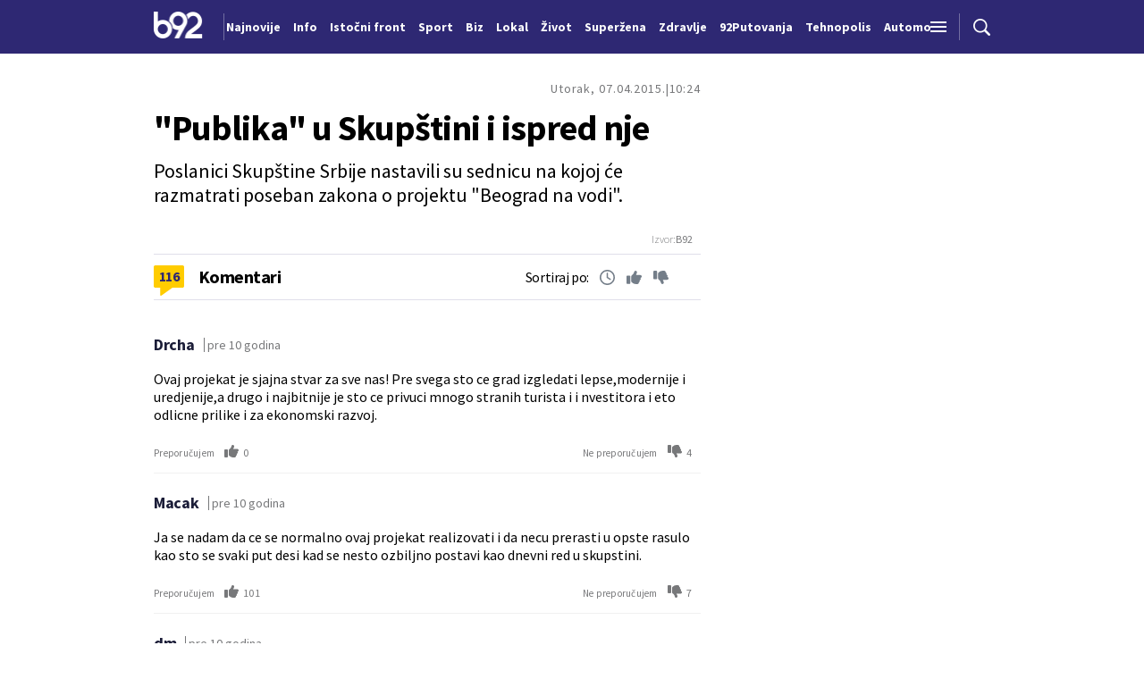

--- FILE ---
content_type: text/html; charset=UTF-8
request_url: https://www.b92.net/o/info/komentari?nav_id=977814
body_size: 64643
content:
<!DOCTYPE html>
<html lang="sr">
<head>

    
    <title>"Publika" u Skupštini i ispred nje  -  B92
</title>
    <meta charset="UTF-8">

    <meta name="viewport" content="width=device-width, initial-scale=1.0">
    <meta name="app-context" content="page">
    <meta name="robots" content="max-image-preview:large">
    
                    <meta name="type" content="Vesti">
    <meta name="author" content="B92">
    <meta name="description" content="
">
    <meta name="keywords" content="B92, najnovije vesti">
    
            <meta name="theme-color" content="#2e2873">
            <meta name="locale" content="sr_RS">
    <meta name="url" content="https://www.b92.net/o/info/komentari">
    <meta name="image" content="https://www.b92.net/news/pics/2015/04/07/18393261875523bbb544358215886084_v4_big.jpg" />

    

    <link rel="canonical" href="https://www.b92.net/o/info/komentari?nav_id=977814">

    
    
    <!-- UPSCORE LANDING START -->
    <script> (function(u,p,s,c,r){u[r]=u[r]||function(p){(u[r].q=u[r].q||[]).push(p)},u[r].ls=1*new Date();
        var a=p.createElement(s),m=p.getElementsByTagName(s)[0];a.async=1;a.src=c;m.parentNode.insertBefore(a,m) })
        (window,document,'script','//files.upscore.com/async/upScore.js','upScore');
            upScore({
        config:{
            domain: 'b92.net',
            article: '#article-content',
            track_positions: true
        },
        data: {
            section: '',
            taxonomy: '',
            object_id: '977814-old-com',
            pubdate: '',
            author: '',
            object_type: 'comments',
        }});
    </script>
    <!-- UPSCORE LANDING END -->

    
    <meta property="og:title" content='"Publika" u Skupštini i ispred nje
'>
    <meta property="og:locale" content="sr_RS">
    <meta property="og:type" content="Vesti">
    <meta property="og:url" content='https://www.b92.net/o/info/komentari'>
    <meta property="og:image" content="https://www.b92.net/news/pics/2015/04/07/18393261875523bbb544358215886084_v4_big.jpg" />
    <meta property="og:keywords" content="B92, najnovije vesti">
    <meta property="og:description" content="
">
    <meta property="og:site_name" content="B92.net">
    <meta property="og:theme-color" content="#FF4B51">
    

    <meta name="twitter:title" content='"Publika" u Skupštini i ispred nje
'>
    <meta name="twitter:locale" content="sr_RS">
    <meta name="tw:type" content="Vesti">
    <meta name="twitter:url" content="https://www.b92.net/o/info/komentari">
    <meta name="twitter:keywords" content="B92, najnovije vesti">
    <meta name="twitter:description" content="
">
    <meta name="twitter:theme-color" content="#FF4B51">
    <meta name="twitter:image" content="https://www.b92.net/news/pics/2015/04/07/18393261875523bbb544358215886084_v4_big.jpg" />
    <meta property="fb:pages" content="293558305836">

    
    <!--ios compatibility-->
    <meta name="apple-mobile-web-app-capable" content="yes">
    <meta name="apple-mobile-web-app-title" content='"Publika" u Skupštini i ispred nje  -  B92
'>
    <link rel="apple-touch-icon" href="/files/b92/img/icons/apple-icon-144x144.png">

    <!--Android compatibility-->
    <meta name="mobile-web-app-capable" content="yes">
    <meta name="application-name" content='"Publika" u Skupštini i ispred nje  -  B92
'>

    
    <meta name="msapplication-TileColor" content="#312670">
    <meta name="msapplication-TileImage" content="/files/b92/img/icons/ms-icon-144x144.png">

    
    
            <meta http-equiv="refresh" content="900" >
    

    <link rel="icon" type="image/png" href="/files/b92/img/icons/android-icon-192x192.png">

            <link rel="icon" type="image/x-icon" href="/files/b92/favicon.ico">
    
    <!--CSS FILES-->
    <link rel="preconnect" href="https://fonts.googleapis.com">
    <link rel="preconnect" href="https://fonts.gstatic.com" crossorigin>
            <link href="https://fonts.googleapis.com/css2?family=Barlow+Semi+Condensed:wght@700&family=Barlow:wght@500&family=Source+Sans+Pro:ital,wght@0,300;0,400;0,600;0,700;1,400;1,600&family=Noto+Sans:wght@400&family=Poppins:wght@300;400;500;600;700&display=swap" rel="stylesheet">
    
    
    <link href="https://b92s.net/v5/css/videojs.b92.css?v=8" rel="stylesheet" type="text/css" />
    <link rel="stylesheet" type="text/css" href="https://b92s.net/video.js/video-js.min.css?v=8">
    <link rel="stylesheet" type="text/css" href="https://b92s.net/video.js/videojs-contrib-ads/videojs-contrib-ads.css?v=8">
    <link rel="stylesheet" type="text/css" href="https://b92s.net/video.js/videojs-contrib-ads/videojs.ads.css?v=8">
    <link rel="stylesheet" type="text/css" href="https://b92s.net/video.js/videojs-ima/videojs.ima.css?v=8">
    

    
                        <link href="/files/b92/css/owl.carousel.css?v=8" rel="stylesheet" type="text/css" />
            <link href="/files/b92/css/swiper.bundle.min.css?v=8" rel="stylesheet" type="text/css" />
            <link href="/files/b92/css/jquery.fancybox.min.css?v=8" rel="stylesheet" type="text/css" />
                        
                                    <link href="/files/b92/css/single-news.css?v=8" rel="stylesheet" type="text/css" />
                    
        
        

    <link rel="stylesheet" href="/files/custom.css?v=8">

        
    
            <!-- (C)2000-2024 Gemius SA - gemiusPrism  / b92.net/b92.net NOVO -->
        <script type="text/javascript">
            var pp_gemius_identifier = '0muV7_tOkU1KgBjG_YgmYXZ3PxO1Bvs7Bs3cYFrAlOD.p7';
            // lines below shouldn't be edited
            function gemius_pending(i) { window[i] = window[i] || function() {var x = window[i+'_pdata'] = window[i+'_pdata'] || []; x[x.length]=Array.prototype.slice.call(arguments, 0);};};
            (function(cmds) { var c; while(c = cmds.pop()) gemius_pending(c)})(['gemius_cmd', 'gemius_hit', 'gemius_event', 'gemius_init', 'pp_gemius_hit', 'pp_gemius_event', 'pp_gemius_init']);
            window.pp_gemius_cmd = window.pp_gemius_cmd || window.gemius_cmd;
            (function(d,t) {try {var gt=d.createElement(t),s=d.getElementsByTagName(t)[0],l='http'+((location.protocol=='https:')?'s':''); gt.setAttribute('async','async');
            gt.setAttribute('defer','defer'); gt.src=l+'://gars.hit.gemius.pl/xgemius.js'; s.parentNode.insertBefore(gt,s);} catch (e) {}})(document,'script');
        </script>
        
    <!-- Google Tag Manager -->
    <script>(function(w,d,s,l,i){w[l]=w[l]||[];w[l].push({'gtm.start':
    new Date().getTime(),event:'gtm.js'});var f=d.getElementsByTagName(s)[0],
    j=d.createElement(s),dl=l!='dataLayer'?'&l='+l:'';j.async=true;j.src=
    'https://www.googletagmanager.com/gtm.js?id='+i+dl;f.parentNode.insertBefore(j,f);
    })(window,document,'script','dataLayer','GTM-K88DKZX');</script>
    <!-- End Google Tag Manager -->

    

    
            <script>

            let adsKeywords = {"pageType":"comments","articleId":"977814","bannerSafe":"1","section":"B92","articleCategory":"category","articleSubcategory":"subcategory","source":["B92"],"pubdate":"2015-04-07 10:24:00","author":"","articleTags":[]};

        </script>
        <!-- DIDOMI CMP START -->
<script type="text/javascript">window.gdprAppliesGlobally=true;(function(){function n(e){if(!window.frames[e]){if(document.body&&document.body.firstChild){var t=document.body;var r=document.createElement("iframe");r.style.display="none";r.name=e;r.title=e;t.insertBefore(r,t.firstChild)}else{setTimeout(function(){n(e)},5)}}}function e(r,a,o,s,c){function e(e,t,r,n){if(typeof r!=="function"){return}if(!window[a]){window[a]=[]}var i=false;if(c){i=c(e,n,r)}if(!i){window[a].push({command:e,version:t,callback:r,parameter:n})}}e.stub=true;e.stubVersion=2;function t(n){if(!window[r]||window[r].stub!==true){return}if(!n.data){return}var i=typeof n.data==="string";var e;try{e=i?JSON.parse(n.data):n.data}catch(t){return}if(e[o]){var a=e[o];window[r](a.command,a.version,function(e,t){var r={};r[s]={returnValue:e,success:t,callId:a.callId};if(n.source){n.source.postMessage(i?JSON.stringify(r):r,"*")}},a.parameter)}}if(typeof window[r]!=="function"){window[r]=e;if(window.addEventListener){window.addEventListener("message",t,false)}else{window.attachEvent("onmessage",t)}}}e("__uspapi","__uspapiBuffer","__uspapiCall","__uspapiReturn");n("__uspapiLocator");e("__tcfapi","__tcfapiBuffer","__tcfapiCall","__tcfapiReturn");n("__tcfapiLocator");(function(e){var t=document.createElement("link");t.rel="preconnect";t.as="script";var r=document.createElement("link");r.rel="dns-prefetch";r.as="script";var n=document.createElement("link");n.rel="preload";n.as="script";var i=document.createElement("script");i.id="spcloader";i.type="text/javascript";i["async"]=true;i.charset="utf-8";var a="https://sdk.privacy-center.org/"+e+"/loader.js?target="+document.location.hostname;if(window.didomiConfig&&window.didomiConfig.user){var o=window.didomiConfig.user;var s=o.country;var c=o.region;if(s){a=a+"&country="+s;if(c){a=a+"&region="+c}}}t.href="https://sdk.privacy-center.org/";r.href="https://sdk.privacy-center.org/";n.href=a;i.src=a;var d=document.getElementsByTagName("script")[0];d.parentNode.insertBefore(t,d);d.parentNode.insertBefore(r,d);d.parentNode.insertBefore(n,d);d.parentNode.insertBefore(i,d)})("5d4f9a97-bbaf-43db-8979-d91911adce82")})();</script>
<script type="text/javascript">
window.didomiConfig = {
    user: {
        bots: {
            consentRequired: false,
            types: ['crawlers', 'performance'],
            // https://developers.didomi.io/cmp/web-sdk/consent-notice/bots
            extraUserAgents: ['cXensebot', 'Lighthouse'],
        }
    }
};
</script>
<!-- DIDOMI CMP END --><style>
.single-news-content .banner-responsive {
	flex-direction:  column;
}
.single-news-content .banner-responsive > * {
	width: auto !important;
}
.single-news-content .banner-responsive .banner-wrapper {
	width: 100%;
}
.single-news-content .banner-responsive .banner-wrapper .banner-inner {
	    display: flex;
	    flex-wrap: wrap;
    justify-content: space-around;
}
.single-news-content .banner-responsive .banner-wrapper .banner-inner div {
	margin-bottom: 10px;
}
@media screen and (max-width: 991px){
	.lupon-sticky { bottom: 70px !important;}
}
</style>
                                                                                                                    <script type="text/javascript">
    (function(c,l,a,r,i,t,y){
        c[a]=c[a]||function(){(c[a].q=c[a].q||[]).push(arguments)};
        t=l.createElement(r);t.async=1;t.src="https://www.clarity.ms/tag/"+i;
        y=l.getElementsByTagName(r)[0];y.parentNode.insertBefore(t,y);
    })(window, document, "clarity", "script", "fqzxjiy0w7");
</script>
                                                                                                                    <script async src='https://hl.upscore.com/config/b92.net.js'></script>
                                                                                                                    <!--<head>-->
<script>
  var esadt;esadt||((esadt=esadt||{}).cmd=esadt.cmd||[],function(){var t=document.createElement("script");t.async=!0,t.id="esadt",t.type="text/javascript";var e="https:"==document.location.protocol;t.src=(e?"https:":"http:")+"///sspjs.eskimi.com/esadt.js",(e=document.getElementsByTagName("script")[0]).parentNode.insertBefore(t,e)}());
</script>
<!--</head>-->
                                                
    


</head>

<body>
  <!-- Google Tag Manager (noscript) -->
    <noscript><iframe src="https://www.googletagmanager.com/ns.html?id=GTM-PHVNJCRH" height="0" width="0" style="display:none;visibility:hidden"></iframe></noscript>
    <!-- End Google Tag Manager (noscript) --><!-- End Google Tag Manager (noscript) -->
    
    
    
    <style>
    :root {
        --categoryColor: #2E2873;
    }
</style>


<div class="header-default-wrapper">
    <div class="banner-header">
        <div class='container'>
                    </div>
    </div>
    <header class="header-default" style="background-color:;
                background-image: url('');">
        <div class="container">
            <div class="header-wrapper">
                <a href="/" class="header-logo" aria-label="Logo">
                    <img src="/files/b92/img/logo-b92.png" alt="logo B92" width="55" height="30">
                </a>
                <div class="header-scroll-menu">
                    <a href="https://www.b92.net/najnovije-vesti" style="color:" class="">Najnovije</a>
                                                                                                    
                                                                                                <a href="/info">
                                    <span style="color:">Info</span></a>
                                                                                                                                                                                      
                                                                                                <a  href="/tema/19/istocni-front">
                                    <span style="color:">Istočni front</span></a>
                                    
                                
                                                                                                                                                                                      
                                                                                                <a href="https://www.b92.net/sport">
                                    <span style="color:">Sport</span></a>
                                                                                                                                                                                      
                                                                                                <a href="https://www.b92.net/biz">
                                    <span style="color:">Biz</span></a>
                                                                                                                                                                                      
                                                                                                <a href="https://www.b92.net/lokal">
                                    <span style="color:">Lokal</span></a>
                                                                                                                                                                                      
                                                                                                <a href="/zivot">
                                    <span style="color:">Život</span></a>
                                                                                                                                                                                      
                                                                                                <a href="https://superzena.b92.net">
                                    <span style="color:">Superžena</span></a>
                                                                                                                                                                                      
                                                                                                <a href="/zdravlje">
                                    <span style="color:">Zdravlje</span></a>
                                                                                                                                                                                      
                                                                                                <a href="https://www.b92.net/putovanja">
                                    <span style="color:">92Putovanja</span></a>
                                                                                                                                                                                      
                                                                                                <a href="/tehnopolis">
                                    <span style="color:">Tehnopolis</span></a>
                                                                                                                                                                                      
                                                                                                <a href="/automobili">
                                    <span style="color:">Automobili</span></a>
                                                                                                                                                                                      
                                                                                                <a href="/kultura">
                                    <span style="color:">Kultura</span></a>
                                                                                                                                                                                      
                                                                                                <a href="/esports">
                                    <span style="color:">eSports</span></a>
                                                                                                                                                                                      
                                                                                                                                        <a href="/specijal/3/english">
                                            <span style="color:">
                                                                                                    English
                                                                                            </span>
                                        </a>
                                                                                                                                                          </div>
                <div class="navbar-toggler">
                    <img src="/files/b92/img/icons/menu.png" alt="menu">
                </div>
                <a href="https://www.b92.net/najnovije-vesti" class="search-link">
                    <img src="/files/b92/img/icons/zoom.png" alt="search">
                </a>
            </div>
        </div>
        <div class="new-live-news">
            <span class="new-live-btn">Nova vest</span>
        </div>
    </header>
</div>
<div class="header-menu-bg"></div>
<div class="header-aditional-menu">
    <div class="header-aditional-menu-inner">
        <span class="close-menu">
            <img src="/files/b92/img/icons/close.png" alt="close">
        </span>
        <ul class="header-menu">
            <li class="menu-item">
                <a href="https://www.b92.net/najnovije-vesti" class="menu-link active">Najnovije</a>
                                                            <a href="https://www.b92.net/info" class="menu-link active">Info
                                                                                        <span class="toggle-submenu submenu-chevron">
                                    <svg width='22' height="18">
                                        <use xlink:href="/files/b92/fontawesome/solid.svg#chevron-down"></use>
                                    </svg>
                                </span>
                                                    </a>
                                                    <ul class="submenu">
                                                                                                        <li class="submenu-item">
                                        <a href="/info/politika" class="submenu-link">Politika</a>
                                    </li>
                                                                                                        <li class="submenu-item">
                                        <a href="/info/drustvo" class="submenu-link">Društvo</a>
                                    </li>
                                                                                                        <li class="submenu-item">
                                        <a href="/info/hronika" class="submenu-link">Hronika</a>
                                    </li>
                                                                                                        <li class="submenu-item">
                                        <a href="/info/kosovo" class="submenu-link">Kosovo</a>
                                    </li>
                                                                                                        <li class="submenu-item">
                                        <a href="/info/region" class="submenu-link">Region</a>
                                    </li>
                                                                                                        <li class="submenu-item">
                                        <a href="/info/svet" class="submenu-link">Svet</a>
                                    </li>
                                                                                                        <li class="submenu-item">
                                        <a href="/info/razno" class="submenu-link">Razno</a>
                                    </li>
                                                                                                                                            
                                                                    <li class="submenu-item">
                                        <a href="https://www.b92.net/tema/21/rat-u-svetoj-zemlji" class="submenu-link">Rat na Bliskom istoku</a>
                                    </li>
                                                            </ul>

                                                                                                        
                            <a href="https://www.b92.net/biz" class="menu-link active">Biz
                                                                                                    <span class="toggle-submenu submenu-chevron">
                                        <svg width='22' height="18">
                                            <use xlink:href="/files/b92/fontawesome/solid.svg#chevron-down"></use>
                                        </svg>
                                    </span>
                                                            </a>
                        
                                                    <ul class="submenu">
                                                                                                        <li class="submenu-item">
                                        <a href="https://www.b92.net/biz/srbija" class="submenu-link">Srbija</a>
                                    </li>
                                                                                                        <li class="submenu-item">
                                        <a href="https://www.b92.net/biz/region" class="submenu-link">Region</a>
                                    </li>
                                                                                                        <li class="submenu-item">
                                        <a href="https://www.b92.net/biz/svet" class="submenu-link">Svet</a>
                                    </li>
                                                                                                        <li class="submenu-item">
                                        <a href="https://www.b92.net/biz/moj-kvadrat" class="submenu-link">Moj kvadrat</a>
                                    </li>
                                                                                                                                                                                    <li class="submenu-item">
                                        <a href="https://www.b92.net/biz/fokus" class="submenu-link">Fokus</a>
                                    </li>
                                                            </ul>
                                                                                                        
                            <a href="https://www.b92.net/lokal" class="menu-link active">Lokal
                                                                                                    <span class="toggle-submenu submenu-chevron">
                                        <svg width='22' height="18">
                                            <use xlink:href="/files/b92/fontawesome/solid.svg#chevron-down"></use>
                                        </svg>
                                    </span>
                                                            </a>
                        
                                                    <ul class="submenu">
                                                                                                        <li class="submenu-item">
                                        <a href="https://www.b92.net/lokal/beograd" class="submenu-link">Beograd</a>
                                    </li>
                                                                                                        <li class="submenu-item">
                                        <a href="https://www.b92.net/lokal/nis" class="submenu-link">Niš</a>
                                    </li>
                                                                                                        <li class="submenu-item">
                                        <a href="https://www.b92.net/lokal/novi-sad" class="submenu-link">Novi Sad</a>
                                    </li>
                                                                                                        <li class="submenu-item">
                                        <a href="https://www.b92.net/lokal/kragujevac" class="submenu-link">Kragujevac</a>
                                    </li>
                                                                                                        <li class="submenu-item">
                                        <a href="https://www.b92.net/lokal/subotica" class="submenu-link">Subotica</a>
                                    </li>
                                                                                                        <li class="submenu-item">
                                        <a href="https://www.b92.net/lokal/cacak" class="submenu-link">Čačak</a>
                                    </li>
                                                                                                        <li class="submenu-item">
                                        <a href="https://www.b92.net/lokal/novi-pazar" class="submenu-link">Novi Pazar</a>
                                    </li>
                                                                                                        <li class="submenu-item">
                                        <a href="https://www.b92.net/lokal/zrenjanin" class="submenu-link">Zrenjanin</a>
                                    </li>
                                                                                                        <li class="submenu-item">
                                        <a href="https://www.b92.net/lokal/krusevac" class="submenu-link">Kruševac</a>
                                    </li>
                                                                                                        <li class="submenu-item">
                                        <a href="https://www.b92.net/lokal/leskovac" class="submenu-link">Leskovac</a>
                                    </li>
                                                                                                        <li class="submenu-item">
                                        <a href="https://www.b92.net/lokal/jagodina" class="submenu-link">Jagodina</a>
                                    </li>
                                                                                                        <li class="submenu-item">
                                        <a href="https://www.b92.net/lokal/sid" class="submenu-link">Šid</a>
                                    </li>
                                                            </ul>
                                                                                                        
                            <a href="https://www.b92.net/sport" class="menu-link active">Sport
                                                                                                    <span class="toggle-submenu submenu-chevron">
                                        <svg width='22' height="18">
                                            <use xlink:href="/files/b92/fontawesome/solid.svg#chevron-down"></use>
                                        </svg>
                                    </span>
                                                            </a>
                        
                                                    <ul class="submenu">
                                                                                                        <li class="submenu-item">
                                        <a href="https://www.b92.net/sport/fudbal" class="submenu-link">Fudbal</a>
                                    </li>
                                                                                                        <li class="submenu-item">
                                        <a href="https://www.b92.net/sport/kosarka" class="submenu-link">Košarka</a>
                                    </li>
                                                                                                        <li class="submenu-item">
                                        <a href="https://www.b92.net/sport/tenis" class="submenu-link">Tenis</a>
                                    </li>
                                                                                                        <li class="submenu-item">
                                        <a href="https://www.b92.net/sport/atletika" class="submenu-link">Atletika</a>
                                    </li>
                                                                                                        <li class="submenu-item">
                                        <a href="https://www.b92.net/sport/odbojka" class="submenu-link">Odbojka</a>
                                    </li>
                                                                                                        <li class="submenu-item">
                                        <a href="https://www.b92.net/sport/vaterpolo" class="submenu-link">Vaterpolo</a>
                                    </li>
                                                                                                        <li class="submenu-item">
                                        <a href="https://www.b92.net/sport/rukomet" class="submenu-link">Rukomet</a>
                                    </li>
                                                                                                        <li class="submenu-item">
                                        <a href="https://www.b92.net/sport/auto-moto" class="submenu-link">Auto-moto</a>
                                    </li>
                                                                                                        <li class="submenu-item">
                                        <a href="https://www.b92.net/sport/pojedinacni-sportovi" class="submenu-link">Pojedinačni sportovi</a>
                                    </li>
                                                                                                        <li class="submenu-item">
                                        <a href="https://www.b92.net/sport/ekipni-sportovi" class="submenu-link">Ekipni sportovi</a>
                                    </li>
                                                                                                        <li class="submenu-item">
                                        <a href="https://www.b92.net/sport/zimski-sportovi" class="submenu-link">Zimski sportovi</a>
                                    </li>
                                                                                                        <li class="submenu-item">
                                        <a href="https://www.b92.net/sport/sportovi-na-vodi" class="submenu-link">Sportovi na vodi</a>
                                    </li>
                                                                                                        <li class="submenu-item">
                                        <a href="https://www.b92.net/sport/borilacki-sportovi" class="submenu-link">Borilački sportovi</a>
                                    </li>
                                                                                                        <li class="submenu-item">
                                        <a href="https://www.b92.net/sport/olimpizam" class="submenu-link">Olimpizam</a>
                                    </li>
                                                                                                                                                                                                                    </ul>
                                                                                                    
                                                                                    <a href="https://www.b92.net/specijal/5/euroleague" class="menu-link active ">
                                    Euroleague
                                </a>
                                                                                                                                
                                                                                    <a href="https://www.b92.net/specijal/1/nba" class="menu-link active ">
                                    NBA
                                </a>
                                                                                                                                    <a href="https://www.b92.net/zivot" class="menu-link active">Život
                                                                                        <span class="toggle-submenu submenu-chevron">
                                    <svg width='22' height="18">
                                        <use xlink:href="/files/b92/fontawesome/solid.svg#chevron-down"></use>
                                    </svg>
                                </span>
                                                    </a>
                                                    <ul class="submenu">
                                                                                                        <li class="submenu-item">
                                        <a href="/zivot/aktuelno" class="submenu-link">Aktuelno</a>
                                    </li>
                                                                                                        <li class="submenu-item">
                                        <a href="/zivot/nauka" class="submenu-link">Nauka</a>
                                    </li>
                                                                                                        <li class="submenu-item">
                                        <a href="/zivot/istorija" class="submenu-link">Istorija</a>
                                    </li>
                                                                                                        <li class="submenu-item">
                                        <a href="/zivot/tabu" class="submenu-link">Tabu</a>
                                    </li>
                                                                                                        <li class="submenu-item">
                                        <a href="/zivot/ljubimac" class="submenu-link">Ljubimac</a>
                                    </li>
                                                                                                                                            
                                                            </ul>

                                                                                                        <a href="https://www.b92.net/zdravlje" class="menu-link active">Zdravlje
                                                                                        <span class="toggle-submenu submenu-chevron">
                                    <svg width='22' height="18">
                                        <use xlink:href="/files/b92/fontawesome/solid.svg#chevron-down"></use>
                                    </svg>
                                </span>
                                                    </a>
                                                    <ul class="submenu">
                                                                                                        <li class="submenu-item">
                                        <a href="/zdravlje/aktuelno" class="submenu-link">Aktuelno</a>
                                    </li>
                                                                                                        <li class="submenu-item">
                                        <a href="/zdravlje/bolesti" class="submenu-link">Bolesti</a>
                                    </li>
                                                                                                        <li class="submenu-item">
                                        <a href="/zdravlje/prevencija" class="submenu-link">Prevencija</a>
                                    </li>
                                                                                                        <li class="submenu-item">
                                        <a href="/zdravlje/mentalno-zdravlje" class="submenu-link">Mentalno zdravlje</a>
                                    </li>
                                                                                                        <li class="submenu-item">
                                        <a href="/zdravlje/ishrana" class="submenu-link">Ishrana</a>
                                    </li>
                                                                                                                                            
                                                            </ul>

                                                                                                        
                            <a href="https://superzena.b92.net" class="menu-link active">Superžena
                                                                                                    <span class="toggle-submenu submenu-chevron">
                                        <svg width='22' height="18">
                                            <use xlink:href="/files/b92/fontawesome/solid.svg#chevron-down"></use>
                                        </svg>
                                    </span>
                                                            </a>
                        
                                                    <ul class="submenu">
                                                                                                        <li class="submenu-item">
                                        <a href="https://superzena.b92.net/zivoti-poznatih" class="submenu-link">Životi poznatih</a>
                                    </li>
                                                                                                        <li class="submenu-item">
                                        <a href="https://superzena.b92.net/moda" class="submenu-link">Moda</a>
                                    </li>
                                                                                                        <li class="submenu-item">
                                        <a href="https://superzena.b92.net/dom-i-porodica" class="submenu-link">Dom i porodica</a>
                                    </li>
                                                                                                        <li class="submenu-item">
                                        <a href="https://superzena.b92.net/kuhinja" class="submenu-link">Kuhinja</a>
                                    </li>
                                                                                                        <li class="submenu-item">
                                        <a href="https://superzena.b92.net/lepa-i-zdrava" class="submenu-link">Lepa i zdrava</a>
                                    </li>
                                                                                                        <li class="submenu-item">
                                        <a href="https://superzena.b92.net/ljubav-i-strast" class="submenu-link">Ljubav i strast</a>
                                    </li>
                                                                                                        <li class="submenu-item">
                                        <a href="https://superzena.b92.net/astro" class="submenu-link">Astro</a>
                                    </li>
                                                                                                                                                                                    <li class="submenu-item">
                                        <a href="https://superzena.b92.net/superzene" class="submenu-link">Superžene</a>
                                    </li>
                                                                                                                                                                                    <li class="submenu-item">
                                        <a href="https://superzena.b92.net/superstav" class="submenu-link">Superstav</a>
                                    </li>
                                                                                                                                        </ul>
                                                                                                        
                            <a href="https://www.b92.net/putovanja" class="menu-link active">92Putovanja
                                                                                                    <span class="toggle-submenu submenu-chevron">
                                        <svg width='22' height="18">
                                            <use xlink:href="/files/b92/fontawesome/solid.svg#chevron-down"></use>
                                        </svg>
                                    </span>
                                                            </a>
                        
                                                    <ul class="submenu">
                                                                                                        <li class="submenu-item">
                                        <a href="https://www.b92.net/putovanja/moj-put" class="submenu-link">Moj put</a>
                                    </li>
                                                                                                        <li class="submenu-item">
                                        <a href="https://www.b92.net/putovanja/aktuelno" class="submenu-link">Aktuelno</a>
                                    </li>
                                                                                                        <li class="submenu-item">
                                        <a href="https://www.b92.net/putovanja/zanimljivosti" class="submenu-link">Zanimljivosti</a>
                                    </li>
                                                                                                        <li class="submenu-item">
                                        <a href="https://www.b92.net/putovanja/zimovanje" class="submenu-link">Zimovanje</a>
                                    </li>
                                                                                                        <li class="submenu-item">
                                        <a href="https://www.b92.net/putovanja/letovanje" class="submenu-link">Letovanje</a>
                                    </li>
                                                                                                                                        </ul>
                                                                                                        <a href="https://www.b92.net/automobili" class="menu-link active">Automobili
                                                                                        <span class="toggle-submenu submenu-chevron">
                                    <svg width='22' height="18">
                                        <use xlink:href="/files/b92/fontawesome/solid.svg#chevron-down"></use>
                                    </svg>
                                </span>
                                                    </a>
                                                    <ul class="submenu">
                                                                                                        <li class="submenu-item">
                                        <a href="/automobili/aktuelno" class="submenu-link">Aktuelno</a>
                                    </li>
                                                                                                        <li class="submenu-item">
                                        <a href="/automobili/testovi" class="submenu-link">Testovi</a>
                                    </li>
                                                                                                        <li class="submenu-item">
                                        <a href="/automobili/polovnjak" class="submenu-link">Polovnjak</a>
                                    </li>
                                                                                                        <li class="submenu-item">
                                        <a href="/automobili/visoki-napon" class="submenu-link">Visoki napon</a>
                                    </li>
                                                                                                        <li class="submenu-item">
                                        <a href="/automobili/garaza" class="submenu-link">Garaža</a>
                                    </li>
                                                                                                        <li class="submenu-item">
                                        <a href="/automobili/zanimljivosti" class="submenu-link">Zanimljivosti</a>
                                    </li>
                                                                                                                                            
                                                            </ul>

                                                                                                        <a href="https://www.b92.net/tehnopolis" class="menu-link active">Tehnopolis
                                                                                        <span class="toggle-submenu submenu-chevron">
                                    <svg width='22' height="18">
                                        <use xlink:href="/files/b92/fontawesome/solid.svg#chevron-down"></use>
                                    </svg>
                                </span>
                                                    </a>
                                                    <ul class="submenu">
                                                                                                        <li class="submenu-item">
                                        <a href="/tehnopolis/aktuelno" class="submenu-link">Aktuelno</a>
                                    </li>
                                                                                                        <li class="submenu-item">
                                        <a href="/tehnopolis/apps" class="submenu-link">Apps</a>
                                    </li>
                                                                                                        <li class="submenu-item">
                                        <a href="/tehnopolis/android" class="submenu-link">Android</a>
                                    </li>
                                                                                                        <li class="submenu-item">
                                        <a href="/tehnopolis/ios" class="submenu-link">iOS</a>
                                    </li>
                                                                                                        <li class="submenu-item">
                                        <a href="/tehnopolis/racunari" class="submenu-link">Računari</a>
                                    </li>
                                                                                                        <li class="submenu-item">
                                        <a href="/tehnopolis/testovi" class="submenu-link">Testovi</a>
                                    </li>
                                                                                                        <li class="submenu-item">
                                        <a href="/tehnopolis/gejming" class="submenu-link">Gejming</a>
                                    </li>
                                                                                                                                            
                                                            </ul>

                                                                                                        <a href="https://www.b92.net/kultura" class="menu-link active">Kultura
                                                                                        <span class="toggle-submenu submenu-chevron">
                                    <svg width='22' height="18">
                                        <use xlink:href="/files/b92/fontawesome/solid.svg#chevron-down"></use>
                                    </svg>
                                </span>
                                                    </a>
                                                    <ul class="submenu">
                                                                                                        <li class="submenu-item">
                                        <a href="/kultura/aktuelno" class="submenu-link">Aktuelno</a>
                                    </li>
                                                                                                        <li class="submenu-item">
                                        <a href="/kultura/filmtv" class="submenu-link">Film/TV</a>
                                    </li>
                                                                                                        <li class="submenu-item">
                                        <a href="/kultura/muzika" class="submenu-link">Muzika</a>
                                    </li>
                                                                                                        <li class="submenu-item">
                                        <a href="/kultura/pozoriste" class="submenu-link">Pozorište</a>
                                    </li>
                                                                                                        <li class="submenu-item">
                                        <a href="/kultura/knjigestripovi" class="submenu-link">Knjige/Stripovi</a>
                                    </li>
                                                                                                                                            
                                                            </ul>

                                                                                                        <a href="https://www.b92.net/esports" class="menu-link active">eSports
                                                                                        <span class="toggle-submenu submenu-chevron">
                                    <svg width='22' height="18">
                                        <use xlink:href="/files/b92/fontawesome/solid.svg#chevron-down"></use>
                                    </svg>
                                </span>
                                                    </a>
                                                    <ul class="submenu">
                                                                                                        <li class="submenu-item">
                                        <a href="/esports/cs2" class="submenu-link">CS2</a>
                                    </li>
                                                                                                        <li class="submenu-item">
                                        <a href="/esports/lol" class="submenu-link">LoL</a>
                                    </li>
                                                                                                                                                                                    <li class="submenu-item">
                                        <a href="/esports/domaca-scena" class="submenu-link">Domaća scena</a>
                                    </li>
                                                                                                                                                                                                                                                                <li class="submenu-item">
                                        <a href="/esports/fortnite" class="submenu-link">Fortnite</a>
                                    </li>
                                                                                                        <li class="submenu-item">
                                        <a href="/esports/valorant" class="submenu-link">Valorant</a>
                                    </li>
                                                                                                        <li class="submenu-item">
                                        <a href="/esports/aktuelno" class="submenu-link">Aktuelno</a>
                                    </li>
                                                                                                                                            
                                                            </ul>

                                                                                                    
                                                                                    <a href="https://www.b92.net/specijal/3/english" class="menu-link active ">
                                    English
                                </a>
                                                                                                    </li>
            <li class="menu-item">
                <a href="#" class="menu-link active">

                </a>

            </li>
        </ul>
    </div>
    <div class="app-links">
        <a href="https://play.google.com/store/apps/details?id=net.b92.android.brisbane&amp;hl=en&amp;gl=US" aria-label="Google Play">
            <img src="/files/b92/img/googleplay.webp" alt="Google Play" width="auto" height="auto">
        </a>
        <a href="https://apps.apple.com/us/app/b92/id513918593" aria-label="App Store">
            <img src="/files/b92/img/appstore.webp" alt="App Store" width="auto" height="auto">
        </a>
    </div>
</div>

    
    <main >

        <style>
    .single-comment .single-comment .single-comment {
        padding:0px !important;
    }
</style>

        <section class="single-news comments-page">
        <div class="container">
            <div class="layout">
                <div class="main-content">
                    <div class="single-news-header">
                                                    <a href="#" class="single-news-comments-number" style="display:none;">116</a>
                                                    <div class="single-news-time">
                                <p class="single-news-date">Utorak, 07.04.2015.</p>
                                <p class="single-news-hour">10:24</p>
                            </div>
                                                <a href="/o/vesti/vesti?nav_id=977814">
                            <h1 class="single-news-title">"Publika" u Skupštini i ispred nje</h1>
                        </a>
                                                    <p class="single-news-short-description">
                                Poslanici Skupštine Srbije nastavili su sednicu na kojoj će razmatrati poseban zakona o projektu &quot;Beograd na vodi&quot;. 
                            </p>
                                                   <div class="single-news-author" style="order: 2">
                                                                    <p>
                                        
                                        
                                                                                    Izvor: <span>B92</span>
                                                                            </p>
                                                            </div>
                            
                            
                            
                            
                                
                            <figure class="single-news-lead-image">
                                <picture>
                                    <img src="https://www.b92.net/news/pics/2015/04/07/18393261875523bbb544358215886084_v4_big.jpg"
                                        alt="&quot;Publika&quot; u Skupštini i ispred nje"
                                        class="lazyload">
                                    <span class="image-source">IMAGE SOURCE</span>
                                        <figcaption>IMAGE DESCRIPTION</figcaption>
                                </picture>
                            </figure>

                            
                        </div>
                    <section class="news-comments" id='comments'>
                        <div class="comments-header">
                            <h4 class="section-title comments-title">
                                <a href="" class="single-news-comments-number">116</a>
                                <span>Komentari</span>
                            </h4>
                            <div class="sort-comments">
                                <p>Sortiraj po:</p>
                                <a class="sort-comments-button" data-code="time">
                                    <svg width='17' height="17">
                                        <use xlink:href="/files/b92/fontawesome/regular.svg#clock"></use>
                                    </svg>
                                </a>
                                <a class="sort-comments-button" data-code="positive_votes">
                                    <svg width='17' height="17">
                                        <use xlink:href="/files/b92/fontawesome/solid.svg#thumbs-up"></use>
                                    </svg>
                                </a>
                                <a class="sort-comments-button" data-code="negative_votes">
                                    <svg width='17' height="17">
                                        <use xlink:href="/files/b92/fontawesome/solid.svg#thumbs-down"></use>
                                    </svg>
                                </a>
                            </div>
                            
                        </div>
                        <div class="news-comments-body" data-comments-order="by-datetime">
                                                                <article class="single-comment">
    <div class="single-comment-data">
        <h5 class="comment-author">Drcha</h5>
        <p class="comment-time">pre 10 godina</p>
        
    </div>
    
    <div class="comment-content">
        <p>
            Ovaj projekat je sjajna stvar za sve nas! Pre svega sto ce grad izgledati lepse,modernije i uredjenije,a drugo i najbitnije je sto ce privuci mnogo stranih turista i i nvestitora i eto odlicne prilike i za ekonomski razvoj.
        </p>
    </div>
    <div class="comment-actions">
        <a class="button-vote" data-vote-type="plus" data-count="0" data-comment-id="15960265">
            <span class="vote-text">Preporučujem</span>
            <span class="symbol">
                <svg width='16' height="16">
                    <use xlink:href="/files/b92/fontawesome/solid.svg#thumbs-up"></use>
                </svg>
            </span>
            <span class="number-of-votes">0</span>
        </a>
        <a class="button-vote" data-vote-type="minus" data-count="4" data-comment-id="15960265">
            <span class="vote-text">Ne preporučujem</span>
            <span class="symbol">
                <svg width='16' height="16">
                    <use xlink:href="/files/b92/fontawesome/solid.svg#thumbs-down"></use>
                </svg>
            </span>
            <span class="number-of-votes">4</span>
        </a>
    </div>
    

    
    
</article>
                                                                <article class="single-comment">
    <div class="single-comment-data">
        <h5 class="comment-author">Macak</h5>
        <p class="comment-time">pre 10 godina</p>
        
    </div>
    
    <div class="comment-content">
        <p>
            Ja se nadam da ce se normalno ovaj projekat realizovati i da necu prerasti u opste rasulo kao sto se svaki put desi kad se nesto ozbiljno postavi kao dnevni red u skupstini.
        </p>
    </div>
    <div class="comment-actions">
        <a class="button-vote" data-vote-type="plus" data-count="101" data-comment-id="15947656">
            <span class="vote-text">Preporučujem</span>
            <span class="symbol">
                <svg width='16' height="16">
                    <use xlink:href="/files/b92/fontawesome/solid.svg#thumbs-up"></use>
                </svg>
            </span>
            <span class="number-of-votes">101</span>
        </a>
        <a class="button-vote" data-vote-type="minus" data-count="7" data-comment-id="15947656">
            <span class="vote-text">Ne preporučujem</span>
            <span class="symbol">
                <svg width='16' height="16">
                    <use xlink:href="/files/b92/fontawesome/solid.svg#thumbs-down"></use>
                </svg>
            </span>
            <span class="number-of-votes">7</span>
        </a>
    </div>
    

    
    
</article>
                                                                <article class="single-comment">
    <div class="single-comment-data">
        <h5 class="comment-author">dm</h5>
        <p class="comment-time">pre 10 godina</p>
        
    </div>
    
    <div class="comment-content">
        <p>
            Mislim da je krajnje vreme da se opozicija prestane baviti spekulisanjem oko pada helikoptera.Jedno je sigurno,vlast je kriva i za ovu tragediju i za pad aviona u Francuskoj i za sve ostale nesrece koje se dogadjaju u svetu.
        </p>
    </div>
    <div class="comment-actions">
        <a class="button-vote" data-vote-type="plus" data-count="0" data-comment-id="15948207">
            <span class="vote-text">Preporučujem</span>
            <span class="symbol">
                <svg width='16' height="16">
                    <use xlink:href="/files/b92/fontawesome/solid.svg#thumbs-up"></use>
                </svg>
            </span>
            <span class="number-of-votes">0</span>
        </a>
        <a class="button-vote" data-vote-type="minus" data-count="10" data-comment-id="15948207">
            <span class="vote-text">Ne preporučujem</span>
            <span class="symbol">
                <svg width='16' height="16">
                    <use xlink:href="/files/b92/fontawesome/solid.svg#thumbs-down"></use>
                </svg>
            </span>
            <span class="number-of-votes">10</span>
        </a>
    </div>
    

    
    
</article>
                                                                <article class="single-comment">
    <div class="single-comment-data">
        <h5 class="comment-author">stevica</h5>
        <p class="comment-time">pre 10 godina</p>
        
    </div>
    
    <div class="comment-content">
        <p>
            Publika? Pa ako da je u pitanju fudbalska utakmica
        </p>
    </div>
    <div class="comment-actions">
        <a class="button-vote" data-vote-type="plus" data-count="7" data-comment-id="15947311">
            <span class="vote-text">Preporučujem</span>
            <span class="symbol">
                <svg width='16' height="16">
                    <use xlink:href="/files/b92/fontawesome/solid.svg#thumbs-up"></use>
                </svg>
            </span>
            <span class="number-of-votes">7</span>
        </a>
        <a class="button-vote" data-vote-type="minus" data-count="79" data-comment-id="15947311">
            <span class="vote-text">Ne preporučujem</span>
            <span class="symbol">
                <svg width='16' height="16">
                    <use xlink:href="/files/b92/fontawesome/solid.svg#thumbs-down"></use>
                </svg>
            </span>
            <span class="number-of-votes">79</span>
        </a>
    </div>
    

    
    
</article>
                                                                <article class="single-comment">
    <div class="single-comment-data">
        <h5 class="comment-author">ostali se vole B 92 se čita</h5>
        <p class="comment-time">pre 10 godina</p>
        
    </div>
    
    <div class="comment-content">
        <p>
            Od opozicije se i očekuje da ne podrži nijedan projekat aktuelne vlasti. Svemu što vlast uradi opozicija se suprostavlja oštrim kritikama. Zato me više i ne čudi što su u opoziciji, ako ovako nastave cenzus će za njih biti misaona imenica.
        </p>
    </div>
    <div class="comment-actions">
        <a class="button-vote" data-vote-type="plus" data-count="126" data-comment-id="15946945">
            <span class="vote-text">Preporučujem</span>
            <span class="symbol">
                <svg width='16' height="16">
                    <use xlink:href="/files/b92/fontawesome/solid.svg#thumbs-up"></use>
                </svg>
            </span>
            <span class="number-of-votes">126</span>
        </a>
        <a class="button-vote" data-vote-type="minus" data-count="14" data-comment-id="15946945">
            <span class="vote-text">Ne preporučujem</span>
            <span class="symbol">
                <svg width='16' height="16">
                    <use xlink:href="/files/b92/fontawesome/solid.svg#thumbs-down"></use>
                </svg>
            </span>
            <span class="number-of-votes">14</span>
        </a>
    </div>
    

    
    
</article>
                                                                <article class="single-comment">
    <div class="single-comment-data">
        <h5 class="comment-author">Macak</h5>
        <p class="comment-time">pre 10 godina</p>
        
    </div>
    
    <div class="comment-content">
        <p>
            Ja se nadam da ce se normalno ovaj projekat realizovati i da necu prerasti u opste rasulo kao sto se svaki put desi kad se nesto ozbiljno postavi kao dnevni red u skupstini.
        </p>
    </div>
    <div class="comment-actions">
        <a class="button-vote" data-vote-type="plus" data-count="125" data-comment-id="15946880">
            <span class="vote-text">Preporučujem</span>
            <span class="symbol">
                <svg width='16' height="16">
                    <use xlink:href="/files/b92/fontawesome/solid.svg#thumbs-up"></use>
                </svg>
            </span>
            <span class="number-of-votes">125</span>
        </a>
        <a class="button-vote" data-vote-type="minus" data-count="12" data-comment-id="15946880">
            <span class="vote-text">Ne preporučujem</span>
            <span class="symbol">
                <svg width='16' height="16">
                    <use xlink:href="/files/b92/fontawesome/solid.svg#thumbs-down"></use>
                </svg>
            </span>
            <span class="number-of-votes">12</span>
        </a>
    </div>
    

    
    
</article>
                                                                <article class="single-comment">
    <div class="single-comment-data">
        <h5 class="comment-author">Viktorija</h5>
        <p class="comment-time">pre 10 godina</p>
        
    </div>
    
    <div class="comment-content">
        <p>
            Ovo je znak da projekat Beograda na vodi ima podršku naroda i da je projekat dobar zato što će unaprediti Beograd i Srbiju.
        </p>
    </div>
    <div class="comment-actions">
        <a class="button-vote" data-vote-type="plus" data-count="118" data-comment-id="15946130">
            <span class="vote-text">Preporučujem</span>
            <span class="symbol">
                <svg width='16' height="16">
                    <use xlink:href="/files/b92/fontawesome/solid.svg#thumbs-up"></use>
                </svg>
            </span>
            <span class="number-of-votes">118</span>
        </a>
        <a class="button-vote" data-vote-type="minus" data-count="13" data-comment-id="15946130">
            <span class="vote-text">Ne preporučujem</span>
            <span class="symbol">
                <svg width='16' height="16">
                    <use xlink:href="/files/b92/fontawesome/solid.svg#thumbs-down"></use>
                </svg>
            </span>
            <span class="number-of-votes">13</span>
        </a>
    </div>
    

    
    
</article>
                                                                <article class="single-comment">
    <div class="single-comment-data">
        <h5 class="comment-author">Simeon</h5>
        <p class="comment-time">pre 10 godina</p>
        
    </div>
    
    <div class="comment-content">
        <p>
            Beograd na vodi je od ogromnog značaja za našu zemlju, u to nema sumnje. Definitivno se mora uraditi sve kako bi se što pre počelo sa izgradnjom.
        </p>
    </div>
    <div class="comment-actions">
        <a class="button-vote" data-vote-type="plus" data-count="123" data-comment-id="15945505">
            <span class="vote-text">Preporučujem</span>
            <span class="symbol">
                <svg width='16' height="16">
                    <use xlink:href="/files/b92/fontawesome/solid.svg#thumbs-up"></use>
                </svg>
            </span>
            <span class="number-of-votes">123</span>
        </a>
        <a class="button-vote" data-vote-type="minus" data-count="15" data-comment-id="15945505">
            <span class="vote-text">Ne preporučujem</span>
            <span class="symbol">
                <svg width='16' height="16">
                    <use xlink:href="/files/b92/fontawesome/solid.svg#thumbs-down"></use>
                </svg>
            </span>
            <span class="number-of-votes">15</span>
        </a>
    </div>
    

    
    
</article>
                                                                <article class="single-comment">
    <div class="single-comment-data">
        <h5 class="comment-author">Velikir</h5>
        <p class="comment-time">pre 10 godina</p>
        
    </div>
    
    <div class="comment-content">
        <p>
            Vidi koliko slučajnih prolaznika sa Studia B !
        </p>
    </div>
    <div class="comment-actions">
        <a class="button-vote" data-vote-type="plus" data-count="215" data-comment-id="15941684">
            <span class="vote-text">Preporučujem</span>
            <span class="symbol">
                <svg width='16' height="16">
                    <use xlink:href="/files/b92/fontawesome/solid.svg#thumbs-up"></use>
                </svg>
            </span>
            <span class="number-of-votes">215</span>
        </a>
        <a class="button-vote" data-vote-type="minus" data-count="700" data-comment-id="15941684">
            <span class="vote-text">Ne preporučujem</span>
            <span class="symbol">
                <svg width='16' height="16">
                    <use xlink:href="/files/b92/fontawesome/solid.svg#thumbs-down"></use>
                </svg>
            </span>
            <span class="number-of-votes">700</span>
        </a>
    </div>
    

    
    
</article>
                                                                <article class="single-comment">
    <div class="single-comment-data">
        <h5 class="comment-author">Djura</h5>
        <p class="comment-time">pre 10 godina</p>
        
    </div>
    
    <div class="comment-content">
        <p>
            Srbija nezadrzljivo srlja u progres!!!
        </p>
    </div>
    <div class="comment-actions">
        <a class="button-vote" data-vote-type="plus" data-count="59" data-comment-id="15942139">
            <span class="vote-text">Preporučujem</span>
            <span class="symbol">
                <svg width='16' height="16">
                    <use xlink:href="/files/b92/fontawesome/solid.svg#thumbs-up"></use>
                </svg>
            </span>
            <span class="number-of-votes">59</span>
        </a>
        <a class="button-vote" data-vote-type="minus" data-count="860" data-comment-id="15942139">
            <span class="vote-text">Ne preporučujem</span>
            <span class="symbol">
                <svg width='16' height="16">
                    <use xlink:href="/files/b92/fontawesome/solid.svg#thumbs-down"></use>
                </svg>
            </span>
            <span class="number-of-votes">860</span>
        </a>
    </div>
    

    
    
</article>
                                                                <article class="single-comment">
    <div class="single-comment-data">
        <h5 class="comment-author">SVJETLANA Dj.</h5>
        <p class="comment-time">pre 10 godina</p>
        
    </div>
    
    <div class="comment-content">
        <p>
            &#1052;&#1086;&#1075;&#1072;&#1086; &#1073;&#1080;&#1093; &#1087;&#1088;&#1077;&#1076; &#1089;&#1082;&#1091;&#1087;&#1096;&#1090;&#1080;&#1085;&#1091;, &#1076;&#1072; &#1074;&#1080;&#1076;&#1080;&#1084; &#1073;&#1086;&#1090;&#1072; &#1091;&#1078;&#1080;&#1074;&#1086;.<br />Komentar poslat iz B92 Android™ aplikacije (Android Robot by Google, CC BY 3.0) (&#1047;&#1072;&#1041;&#1086;&#1113;&#1077;&#1053;&#1080;&#1089;&#1084;&#1086;, 7. april 2015 10:59)<br />Možeš samo da vidiš zadovoljne i ponosne građane, koji podržavaju fantastičan projekat, kojim ćemo se dičiti.
        </p>
    </div>
    <div class="comment-actions">
        <a class="button-vote" data-vote-type="plus" data-count="724" data-comment-id="15942138">
            <span class="vote-text">Preporučujem</span>
            <span class="symbol">
                <svg width='16' height="16">
                    <use xlink:href="/files/b92/fontawesome/solid.svg#thumbs-up"></use>
                </svg>
            </span>
            <span class="number-of-votes">724</span>
        </a>
        <a class="button-vote" data-vote-type="minus" data-count="170" data-comment-id="15942138">
            <span class="vote-text">Ne preporučujem</span>
            <span class="symbol">
                <svg width='16' height="16">
                    <use xlink:href="/files/b92/fontawesome/solid.svg#thumbs-down"></use>
                </svg>
            </span>
            <span class="number-of-votes">170</span>
        </a>
    </div>
    

    
    
</article>
                                                                <article class="single-comment">
    <div class="single-comment-data">
        <h5 class="comment-author">Idem da se besim ili da postanem bot!</h5>
        <p class="comment-time">pre 10 godina</p>
        
    </div>
    
    <div class="comment-content">
        <p>
            Gledajte, to je logicno. 90-ih je narod "radio" skupove za pastetu i pola 'leba, tako da ce za 1500 dinara, senvic i sok botovi dubiti na trepavicama ceo dan, ako treba!
        </p>
    </div>
    <div class="comment-actions">
        <a class="button-vote" data-vote-type="plus" data-count="122" data-comment-id="15942066">
            <span class="vote-text">Preporučujem</span>
            <span class="symbol">
                <svg width='16' height="16">
                    <use xlink:href="/files/b92/fontawesome/solid.svg#thumbs-up"></use>
                </svg>
            </span>
            <span class="number-of-votes">122</span>
        </a>
        <a class="button-vote" data-vote-type="minus" data-count="655" data-comment-id="15942066">
            <span class="vote-text">Ne preporučujem</span>
            <span class="symbol">
                <svg width='16' height="16">
                    <use xlink:href="/files/b92/fontawesome/solid.svg#thumbs-down"></use>
                </svg>
            </span>
            <span class="number-of-votes">655</span>
        </a>
    </div>
    

    
    
</article>
                                                                <article class="single-comment">
    <div class="single-comment-data">
        <h5 class="comment-author">Mirkonija</h5>
        <p class="comment-time">pre 10 godina</p>
        
    </div>
    
    <div class="comment-content">
        <p>
            Ovo bi opoziciji trebalo nesto da govori...Oni ne mogu da naprave skup ni uz najveci trud .... a za Bg na vodi ljudi se sami skupljaju jer vaznost je ocigledna.
        </p>
    </div>
    <div class="comment-actions">
        <a class="button-vote" data-vote-type="plus" data-count="470" data-comment-id="15940914">
            <span class="vote-text">Preporučujem</span>
            <span class="symbol">
                <svg width='16' height="16">
                    <use xlink:href="/files/b92/fontawesome/solid.svg#thumbs-up"></use>
                </svg>
            </span>
            <span class="number-of-votes">470</span>
        </a>
        <a class="button-vote" data-vote-type="minus" data-count="28" data-comment-id="15940914">
            <span class="vote-text">Ne preporučujem</span>
            <span class="symbol">
                <svg width='16' height="16">
                    <use xlink:href="/files/b92/fontawesome/solid.svg#thumbs-down"></use>
                </svg>
            </span>
            <span class="number-of-votes">28</span>
        </a>
    </div>
    

    
    
</article>
                                                                <article class="single-comment">
    <div class="single-comment-data">
        <h5 class="comment-author">Stepa</h5>
        <p class="comment-time">pre 10 godina</p>
        
    </div>
    
    <div class="comment-content">
        <p>
            Na žalost, u ranijem periodu smo navikli na galamu i slične oblike nepoštovanja prema Skupštini. Sad je toga manje, verovatno jer je onih koji su po tome poznati takođe manje i dobro je da je takvo ponašanje postalo retkost.
        </p>
    </div>
    <div class="comment-actions">
        <a class="button-vote" data-vote-type="plus" data-count="400" data-comment-id="15940889">
            <span class="vote-text">Preporučujem</span>
            <span class="symbol">
                <svg width='16' height="16">
                    <use xlink:href="/files/b92/fontawesome/solid.svg#thumbs-up"></use>
                </svg>
            </span>
            <span class="number-of-votes">400</span>
        </a>
        <a class="button-vote" data-vote-type="minus" data-count="14" data-comment-id="15940889">
            <span class="vote-text">Ne preporučujem</span>
            <span class="symbol">
                <svg width='16' height="16">
                    <use xlink:href="/files/b92/fontawesome/solid.svg#thumbs-down"></use>
                </svg>
            </span>
            <span class="number-of-votes">14</span>
        </a>
    </div>
    

    
    
</article>
                                                                <article class="single-comment">
    <div class="single-comment-data">
        <h5 class="comment-author">Ivona Dj</h5>
        <p class="comment-time">pre 10 godina</p>
        
    </div>
    
    <div class="comment-content">
        <p>
            Mozemo da hvalimo ili osporavamo ovaj projekat, uzevsi u obzir sta je kome cilj, ali zajednicki cilj svih nas treba i mora da bude razvoj i prosperitet ove drzave!
        </p>
    </div>
    <div class="comment-actions">
        <a class="button-vote" data-vote-type="plus" data-count="547" data-comment-id="15940802">
            <span class="vote-text">Preporučujem</span>
            <span class="symbol">
                <svg width='16' height="16">
                    <use xlink:href="/files/b92/fontawesome/solid.svg#thumbs-up"></use>
                </svg>
            </span>
            <span class="number-of-votes">547</span>
        </a>
        <a class="button-vote" data-vote-type="minus" data-count="18" data-comment-id="15940802">
            <span class="vote-text">Ne preporučujem</span>
            <span class="symbol">
                <svg width='16' height="16">
                    <use xlink:href="/files/b92/fontawesome/solid.svg#thumbs-down"></use>
                </svg>
            </span>
            <span class="number-of-votes">18</span>
        </a>
    </div>
    

    
    
</article>
                                                                <article class="single-comment">
    <div class="single-comment-data">
        <h5 class="comment-author">liba</h5>
        <p class="comment-time">pre 10 godina</p>
        
    </div>
    
    <div class="comment-content">
        <p>
            To nije bila publika, to je bila podrska. Ljudi su zapravo zaista zeljni da se  vise zaista nesto zapocne, da se krene da se radi i da se gradi.
        </p>
    </div>
    <div class="comment-actions">
        <a class="button-vote" data-vote-type="plus" data-count="387" data-comment-id="15940886">
            <span class="vote-text">Preporučujem</span>
            <span class="symbol">
                <svg width='16' height="16">
                    <use xlink:href="/files/b92/fontawesome/solid.svg#thumbs-up"></use>
                </svg>
            </span>
            <span class="number-of-votes">387</span>
        </a>
        <a class="button-vote" data-vote-type="minus" data-count="23" data-comment-id="15940886">
            <span class="vote-text">Ne preporučujem</span>
            <span class="symbol">
                <svg width='16' height="16">
                    <use xlink:href="/files/b92/fontawesome/solid.svg#thumbs-down"></use>
                </svg>
            </span>
            <span class="number-of-votes">23</span>
        </a>
    </div>
    

    
    
</article>
                                                                <article class="single-comment">
    <div class="single-comment-data">
        <h5 class="comment-author">Klina</h5>
        <p class="comment-time">pre 10 godina</p>
        
    </div>
    
    <div class="comment-content">
        <p>
            Ovoga puta Vucic je zaista objasnio ... nije cuo i razumeo samo onaj ko je bio zauzet twitovanjem . Mislim na poedine poslanike. Proverljivo i da ne verujes.
        </p>
    </div>
    <div class="comment-actions">
        <a class="button-vote" data-vote-type="plus" data-count="388" data-comment-id="15940871">
            <span class="vote-text">Preporučujem</span>
            <span class="symbol">
                <svg width='16' height="16">
                    <use xlink:href="/files/b92/fontawesome/solid.svg#thumbs-up"></use>
                </svg>
            </span>
            <span class="number-of-votes">388</span>
        </a>
        <a class="button-vote" data-vote-type="minus" data-count="19" data-comment-id="15940871">
            <span class="vote-text">Ne preporučujem</span>
            <span class="symbol">
                <svg width='16' height="16">
                    <use xlink:href="/files/b92/fontawesome/solid.svg#thumbs-down"></use>
                </svg>
            </span>
            <span class="number-of-votes">19</span>
        </a>
    </div>
    

    
    
</article>
                                                                <article class="single-comment">
    <div class="single-comment-data">
        <h5 class="comment-author">Vladimir</h5>
        <p class="comment-time">pre 10 godina</p>
        
    </div>
    
    <div class="comment-content">
        <p>
            Svi koji žele dobro Srbiji žele i da ovaj projekat uspe i da bude ponos Beograda i Srbije.
        </p>
    </div>
    <div class="comment-actions">
        <a class="button-vote" data-vote-type="plus" data-count="440" data-comment-id="15940895">
            <span class="vote-text">Preporučujem</span>
            <span class="symbol">
                <svg width='16' height="16">
                    <use xlink:href="/files/b92/fontawesome/solid.svg#thumbs-up"></use>
                </svg>
            </span>
            <span class="number-of-votes">440</span>
        </a>
        <a class="button-vote" data-vote-type="minus" data-count="24" data-comment-id="15940895">
            <span class="vote-text">Ne preporučujem</span>
            <span class="symbol">
                <svg width='16' height="16">
                    <use xlink:href="/files/b92/fontawesome/solid.svg#thumbs-down"></use>
                </svg>
            </span>
            <span class="number-of-votes">24</span>
        </a>
    </div>
    

    
    
</article>
                                                                <article class="single-comment">
    <div class="single-comment-data">
        <h5 class="comment-author">uporan</h5>
        <p class="comment-time">pre 10 godina</p>
        
    </div>
    
    <div class="comment-content">
        <p>
            Dobar projekat, isplatljiva investicijaa, nama ne treba nista vise od toga. Dopustimo da krene da se gradi i menja ova nasa zemlja.
        </p>
    </div>
    <div class="comment-actions">
        <a class="button-vote" data-vote-type="plus" data-count="552" data-comment-id="15941303">
            <span class="vote-text">Preporučujem</span>
            <span class="symbol">
                <svg width='16' height="16">
                    <use xlink:href="/files/b92/fontawesome/solid.svg#thumbs-up"></use>
                </svg>
            </span>
            <span class="number-of-votes">552</span>
        </a>
        <a class="button-vote" data-vote-type="minus" data-count="33" data-comment-id="15941303">
            <span class="vote-text">Ne preporučujem</span>
            <span class="symbol">
                <svg width='16' height="16">
                    <use xlink:href="/files/b92/fontawesome/solid.svg#thumbs-down"></use>
                </svg>
            </span>
            <span class="number-of-votes">33</span>
        </a>
    </div>
    

    
    
</article>
                                                                <article class="single-comment">
    <div class="single-comment-data">
        <h5 class="comment-author">Bojana</h5>
        <p class="comment-time">pre 10 godina</p>
        
    </div>
    
    <div class="comment-content">
        <p>
            Ljudi koji su ziveli u barakama, na groblju brodova, dobili su stanove. Jedan deo glavnog grada koji je bio u samom centru, bio je zapusten, luglo. Sada se na tom mestu gradi, razvija se mogucnost da se gradjevinarstvo aktivira da se pokrene. Ovi ljudi ispred su ovo shvatili
        </p>
    </div>
    <div class="comment-actions">
        <a class="button-vote" data-vote-type="plus" data-count="402" data-comment-id="15940894">
            <span class="vote-text">Preporučujem</span>
            <span class="symbol">
                <svg width='16' height="16">
                    <use xlink:href="/files/b92/fontawesome/solid.svg#thumbs-up"></use>
                </svg>
            </span>
            <span class="number-of-votes">402</span>
        </a>
        <a class="button-vote" data-vote-type="minus" data-count="21" data-comment-id="15940894">
            <span class="vote-text">Ne preporučujem</span>
            <span class="symbol">
                <svg width='16' height="16">
                    <use xlink:href="/files/b92/fontawesome/solid.svg#thumbs-down"></use>
                </svg>
            </span>
            <span class="number-of-votes">21</span>
        </a>
    </div>
    

    
    
</article>
                                                                <article class="single-comment">
    <div class="single-comment-data">
        <h5 class="comment-author">zimzeleni</h5>
        <p class="comment-time">pre 10 godina</p>
        
    </div>
    
    <div class="comment-content">
        <p>
            Jos jedan razlog da 25. budem na mitingu u Beogradu.
        </p>
    </div>
    <div class="comment-actions">
        <a class="button-vote" data-vote-type="plus" data-count="26" data-comment-id="15940881">
            <span class="vote-text">Preporučujem</span>
            <span class="symbol">
                <svg width='16' height="16">
                    <use xlink:href="/files/b92/fontawesome/solid.svg#thumbs-up"></use>
                </svg>
            </span>
            <span class="number-of-votes">26</span>
        </a>
        <a class="button-vote" data-vote-type="minus" data-count="387" data-comment-id="15940881">
            <span class="vote-text">Ne preporučujem</span>
            <span class="symbol">
                <svg width='16' height="16">
                    <use xlink:href="/files/b92/fontawesome/solid.svg#thumbs-down"></use>
                </svg>
            </span>
            <span class="number-of-votes">387</span>
        </a>
    </div>
    

    
    
</article>
                                                                <article class="single-comment">
    <div class="single-comment-data">
        <h5 class="comment-author">Mali morgen</h5>
        <p class="comment-time">pre 10 godina</p>
        
    </div>
    
    <div class="comment-content">
        <p>
            Beograd na vodi je velika šansa za Kuršumliju i Trgovište
        </p>
    </div>
    <div class="comment-actions">
        <a class="button-vote" data-vote-type="plus" data-count="42" data-comment-id="15940855">
            <span class="vote-text">Preporučujem</span>
            <span class="symbol">
                <svg width='16' height="16">
                    <use xlink:href="/files/b92/fontawesome/solid.svg#thumbs-up"></use>
                </svg>
            </span>
            <span class="number-of-votes">42</span>
        </a>
        <a class="button-vote" data-vote-type="minus" data-count="366" data-comment-id="15940855">
            <span class="vote-text">Ne preporučujem</span>
            <span class="symbol">
                <svg width='16' height="16">
                    <use xlink:href="/files/b92/fontawesome/solid.svg#thumbs-down"></use>
                </svg>
            </span>
            <span class="number-of-votes">366</span>
        </a>
    </div>
    

    
    
</article>
                                                                <article class="single-comment">
    <div class="single-comment-data">
        <h5 class="comment-author">Voja</h5>
        <p class="comment-time">pre 10 godina</p>
        
    </div>
    
    <div class="comment-content">
        <p>
            Grade ga. Kome? Albancima
        </p>
    </div>
    <div class="comment-actions">
        <a class="button-vote" data-vote-type="plus" data-count="173" data-comment-id="15940661">
            <span class="vote-text">Preporučujem</span>
            <span class="symbol">
                <svg width='16' height="16">
                    <use xlink:href="/files/b92/fontawesome/solid.svg#thumbs-up"></use>
                </svg>
            </span>
            <span class="number-of-votes">173</span>
        </a>
        <a class="button-vote" data-vote-type="minus" data-count="638" data-comment-id="15940661">
            <span class="vote-text">Ne preporučujem</span>
            <span class="symbol">
                <svg width='16' height="16">
                    <use xlink:href="/files/b92/fontawesome/solid.svg#thumbs-down"></use>
                </svg>
            </span>
            <span class="number-of-votes">638</span>
        </a>
    </div>
    

    
    
</article>
                                                                <article class="single-comment">
    <div class="single-comment-data">
        <h5 class="comment-author">repus</h5>
        <p class="comment-time">pre 10 godina</p>
        
    </div>
    
    <div class="comment-content">
        <p>
            &#1087;&#1086;&#1076;&#1088;&#1078;&#1072;&#1074;&#1072;&#1084; &#1087;&#1088;&#1086;&#1112;&#1077;&#1082;&#1072;&#1090; &#1072;&#1083;&#1077;&#1082;&#1089;&#1072;&#1085;&#1076;&#1088;&#1080;&#1112;&#1072; &#1091;&#1087;&#1089; &#1073;&#1077;&#1086;&#1075;&#1088;&#1072;&#1076; &#1085;&#1072; &#1074;&#1086;&#1076;&#1080; &#1089;&#1072;&#1084;&#1086; &#1072;&#1082;&#1086; &#1115;&#1077; &#1080;&#1084;&#1072;&#1090;&#1080; &#1074;&#1080;&#1096;&#1077; &#1093;&#1077;&#1083;&#1080;&#1086;&#1076;&#1088;&#1086;&#1084;&#1072; &#1112;&#1077;&#1083; &#1084;&#1080; &#1080;&#1079; &#1091;&#1085;&#1091;&#1090;&#1088;&#1072;&#1096;&#1114;&#1086;&#1089;&#1090;&#1080; &#1082;&#1086;&#1112;&#1080; &#1089;&#1084;&#1086; 65 &#1082;&#1084; &#1086;&#1076; &#1073;&#1077;&#1086;&#1075;&#1088;&#1072;&#1076;&#1072; &#1085;&#1077;&#1084;&#1072;&#1084;&#1086; &#1087;&#1091;&#1090;&#1077;&#1074;&#1077; &#1089;&#1074;&#1080; &#1089;&#1091; &#1087;&#1088;&#1086;&#1087;&#1072;&#1083;&#1080; &#1076;&#1072; &#1085;&#1080; &#1087;&#1077;&#1096;&#1082;&#1077; &#1085;&#1077;&#1084;&#1086;&#1078;&#1077;&#1084;&#1086; &#1080;&#1115;&#1080; &#1072; &#1085;&#1080;&#1082;&#1086; &#1085;&#1077;&#1115;&#1077; &#1076;&#1072; &#1087;&#1086;&#1087;&#1088;&#1072;&#1074;&#1113;&#1072; &#1080; &#1075;&#1088;&#1072;&#1076;&#1080; &#1085;&#1086;&#1074;&#1077; &#1085;&#1077;&#1084;&#1086;&#1078;&#1077;&#1084;&#1086; &#1076;&#1088;&#1091;&#1075;&#1072;&#1095;&#1080;&#1112;&#1077;  &#1076;&#1072; &#1076;&#1086;&#1106;&#1077;&#1084;&#1086; &#1076;&#1086; &#1072;&#1083;&#1077;&#1082;&#1089;&#1072;&#1085;&#1076;&#1088;&#1080;&#1112;&#1077; &#1091;&#1087;&#1089; &#1073;&#1077;&#1086;&#1075;&#1088;&#1072;&#1076;&#1072; &#1085;&#1072; &#1074;&#1086;&#1076;&#1080; &#1072;&#1082;&#1086; &#1082;&#1091;&#1087;&#1080;&#1084;&#1086; &#1085;&#1077;&#1082;&#1088;&#1077;&#1090;&#1085;&#1080;&#1085;&#1091; &#1085;&#1077;&#1075;&#1086; &#1089;&#1072;&#1084;&#1086; &#1093;&#1077;&#1083;&#1080;&#1082;&#1086;&#1087;&#1090;&#1077;&#1088;&#1086;&#1084;
        </p>
    </div>
    <div class="comment-actions">
        <a class="button-vote" data-vote-type="plus" data-count="688" data-comment-id="15939699">
            <span class="vote-text">Preporučujem</span>
            <span class="symbol">
                <svg width='16' height="16">
                    <use xlink:href="/files/b92/fontawesome/solid.svg#thumbs-up"></use>
                </svg>
            </span>
            <span class="number-of-votes">688</span>
        </a>
        <a class="button-vote" data-vote-type="minus" data-count="716" data-comment-id="15939699">
            <span class="vote-text">Ne preporučujem</span>
            <span class="symbol">
                <svg width='16' height="16">
                    <use xlink:href="/files/b92/fontawesome/solid.svg#thumbs-down"></use>
                </svg>
            </span>
            <span class="number-of-votes">716</span>
        </a>
    </div>
    

    
    
</article>
                                                                <article class="single-comment">
    <div class="single-comment-data">
        <h5 class="comment-author">Šta rade?!</h5>
        <p class="comment-time">pre 10 godina</p>
        
    </div>
    
    <div class="comment-content">
        <p>
            Do sada je izrečeno parafraziram,  "ako ništa ne bude mi ne snosimo nikakav rizik, oni čiste prostor", što znači da ništa neće biti i ta je to sve bio izgovor za nešto drugo odnosno da oni "čiste prostor"!
        </p>
    </div>
    <div class="comment-actions">
        <a class="button-vote" data-vote-type="plus" data-count="259" data-comment-id="15940036">
            <span class="vote-text">Preporučujem</span>
            <span class="symbol">
                <svg width='16' height="16">
                    <use xlink:href="/files/b92/fontawesome/solid.svg#thumbs-up"></use>
                </svg>
            </span>
            <span class="number-of-votes">259</span>
        </a>
        <a class="button-vote" data-vote-type="minus" data-count="657" data-comment-id="15940036">
            <span class="vote-text">Ne preporučujem</span>
            <span class="symbol">
                <svg width='16' height="16">
                    <use xlink:href="/files/b92/fontawesome/solid.svg#thumbs-down"></use>
                </svg>
            </span>
            <span class="number-of-votes">657</span>
        </a>
    </div>
    

    
    
</article>
                                                                <article class="single-comment">
    <div class="single-comment-data">
        <h5 class="comment-author">goga</h5>
        <p class="comment-time">pre 10 godina</p>
        
    </div>
    
    <div class="comment-content">
        <p>
            Gradjani okupljeni ispred skupstine nisu politicki simpatizeri nego razumni sugradjani koji su prepoznali znacaj projekta Beograd na vodi i svojim prisustvom daju podrsku projektu koji ce modernizovati i unaprediti prestonicu.
        </p>
    </div>
    <div class="comment-actions">
        <a class="button-vote" data-vote-type="plus" data-count="565" data-comment-id="15939612">
            <span class="vote-text">Preporučujem</span>
            <span class="symbol">
                <svg width='16' height="16">
                    <use xlink:href="/files/b92/fontawesome/solid.svg#thumbs-up"></use>
                </svg>
            </span>
            <span class="number-of-votes">565</span>
        </a>
        <a class="button-vote" data-vote-type="minus" data-count="425" data-comment-id="15939612">
            <span class="vote-text">Ne preporučujem</span>
            <span class="symbol">
                <svg width='16' height="16">
                    <use xlink:href="/files/b92/fontawesome/solid.svg#thumbs-down"></use>
                </svg>
            </span>
            <span class="number-of-votes">425</span>
        </a>
    </div>
    

    
    
</article>
                                                                <article class="single-comment">
    <div class="single-comment-data">
        <h5 class="comment-author">Stanko</h5>
        <p class="comment-time">pre 10 godina</p>
        
    </div>
    
    <div class="comment-content">
        <p>
            Ej žuti! To što neko podržava i želi bolji život u Srbiji? To ne znači ništa loše.<br />(YettaB, 7. april 2015 12:02) <br /><br />Nema boljeg zivota sa vama naprednjacima, sve ste unistili, ljudi ginu zbog vase bahatosti i nesposobnosti. Odgovaracete svi do jednog botovi
        </p>
    </div>
    <div class="comment-actions">
        <a class="button-vote" data-vote-type="plus" data-count="580" data-comment-id="15940078">
            <span class="vote-text">Preporučujem</span>
            <span class="symbol">
                <svg width='16' height="16">
                    <use xlink:href="/files/b92/fontawesome/solid.svg#thumbs-up"></use>
                </svg>
            </span>
            <span class="number-of-votes">580</span>
        </a>
        <a class="button-vote" data-vote-type="minus" data-count="733" data-comment-id="15940078">
            <span class="vote-text">Ne preporučujem</span>
            <span class="symbol">
                <svg width='16' height="16">
                    <use xlink:href="/files/b92/fontawesome/solid.svg#thumbs-down"></use>
                </svg>
            </span>
            <span class="number-of-votes">733</span>
        </a>
    </div>
    

    
    
</article>
                                                                <article class="single-comment">
    <div class="single-comment-data">
        <h5 class="comment-author">milver</h5>
        <p class="comment-time">pre 10 godina</p>
        
    </div>
    
    <div class="comment-content">
        <p>
            Ne mora svaki skup da bude politicki organizovan. Svako ima pravo od nas da iskaze svoje misljenje.Gradjani prestonice prepoznali su znacaj projekta i svojim prisustvom daju mu podrsku.
        </p>
    </div>
    <div class="comment-actions">
        <a class="button-vote" data-vote-type="plus" data-count="678" data-comment-id="15939735">
            <span class="vote-text">Preporučujem</span>
            <span class="symbol">
                <svg width='16' height="16">
                    <use xlink:href="/files/b92/fontawesome/solid.svg#thumbs-up"></use>
                </svg>
            </span>
            <span class="number-of-votes">678</span>
        </a>
        <a class="button-vote" data-vote-type="minus" data-count="561" data-comment-id="15939735">
            <span class="vote-text">Ne preporučujem</span>
            <span class="symbol">
                <svg width='16' height="16">
                    <use xlink:href="/files/b92/fontawesome/solid.svg#thumbs-down"></use>
                </svg>
            </span>
            <span class="number-of-votes">561</span>
        </a>
    </div>
    

    
    
</article>
                                                                <article class="single-comment">
    <div class="single-comment-data">
        <h5 class="comment-author">Držqua</h5>
        <p class="comment-time">pre 10 godina</p>
        
    </div>
    
    <div class="comment-content">
        <p>
            Prava slika bolesti vlastodršca
        </p>
    </div>
    <div class="comment-actions">
        <a class="button-vote" data-vote-type="plus" data-count="524" data-comment-id="15939611">
            <span class="vote-text">Preporučujem</span>
            <span class="symbol">
                <svg width='16' height="16">
                    <use xlink:href="/files/b92/fontawesome/solid.svg#thumbs-up"></use>
                </svg>
            </span>
            <span class="number-of-votes">524</span>
        </a>
        <a class="button-vote" data-vote-type="minus" data-count="658" data-comment-id="15939611">
            <span class="vote-text">Ne preporučujem</span>
            <span class="symbol">
                <svg width='16' height="16">
                    <use xlink:href="/files/b92/fontawesome/solid.svg#thumbs-down"></use>
                </svg>
            </span>
            <span class="number-of-votes">658</span>
        </a>
    </div>
    

    
    
</article>
                                                                <article class="single-comment">
    <div class="single-comment-data">
        <h5 class="comment-author">kukusiganama</h5>
        <p class="comment-time">pre 10 godina</p>
        
    </div>
    
    <div class="comment-content">
        <p>
            Čuj ovo "Šormaz ga je video na naplatnoj rampi" <br /><br />Jaoj majko moja gde ja živim...
        </p>
    </div>
    <div class="comment-actions">
        <a class="button-vote" data-vote-type="plus" data-count="800" data-comment-id="15939628">
            <span class="vote-text">Preporučujem</span>
            <span class="symbol">
                <svg width='16' height="16">
                    <use xlink:href="/files/b92/fontawesome/solid.svg#thumbs-up"></use>
                </svg>
            </span>
            <span class="number-of-votes">800</span>
        </a>
        <a class="button-vote" data-vote-type="minus" data-count="695" data-comment-id="15939628">
            <span class="vote-text">Ne preporučujem</span>
            <span class="symbol">
                <svg width='16' height="16">
                    <use xlink:href="/files/b92/fontawesome/solid.svg#thumbs-down"></use>
                </svg>
            </span>
            <span class="number-of-votes">695</span>
        </a>
    </div>
    

    
    
</article>
                                                                <article class="single-comment">
    <div class="single-comment-data">
        <h5 class="comment-author">fino68</h5>
        <p class="comment-time">pre 10 godina</p>
        
    </div>
    
    <div class="comment-content">
        <p>
            Projekat Beograd na vodi ce poslati lepsu sliku o nama u svet a i bice uposlene vecinom domace firme kao i nasa radna snaga
        </p>
    </div>
    <div class="comment-actions">
        <a class="button-vote" data-vote-type="plus" data-count="670" data-comment-id="15940485">
            <span class="vote-text">Preporučujem</span>
            <span class="symbol">
                <svg width='16' height="16">
                    <use xlink:href="/files/b92/fontawesome/solid.svg#thumbs-up"></use>
                </svg>
            </span>
            <span class="number-of-votes">670</span>
        </a>
        <a class="button-vote" data-vote-type="minus" data-count="317" data-comment-id="15940485">
            <span class="vote-text">Ne preporučujem</span>
            <span class="symbol">
                <svg width='16' height="16">
                    <use xlink:href="/files/b92/fontawesome/solid.svg#thumbs-down"></use>
                </svg>
            </span>
            <span class="number-of-votes">317</span>
        </a>
    </div>
    

    
    
</article>
                                                                <article class="single-comment">
    <div class="single-comment-data">
        <h5 class="comment-author">Izida</h5>
        <p class="comment-time">pre 10 godina</p>
        
    </div>
    
    <div class="comment-content">
        <p>
            Neverovatno je koliko tako mala orijentisana opozicija mrzi sve što može samo dobro da donese Srbiji. Da li se ikada zapitaju šta su, ako misle da jesu uradili dobro za državu i zašto su opozicija.
        </p>
    </div>
    <div class="comment-actions">
        <a class="button-vote" data-vote-type="plus" data-count="687" data-comment-id="15939762">
            <span class="vote-text">Preporučujem</span>
            <span class="symbol">
                <svg width='16' height="16">
                    <use xlink:href="/files/b92/fontawesome/solid.svg#thumbs-up"></use>
                </svg>
            </span>
            <span class="number-of-votes">687</span>
        </a>
        <a class="button-vote" data-vote-type="minus" data-count="598" data-comment-id="15939762">
            <span class="vote-text">Ne preporučujem</span>
            <span class="symbol">
                <svg width='16' height="16">
                    <use xlink:href="/files/b92/fontawesome/solid.svg#thumbs-down"></use>
                </svg>
            </span>
            <span class="number-of-votes">598</span>
        </a>
    </div>
    

    
    
</article>
                                                                <article class="single-comment">
    <div class="single-comment-data">
        <h5 class="comment-author">Marijana</h5>
        <p class="comment-time">pre 10 godina</p>
        
    </div>
    
    <div class="comment-content">
        <p>
            Beograd na vodi je zaista ozbiljan projekat i od izuzetnog je znacaja ne samo za glavni grad nego za celu Srbiju.
        </p>
    </div>
    <div class="comment-actions">
        <a class="button-vote" data-vote-type="plus" data-count="666" data-comment-id="15940013">
            <span class="vote-text">Preporučujem</span>
            <span class="symbol">
                <svg width='16' height="16">
                    <use xlink:href="/files/b92/fontawesome/solid.svg#thumbs-up"></use>
                </svg>
            </span>
            <span class="number-of-votes">666</span>
        </a>
        <a class="button-vote" data-vote-type="minus" data-count="365" data-comment-id="15940013">
            <span class="vote-text">Ne preporučujem</span>
            <span class="symbol">
                <svg width='16' height="16">
                    <use xlink:href="/files/b92/fontawesome/solid.svg#thumbs-down"></use>
                </svg>
            </span>
            <span class="number-of-votes">365</span>
        </a>
    </div>
    

    
    
</article>
                                                                <article class="single-comment">
    <div class="single-comment-data">
        <h5 class="comment-author">radoman</h5>
        <p class="comment-time">pre 10 godina</p>
        
    </div>
    
    <div class="comment-content">
        <p>
            Nisko je pala opozicija i žuti. Da se od tragedije skupljaju poeni u medijima. Sramota!
        </p>
    </div>
    <div class="comment-actions">
        <a class="button-vote" data-vote-type="plus" data-count="699" data-comment-id="15939609">
            <span class="vote-text">Preporučujem</span>
            <span class="symbol">
                <svg width='16' height="16">
                    <use xlink:href="/files/b92/fontawesome/solid.svg#thumbs-up"></use>
                </svg>
            </span>
            <span class="number-of-votes">699</span>
        </a>
        <a class="button-vote" data-vote-type="minus" data-count="366" data-comment-id="15939609">
            <span class="vote-text">Ne preporučujem</span>
            <span class="symbol">
                <svg width='16' height="16">
                    <use xlink:href="/files/b92/fontawesome/solid.svg#thumbs-down"></use>
                </svg>
            </span>
            <span class="number-of-votes">366</span>
        </a>
    </div>
    

    
    
</article>
                                                                <article class="single-comment">
    <div class="single-comment-data">
        <h5 class="comment-author">solim</h5>
        <p class="comment-time">pre 10 godina</p>
        
    </div>
    
    <div class="comment-content">
        <p>
            Ja sam clan SNS i mogu vam reci sto posto da su ispred skupstine clanovi stranke
        </p>
    </div>
    <div class="comment-actions">
        <a class="button-vote" data-vote-type="plus" data-count="937" data-comment-id="15939732">
            <span class="vote-text">Preporučujem</span>
            <span class="symbol">
                <svg width='16' height="16">
                    <use xlink:href="/files/b92/fontawesome/solid.svg#thumbs-up"></use>
                </svg>
            </span>
            <span class="number-of-votes">937</span>
        </a>
        <a class="button-vote" data-vote-type="minus" data-count="720" data-comment-id="15939732">
            <span class="vote-text">Ne preporučujem</span>
            <span class="symbol">
                <svg width='16' height="16">
                    <use xlink:href="/files/b92/fontawesome/solid.svg#thumbs-down"></use>
                </svg>
            </span>
            <span class="number-of-votes">720</span>
        </a>
    </div>
    

    
    
</article>
                                                                <article class="single-comment">
    <div class="single-comment-data">
        <h5 class="comment-author">dzoni</h5>
        <p class="comment-time">pre 10 godina</p>
        
    </div>
    
    <div class="comment-content">
        <p>
            Otvorice se nova radna mesta.
        </p>
    </div>
    <div class="comment-actions">
        <a class="button-vote" data-vote-type="plus" data-count="700" data-comment-id="15939692">
            <span class="vote-text">Preporučujem</span>
            <span class="symbol">
                <svg width='16' height="16">
                    <use xlink:href="/files/b92/fontawesome/solid.svg#thumbs-up"></use>
                </svg>
            </span>
            <span class="number-of-votes">700</span>
        </a>
        <a class="button-vote" data-vote-type="minus" data-count="457" data-comment-id="15939692">
            <span class="vote-text">Ne preporučujem</span>
            <span class="symbol">
                <svg width='16' height="16">
                    <use xlink:href="/files/b92/fontawesome/solid.svg#thumbs-down"></use>
                </svg>
            </span>
            <span class="number-of-votes">457</span>
        </a>
    </div>
    

    
    
</article>
                                                                <article class="single-comment">
    <div class="single-comment-data">
        <h5 class="comment-author">YettaB</h5>
        <p class="comment-time">pre 10 godina</p>
        
    </div>
    
    <div class="comment-content">
        <p>
            Ej žuti! To što neko podržava i želi bolji život u Srbiji? To ne znači ništa loše.
        </p>
    </div>
    <div class="comment-actions">
        <a class="button-vote" data-vote-type="plus" data-count="682" data-comment-id="15939645">
            <span class="vote-text">Preporučujem</span>
            <span class="symbol">
                <svg width='16' height="16">
                    <use xlink:href="/files/b92/fontawesome/solid.svg#thumbs-up"></use>
                </svg>
            </span>
            <span class="number-of-votes">682</span>
        </a>
        <a class="button-vote" data-vote-type="minus" data-count="431" data-comment-id="15939645">
            <span class="vote-text">Ne preporučujem</span>
            <span class="symbol">
                <svg width='16' height="16">
                    <use xlink:href="/files/b92/fontawesome/solid.svg#thumbs-down"></use>
                </svg>
            </span>
            <span class="number-of-votes">431</span>
        </a>
    </div>
    

    
    
</article>
                                                                <article class="single-comment">
    <div class="single-comment-data">
        <h5 class="comment-author">Svahili</h5>
        <p class="comment-time">pre 10 godina</p>
        
    </div>
    
    <div class="comment-content">
        <p>
            Projekat vredan podrške.
        </p>
    </div>
    <div class="comment-actions">
        <a class="button-vote" data-vote-type="plus" data-count="715" data-comment-id="15940072">
            <span class="vote-text">Preporučujem</span>
            <span class="symbol">
                <svg width='16' height="16">
                    <use xlink:href="/files/b92/fontawesome/solid.svg#thumbs-up"></use>
                </svg>
            </span>
            <span class="number-of-votes">715</span>
        </a>
        <a class="button-vote" data-vote-type="minus" data-count="443" data-comment-id="15940072">
            <span class="vote-text">Ne preporučujem</span>
            <span class="symbol">
                <svg width='16' height="16">
                    <use xlink:href="/files/b92/fontawesome/solid.svg#thumbs-down"></use>
                </svg>
            </span>
            <span class="number-of-votes">443</span>
        </a>
    </div>
    

    
    
</article>
                                                                <article class="single-comment">
    <div class="single-comment-data">
        <h5 class="comment-author">Clostridium</h5>
        <p class="comment-time">pre 10 godina</p>
        
    </div>
    
    <div class="comment-content">
        <p>
            Ispred zgrade Parlamenta gužva.  Okupilo se više desetina građana.  Došli ljudi da podrže projekat Beograd na vodi.
        </p>
    </div>
    <div class="comment-actions">
        <a class="button-vote" data-vote-type="plus" data-count="648" data-comment-id="15939625">
            <span class="vote-text">Preporučujem</span>
            <span class="symbol">
                <svg width='16' height="16">
                    <use xlink:href="/files/b92/fontawesome/solid.svg#thumbs-up"></use>
                </svg>
            </span>
            <span class="number-of-votes">648</span>
        </a>
        <a class="button-vote" data-vote-type="minus" data-count="281" data-comment-id="15939625">
            <span class="vote-text">Ne preporučujem</span>
            <span class="symbol">
                <svg width='16' height="16">
                    <use xlink:href="/files/b92/fontawesome/solid.svg#thumbs-down"></use>
                </svg>
            </span>
            <span class="number-of-votes">281</span>
        </a>
    </div>
    

    
    
</article>
                                                                <article class="single-comment">
    <div class="single-comment-data">
        <h5 class="comment-author">Veteran</h5>
        <p class="comment-time">pre 10 godina</p>
        
    </div>
    
    <div class="comment-content">
        <p>
            Lepo je kad se građani "spontano" okupe.
        </p>
    </div>
    <div class="comment-actions">
        <a class="button-vote" data-vote-type="plus" data-count="1053" data-comment-id="15939711">
            <span class="vote-text">Preporučujem</span>
            <span class="symbol">
                <svg width='16' height="16">
                    <use xlink:href="/files/b92/fontawesome/solid.svg#thumbs-up"></use>
                </svg>
            </span>
            <span class="number-of-votes">1053</span>
        </a>
        <a class="button-vote" data-vote-type="minus" data-count="707" data-comment-id="15939711">
            <span class="vote-text">Ne preporučujem</span>
            <span class="symbol">
                <svg width='16' height="16">
                    <use xlink:href="/files/b92/fontawesome/solid.svg#thumbs-down"></use>
                </svg>
            </span>
            <span class="number-of-votes">707</span>
        </a>
    </div>
    

    
    
</article>
                                                                <article class="single-comment">
    <div class="single-comment-data">
        <h5 class="comment-author">T Vilovic</h5>
        <p class="comment-time">pre 10 godina</p>
        
    </div>
    
    <div class="comment-content">
        <p>
            Veliki broj okupljenih građana ispred skupštine, dokazuje da narod nije zadovoljan tempom reformi. Građani koji žive loše, hteli bi da se što pre uvedu evropski standardi u svim sferama života u Srbiji. Pošto to ne razumeju političke eleite, narod mora da izađe ispred skupštine i kaže šta misli.
        </p>
    </div>
    <div class="comment-actions">
        <a class="button-vote" data-vote-type="plus" data-count="2" data-comment-id="15939926">
            <span class="vote-text">Preporučujem</span>
            <span class="symbol">
                <svg width='16' height="16">
                    <use xlink:href="/files/b92/fontawesome/solid.svg#thumbs-up"></use>
                </svg>
            </span>
            <span class="number-of-votes">2</span>
        </a>
        <a class="button-vote" data-vote-type="minus" data-count="8" data-comment-id="15939926">
            <span class="vote-text">Ne preporučujem</span>
            <span class="symbol">
                <svg width='16' height="16">
                    <use xlink:href="/files/b92/fontawesome/solid.svg#thumbs-down"></use>
                </svg>
            </span>
            <span class="number-of-votes">8</span>
        </a>
    </div>
    

    
    
</article>
                                                                <article class="single-comment">
    <div class="single-comment-data">
        <h5 class="comment-author">Voda Voda</h5>
        <p class="comment-time">pre 10 godina</p>
        
    </div>
    
    <div class="comment-content">
        <p>
            Jasno ko dan. <br />Okupili se Tadićevi da protestuju protiva Bojana i Borka.<br />Odmah sam zaključio sa trnasparenata, koji su uglavnom napisani latinicom.
        </p>
    </div>
    <div class="comment-actions">
        <a class="button-vote" data-vote-type="plus" data-count="673" data-comment-id="15940009">
            <span class="vote-text">Preporučujem</span>
            <span class="symbol">
                <svg width='16' height="16">
                    <use xlink:href="/files/b92/fontawesome/solid.svg#thumbs-up"></use>
                </svg>
            </span>
            <span class="number-of-votes">673</span>
        </a>
        <a class="button-vote" data-vote-type="minus" data-count="199" data-comment-id="15940009">
            <span class="vote-text">Ne preporučujem</span>
            <span class="symbol">
                <svg width='16' height="16">
                    <use xlink:href="/files/b92/fontawesome/solid.svg#thumbs-down"></use>
                </svg>
            </span>
            <span class="number-of-votes">199</span>
        </a>
    </div>
    

    
    
</article>
                                                                <article class="single-comment">
    <div class="single-comment-data">
        <h5 class="comment-author">Pato, pozdrav iz Rovinja</h5>
        <p class="comment-time">pre 10 godina</p>
        
    </div>
    
    <div class="comment-content">
        <p>
            Dakle, mi dajemo najvrednije zemljiste u Srbiji, mi radimo infrastrukturu, a investitor gradi zgrade i soping mol(kako je predvidjeno prvom fazom? i to gradi tako sto proda stanove unapred, dakle, ne ulaze ni euro svojih para... Divan projekat zaista.... Da ne pominjem to sto, je apsolutno nemoguce da postojeca inftastruktura to podnese, treba nam novi makis, nova trafo stanica, savska i karadjordjeva nemaju gde da se prosire i nigde ponavljam nigde se ne grade trzni centri u jezgru grada, vec na obodima...<br /><br />Moj predlog, obnovite sve stare zgrade kao geo zavod, dakle restauracija, izgradite parkove i setalista i imacete prelep deo grada... a ne betonske i celicne oblakodere koji ce potpuno naruziti izgled Beograda...<br /><br />i za kraj, Live life BOT way! :)...
        </p>
    </div>
    <div class="comment-actions">
        <a class="button-vote" data-vote-type="plus" data-count="601" data-comment-id="15939657">
            <span class="vote-text">Preporučujem</span>
            <span class="symbol">
                <svg width='16' height="16">
                    <use xlink:href="/files/b92/fontawesome/solid.svg#thumbs-up"></use>
                </svg>
            </span>
            <span class="number-of-votes">601</span>
        </a>
        <a class="button-vote" data-vote-type="minus" data-count="701" data-comment-id="15939657">
            <span class="vote-text">Ne preporučujem</span>
            <span class="symbol">
                <svg width='16' height="16">
                    <use xlink:href="/files/b92/fontawesome/solid.svg#thumbs-down"></use>
                </svg>
            </span>
            <span class="number-of-votes">701</span>
        </a>
    </div>
    

    
    
</article>
                                                                <article class="single-comment">
    <div class="single-comment-data">
        <h5 class="comment-author">Lucifer</h5>
        <p class="comment-time">pre 10 godina</p>
        
    </div>
    
    <div class="comment-content">
        <p>
            ostao sam bez teksta...jel sanjam ovo??? imam samo pitanje da li je Premijer stigao helikopterom na zasedanje skupstine? samo mogu da kazem DALEKO BILO...
        </p>
    </div>
    <div class="comment-actions">
        <a class="button-vote" data-vote-type="plus" data-count="417" data-comment-id="15940056">
            <span class="vote-text">Preporučujem</span>
            <span class="symbol">
                <svg width='16' height="16">
                    <use xlink:href="/files/b92/fontawesome/solid.svg#thumbs-up"></use>
                </svg>
            </span>
            <span class="number-of-votes">417</span>
        </a>
        <a class="button-vote" data-vote-type="minus" data-count="681" data-comment-id="15940056">
            <span class="vote-text">Ne preporučujem</span>
            <span class="symbol">
                <svg width='16' height="16">
                    <use xlink:href="/files/b92/fontawesome/solid.svg#thumbs-down"></use>
                </svg>
            </span>
            <span class="number-of-votes">681</span>
        </a>
    </div>
    

    
    
</article>
                                                                <article class="single-comment">
    <div class="single-comment-data">
        <h5 class="comment-author">lara82</h5>
        <p class="comment-time">pre 10 godina</p>
        
    </div>
    
    <div class="comment-content">
        <p>
            I treba da se podrzi "BG na vodi", nista se novo nije uradilo godinama. Valjda smo zasluzili nesto atraktivno u nasem gradu. Ovom Sutanovcu je bas dosadno...
        </p>
    </div>
    <div class="comment-actions">
        <a class="button-vote" data-vote-type="plus" data-count="690" data-comment-id="15939640">
            <span class="vote-text">Preporučujem</span>
            <span class="symbol">
                <svg width='16' height="16">
                    <use xlink:href="/files/b92/fontawesome/solid.svg#thumbs-up"></use>
                </svg>
            </span>
            <span class="number-of-votes">690</span>
        </a>
        <a class="button-vote" data-vote-type="minus" data-count="383" data-comment-id="15939640">
            <span class="vote-text">Ne preporučujem</span>
            <span class="symbol">
                <svg width='16' height="16">
                    <use xlink:href="/files/b92/fontawesome/solid.svg#thumbs-down"></use>
                </svg>
            </span>
            <span class="number-of-votes">383</span>
        </a>
    </div>
    

    
    
</article>
                                                                <article class="single-comment">
    <div class="single-comment-data">
        <h5 class="comment-author">Sdert</h5>
        <p class="comment-time">pre 10 godina</p>
        
    </div>
    
    <div class="comment-content">
        <p>
            Podrška projektu.
        </p>
    </div>
    <div class="comment-actions">
        <a class="button-vote" data-vote-type="plus" data-count="670" data-comment-id="15940032">
            <span class="vote-text">Preporučujem</span>
            <span class="symbol">
                <svg width='16' height="16">
                    <use xlink:href="/files/b92/fontawesome/solid.svg#thumbs-up"></use>
                </svg>
            </span>
            <span class="number-of-votes">670</span>
        </a>
        <a class="button-vote" data-vote-type="minus" data-count="360" data-comment-id="15940032">
            <span class="vote-text">Ne preporučujem</span>
            <span class="symbol">
                <svg width='16' height="16">
                    <use xlink:href="/files/b92/fontawesome/solid.svg#thumbs-down"></use>
                </svg>
            </span>
            <span class="number-of-votes">360</span>
        </a>
    </div>
    

    
    
</article>
                                                                <article class="single-comment">
    <div class="single-comment-data">
        <h5 class="comment-author">dzoni</h5>
        <p class="comment-time">pre 10 godina</p>
        
    </div>
    
    <div class="comment-content">
        <p>
            Privuci ce strane investitore Bg na vodi.
        </p>
    </div>
    <div class="comment-actions">
        <a class="button-vote" data-vote-type="plus" data-count="687" data-comment-id="15939744">
            <span class="vote-text">Preporučujem</span>
            <span class="symbol">
                <svg width='16' height="16">
                    <use xlink:href="/files/b92/fontawesome/solid.svg#thumbs-up"></use>
                </svg>
            </span>
            <span class="number-of-votes">687</span>
        </a>
        <a class="button-vote" data-vote-type="minus" data-count="539" data-comment-id="15939744">
            <span class="vote-text">Ne preporučujem</span>
            <span class="symbol">
                <svg width='16' height="16">
                    <use xlink:href="/files/b92/fontawesome/solid.svg#thumbs-down"></use>
                </svg>
            </span>
            <span class="number-of-votes">539</span>
        </a>
    </div>
    

    
    
</article>
                                                                <article class="single-comment">
    <div class="single-comment-data">
        <h5 class="comment-author">Aska</h5>
        <p class="comment-time">pre 10 godina</p>
        
    </div>
    
    <div class="comment-content">
        <p>
            Ozbiljan projekat čija je realizacija na  izuzetno visokom nivou tako da su svi detalji ovog projekta od ključnog i bitnog značaja.
        </p>
    </div>
    <div class="comment-actions">
        <a class="button-vote" data-vote-type="plus" data-count="678" data-comment-id="15939825">
            <span class="vote-text">Preporučujem</span>
            <span class="symbol">
                <svg width='16' height="16">
                    <use xlink:href="/files/b92/fontawesome/solid.svg#thumbs-up"></use>
                </svg>
            </span>
            <span class="number-of-votes">678</span>
        </a>
        <a class="button-vote" data-vote-type="minus" data-count="566" data-comment-id="15939825">
            <span class="vote-text">Ne preporučujem</span>
            <span class="symbol">
                <svg width='16' height="16">
                    <use xlink:href="/files/b92/fontawesome/solid.svg#thumbs-down"></use>
                </svg>
            </span>
            <span class="number-of-votes">566</span>
        </a>
    </div>
    

    
    
</article>
                                                                <article class="single-comment">
    <div class="single-comment-data">
        <h5 class="comment-author">krsman</h5>
        <p class="comment-time">pre 10 godina</p>
        
    </div>
    
    <div class="comment-content">
        <p>
            jadno da jadnije ne moze da bude!
        </p>
    </div>
    <div class="comment-actions">
        <a class="button-vote" data-vote-type="plus" data-count="573" data-comment-id="15940087">
            <span class="vote-text">Preporučujem</span>
            <span class="symbol">
                <svg width='16' height="16">
                    <use xlink:href="/files/b92/fontawesome/solid.svg#thumbs-up"></use>
                </svg>
            </span>
            <span class="number-of-votes">573</span>
        </a>
        <a class="button-vote" data-vote-type="minus" data-count="703" data-comment-id="15940087">
            <span class="vote-text">Ne preporučujem</span>
            <span class="symbol">
                <svg width='16' height="16">
                    <use xlink:href="/files/b92/fontawesome/solid.svg#thumbs-down"></use>
                </svg>
            </span>
            <span class="number-of-votes">703</span>
        </a>
    </div>
    

    
    
</article>
                                                                <article class="single-comment">
    <div class="single-comment-data">
        <h5 class="comment-author">Jupol</h5>
        <p class="comment-time">pre 10 godina</p>
        
    </div>
    
    <div class="comment-content">
        <p>
            Svakako da ovo treba podržati.
        </p>
    </div>
    <div class="comment-actions">
        <a class="button-vote" data-vote-type="plus" data-count="723" data-comment-id="15940068">
            <span class="vote-text">Preporučujem</span>
            <span class="symbol">
                <svg width='16' height="16">
                    <use xlink:href="/files/b92/fontawesome/solid.svg#thumbs-up"></use>
                </svg>
            </span>
            <span class="number-of-votes">723</span>
        </a>
        <a class="button-vote" data-vote-type="minus" data-count="431" data-comment-id="15940068">
            <span class="vote-text">Ne preporučujem</span>
            <span class="symbol">
                <svg width='16' height="16">
                    <use xlink:href="/files/b92/fontawesome/solid.svg#thumbs-down"></use>
                </svg>
            </span>
            <span class="number-of-votes">431</span>
        </a>
    </div>
    

    
    
</article>
                                                                <article class="single-comment">
    <div class="single-comment-data">
        <h5 class="comment-author">jankoVS</h5>
        <p class="comment-time">pre 10 godina</p>
        
    </div>
    
    <div class="comment-content">
        <p>
            A ko da podrži Beograd na vodi ako neće prva Srbija. I stranci kad vide i oni da podrže. Svi!
        </p>
    </div>
    <div class="comment-actions">
        <a class="button-vote" data-vote-type="plus" data-count="697" data-comment-id="15939650">
            <span class="vote-text">Preporučujem</span>
            <span class="symbol">
                <svg width='16' height="16">
                    <use xlink:href="/files/b92/fontawesome/solid.svg#thumbs-up"></use>
                </svg>
            </span>
            <span class="number-of-votes">697</span>
        </a>
        <a class="button-vote" data-vote-type="minus" data-count="325" data-comment-id="15939650">
            <span class="vote-text">Ne preporučujem</span>
            <span class="symbol">
                <svg width='16' height="16">
                    <use xlink:href="/files/b92/fontawesome/solid.svg#thumbs-down"></use>
                </svg>
            </span>
            <span class="number-of-votes">325</span>
        </a>
    </div>
    

    
    
</article>
                                                                <article class="single-comment">
    <div class="single-comment-data">
        <h5 class="comment-author">caki69</h5>
        <p class="comment-time">pre 10 godina</p>
        
    </div>
    
    <div class="comment-content">
        <p>
            Ovo ni najveci diktatori nisu radili.
        </p>
    </div>
    <div class="comment-actions">
        <a class="button-vote" data-vote-type="plus" data-count="432" data-comment-id="15940410">
            <span class="vote-text">Preporučujem</span>
            <span class="symbol">
                <svg width='16' height="16">
                    <use xlink:href="/files/b92/fontawesome/solid.svg#thumbs-up"></use>
                </svg>
            </span>
            <span class="number-of-votes">432</span>
        </a>
        <a class="button-vote" data-vote-type="minus" data-count="826" data-comment-id="15940410">
            <span class="vote-text">Ne preporučujem</span>
            <span class="symbol">
                <svg width='16' height="16">
                    <use xlink:href="/files/b92/fontawesome/solid.svg#thumbs-down"></use>
                </svg>
            </span>
            <span class="number-of-votes">826</span>
        </a>
    </div>
    

    
    
</article>
                                                                <article class="single-comment">
    <div class="single-comment-data">
        <h5 class="comment-author">bjanka</h5>
        <p class="comment-time">pre 10 godina</p>
        
    </div>
    
    <div class="comment-content">
        <p>
            Niko ne nosi stranačka obeležja. Došli da podrže BG na vodi i Srbiju.
        </p>
    </div>
    <div class="comment-actions">
        <a class="button-vote" data-vote-type="plus" data-count="696" data-comment-id="15939636">
            <span class="vote-text">Preporučujem</span>
            <span class="symbol">
                <svg width='16' height="16">
                    <use xlink:href="/files/b92/fontawesome/solid.svg#thumbs-up"></use>
                </svg>
            </span>
            <span class="number-of-votes">696</span>
        </a>
        <a class="button-vote" data-vote-type="minus" data-count="393" data-comment-id="15939636">
            <span class="vote-text">Ne preporučujem</span>
            <span class="symbol">
                <svg width='16' height="16">
                    <use xlink:href="/files/b92/fontawesome/solid.svg#thumbs-down"></use>
                </svg>
            </span>
            <span class="number-of-votes">393</span>
        </a>
    </div>
    

    
    
</article>
                                                                <article class="single-comment">
    <div class="single-comment-data">
        <h5 class="comment-author">&#1052;&#1080;&#1083;&#1086;&#1088;&#1072;&#1076; - &#1041;&#1054;&#1058; &#1051;&#1086;&#1074;&#1072;&#1094;®</h5>
        <p class="comment-time">pre 10 godina</p>
        
    </div>
    
    <div class="comment-content">
        <p>
            Assault &#1073;&#1086;&#1090;&#1086;&#1074;&#1072; &#1085;&#1072; &#1085;&#1077;&#1090;&#1091;, &#1080;&#1089;&#1087;&#1088;&#1077;&#1076; &#1080; &#1091; &#1057;&#1082;&#1091;&#1087;&#1096;&#1090;&#1080;&#1085;&#1080;. &#1054;&#1087;&#1096;&#1090;&#1072; &#1084;&#1086;&#1073;&#1080;&#1083;&#1080;&#1079;&#1072;&#1094;&#1080;&#1112;&#1072;.
        </p>
    </div>
    <div class="comment-actions">
        <a class="button-vote" data-vote-type="plus" data-count="507" data-comment-id="15940038">
            <span class="vote-text">Preporučujem</span>
            <span class="symbol">
                <svg width='16' height="16">
                    <use xlink:href="/files/b92/fontawesome/solid.svg#thumbs-up"></use>
                </svg>
            </span>
            <span class="number-of-votes">507</span>
        </a>
        <a class="button-vote" data-vote-type="minus" data-count="686" data-comment-id="15940038">
            <span class="vote-text">Ne preporučujem</span>
            <span class="symbol">
                <svg width='16' height="16">
                    <use xlink:href="/files/b92/fontawesome/solid.svg#thumbs-down"></use>
                </svg>
            </span>
            <span class="number-of-votes">686</span>
        </a>
    </div>
    

    
    
</article>
                                                                <article class="single-comment">
    <div class="single-comment-data">
        <h5 class="comment-author">petar</h5>
        <p class="comment-time">pre 10 godina</p>
        
    </div>
    
    <div class="comment-content">
        <p>
            Publika,cirkus,klovn....
        </p>
    </div>
    <div class="comment-actions">
        <a class="button-vote" data-vote-type="plus" data-count="1128" data-comment-id="15939700">
            <span class="vote-text">Preporučujem</span>
            <span class="symbol">
                <svg width='16' height="16">
                    <use xlink:href="/files/b92/fontawesome/solid.svg#thumbs-up"></use>
                </svg>
            </span>
            <span class="number-of-votes">1128</span>
        </a>
        <a class="button-vote" data-vote-type="minus" data-count="720" data-comment-id="15939700">
            <span class="vote-text">Ne preporučujem</span>
            <span class="symbol">
                <svg width='16' height="16">
                    <use xlink:href="/files/b92/fontawesome/solid.svg#thumbs-down"></use>
                </svg>
            </span>
            <span class="number-of-votes">720</span>
        </a>
    </div>
    

    
    
</article>
                                                                <article class="single-comment">
    <div class="single-comment-data">
        <h5 class="comment-author">ToNi master</h5>
        <p class="comment-time">pre 10 godina</p>
        
    </div>
    
    <div class="comment-content">
        <p>
            "poslanik SNS Dragan Šormaz je podsetivši da pri padu vojnih aviona 2009. godine tadašnja opozicija, a sadašnja vlast nije postavljala pitanja!!!   Sve je receno! Ne postavljajte pitanja. NapreDNO
        </p>
    </div>
    <div class="comment-actions">
        <a class="button-vote" data-vote-type="plus" data-count="312" data-comment-id="15938814">
            <span class="vote-text">Preporučujem</span>
            <span class="symbol">
                <svg width='16' height="16">
                    <use xlink:href="/files/b92/fontawesome/solid.svg#thumbs-up"></use>
                </svg>
            </span>
            <span class="number-of-votes">312</span>
        </a>
        <a class="button-vote" data-vote-type="minus" data-count="606" data-comment-id="15938814">
            <span class="vote-text">Ne preporučujem</span>
            <span class="symbol">
                <svg width='16' height="16">
                    <use xlink:href="/files/b92/fontawesome/solid.svg#thumbs-down"></use>
                </svg>
            </span>
            <span class="number-of-votes">606</span>
        </a>
    </div>
    

    
    
</article>
                                                                <article class="single-comment">
    <div class="single-comment-data">
        <h5 class="comment-author">Bojan</h5>
        <p class="comment-time">pre 10 godina</p>
        
    </div>
    
    <div class="comment-content">
        <p>
            Pa ovi iz SNS, nisu ni svesni koliko su smesni.Jadno.
        </p>
    </div>
    <div class="comment-actions">
        <a class="button-vote" data-vote-type="plus" data-count="517" data-comment-id="15939524">
            <span class="vote-text">Preporučujem</span>
            <span class="symbol">
                <svg width='16' height="16">
                    <use xlink:href="/files/b92/fontawesome/solid.svg#thumbs-up"></use>
                </svg>
            </span>
            <span class="number-of-votes">517</span>
        </a>
        <a class="button-vote" data-vote-type="minus" data-count="638" data-comment-id="15939524">
            <span class="vote-text">Ne preporučujem</span>
            <span class="symbol">
                <svg width='16' height="16">
                    <use xlink:href="/files/b92/fontawesome/solid.svg#thumbs-down"></use>
                </svg>
            </span>
            <span class="number-of-votes">638</span>
        </a>
    </div>
    

    
    
</article>
                                                                <article class="single-comment">
    <div class="single-comment-data">
        <h5 class="comment-author">kris82</h5>
        <p class="comment-time">pre 10 godina</p>
        
    </div>
    
    <div class="comment-content">
        <p>
            Cilj opozicije je da se suprotstavljaju vladi,ali za stvari koje ne valjaju,a ova opozicija kritikuje i ono što je dobro,samo zarad kritike i lične promocije.
        </p>
    </div>
    <div class="comment-actions">
        <a class="button-vote" data-vote-type="plus" data-count="532" data-comment-id="15938960">
            <span class="vote-text">Preporučujem</span>
            <span class="symbol">
                <svg width='16' height="16">
                    <use xlink:href="/files/b92/fontawesome/solid.svg#thumbs-up"></use>
                </svg>
            </span>
            <span class="number-of-votes">532</span>
        </a>
        <a class="button-vote" data-vote-type="minus" data-count="175" data-comment-id="15938960">
            <span class="vote-text">Ne preporučujem</span>
            <span class="symbol">
                <svg width='16' height="16">
                    <use xlink:href="/files/b92/fontawesome/solid.svg#thumbs-down"></use>
                </svg>
            </span>
            <span class="number-of-votes">175</span>
        </a>
    </div>
    

    
    
</article>
                                                                <article class="single-comment">
    <div class="single-comment-data">
        <h5 class="comment-author">Rade Marin</h5>
        <p class="comment-time">pre 10 godina</p>
        
    </div>
    
    <div class="comment-content">
        <p>
            Kad se samo setim kako su me neki lagali da od BGH2O nece biti nista.
        </p>
    </div>
    <div class="comment-actions">
        <a class="button-vote" data-vote-type="plus" data-count="616" data-comment-id="15939491">
            <span class="vote-text">Preporučujem</span>
            <span class="symbol">
                <svg width='16' height="16">
                    <use xlink:href="/files/b92/fontawesome/solid.svg#thumbs-up"></use>
                </svg>
            </span>
            <span class="number-of-votes">616</span>
        </a>
        <a class="button-vote" data-vote-type="minus" data-count="257" data-comment-id="15939491">
            <span class="vote-text">Ne preporučujem</span>
            <span class="symbol">
                <svg width='16' height="16">
                    <use xlink:href="/files/b92/fontawesome/solid.svg#thumbs-down"></use>
                </svg>
            </span>
            <span class="number-of-votes">257</span>
        </a>
    </div>
    

    
    
</article>
                                                                <article class="single-comment">
    <div class="single-comment-data">
        <h5 class="comment-author">cukce</h5>
        <p class="comment-time">pre 10 godina</p>
        
    </div>
    
    <div class="comment-content">
        <p>
            Cirkus, ovo nije skupstina vec cirkus, a tek ovi ispred skupatine su cirkus sam za sebe! I kad neko kaze za skupatinkom govornicom za skupatinu da je uvazeni dom a ona cirkus puna cirkuzanata!
        </p>
    </div>
    <div class="comment-actions">
        <a class="button-vote" data-vote-type="plus" data-count="267" data-comment-id="15939387">
            <span class="vote-text">Preporučujem</span>
            <span class="symbol">
                <svg width='16' height="16">
                    <use xlink:href="/files/b92/fontawesome/solid.svg#thumbs-up"></use>
                </svg>
            </span>
            <span class="number-of-votes">267</span>
        </a>
        <a class="button-vote" data-vote-type="minus" data-count="604" data-comment-id="15939387">
            <span class="vote-text">Ne preporučujem</span>
            <span class="symbol">
                <svg width='16' height="16">
                    <use xlink:href="/files/b92/fontawesome/solid.svg#thumbs-down"></use>
                </svg>
            </span>
            <span class="number-of-votes">604</span>
        </a>
    </div>
    

    
    
</article>
                                                                <article class="single-comment">
    <div class="single-comment-data">
        <h5 class="comment-author">Milan</h5>
        <p class="comment-time">pre 10 godina</p>
        
    </div>
    
    <div class="comment-content">
        <p>
            Kakva predstava, Boze me sacuvaj. :D
        </p>
    </div>
    <div class="comment-actions">
        <a class="button-vote" data-vote-type="plus" data-count="345" data-comment-id="15938905">
            <span class="vote-text">Preporučujem</span>
            <span class="symbol">
                <svg width='16' height="16">
                    <use xlink:href="/files/b92/fontawesome/solid.svg#thumbs-up"></use>
                </svg>
            </span>
            <span class="number-of-votes">345</span>
        </a>
        <a class="button-vote" data-vote-type="minus" data-count="590" data-comment-id="15938905">
            <span class="vote-text">Ne preporučujem</span>
            <span class="symbol">
                <svg width='16' height="16">
                    <use xlink:href="/files/b92/fontawesome/solid.svg#thumbs-down"></use>
                </svg>
            </span>
            <span class="number-of-votes">590</span>
        </a>
    </div>
    

    
    
</article>
                                                                <article class="single-comment">
    <div class="single-comment-data">
        <h5 class="comment-author">Milan</h5>
        <p class="comment-time">pre 10 godina</p>
        
    </div>
    
    <div class="comment-content">
        <p>
            Trolovi dolaze...
        </p>
    </div>
    <div class="comment-actions">
        <a class="button-vote" data-vote-type="plus" data-count="352" data-comment-id="15939278">
            <span class="vote-text">Preporučujem</span>
            <span class="symbol">
                <svg width='16' height="16">
                    <use xlink:href="/files/b92/fontawesome/solid.svg#thumbs-up"></use>
                </svg>
            </span>
            <span class="number-of-votes">352</span>
        </a>
        <a class="button-vote" data-vote-type="minus" data-count="29" data-comment-id="15939278">
            <span class="vote-text">Ne preporučujem</span>
            <span class="symbol">
                <svg width='16' height="16">
                    <use xlink:href="/files/b92/fontawesome/solid.svg#thumbs-down"></use>
                </svg>
            </span>
            <span class="number-of-votes">29</span>
        </a>
    </div>
    

    
    
</article>
                                                                <article class="single-comment">
    <div class="single-comment-data">
        <h5 class="comment-author">Rade</h5>
        <p class="comment-time">pre 10 godina</p>
        
    </div>
    
    <div class="comment-content">
        <p>
            Nije bitna publika, koliko je bitno da ko imam imalo savesti i razumnog mišljenja će podržato ovaj projekat, koji je zamajac cele Srpske privrede.
        </p>
    </div>
    <div class="comment-actions">
        <a class="button-vote" data-vote-type="plus" data-count="535" data-comment-id="15939063">
            <span class="vote-text">Preporučujem</span>
            <span class="symbol">
                <svg width='16' height="16">
                    <use xlink:href="/files/b92/fontawesome/solid.svg#thumbs-up"></use>
                </svg>
            </span>
            <span class="number-of-votes">535</span>
        </a>
        <a class="button-vote" data-vote-type="minus" data-count="188" data-comment-id="15939063">
            <span class="vote-text">Ne preporučujem</span>
            <span class="symbol">
                <svg width='16' height="16">
                    <use xlink:href="/files/b92/fontawesome/solid.svg#thumbs-down"></use>
                </svg>
            </span>
            <span class="number-of-votes">188</span>
        </a>
    </div>
    

    
    
</article>
                                                                <article class="single-comment">
    <div class="single-comment-data">
        <h5 class="comment-author">vidoviti</h5>
        <p class="comment-time">pre 10 godina</p>
        
    </div>
    
    <div class="comment-content">
        <p>
            A da oni ograde to cega su vlasnici, pa da nas ostale ostave na miru.
        </p>
    </div>
    <div class="comment-actions">
        <a class="button-vote" data-vote-type="plus" data-count="148" data-comment-id="15938916">
            <span class="vote-text">Preporučujem</span>
            <span class="symbol">
                <svg width='16' height="16">
                    <use xlink:href="/files/b92/fontawesome/solid.svg#thumbs-up"></use>
                </svg>
            </span>
            <span class="number-of-votes">148</span>
        </a>
        <a class="button-vote" data-vote-type="minus" data-count="539" data-comment-id="15938916">
            <span class="vote-text">Ne preporučujem</span>
            <span class="symbol">
                <svg width='16' height="16">
                    <use xlink:href="/files/b92/fontawesome/solid.svg#thumbs-down"></use>
                </svg>
            </span>
            <span class="number-of-votes">539</span>
        </a>
    </div>
    

    
    
</article>
                                                                <article class="single-comment">
    <div class="single-comment-data">
        <h5 class="comment-author">Bole</h5>
        <p class="comment-time">pre 10 godina</p>
        
    </div>
    
    <div class="comment-content">
        <p>
            Ljudu ne znam za vas ali ja jedva čekam da naprave Beograd na vodi. BGH2O.
        </p>
    </div>
    <div class="comment-actions">
        <a class="button-vote" data-vote-type="plus" data-count="596" data-comment-id="15939384">
            <span class="vote-text">Preporučujem</span>
            <span class="symbol">
                <svg width='16' height="16">
                    <use xlink:href="/files/b92/fontawesome/solid.svg#thumbs-up"></use>
                </svg>
            </span>
            <span class="number-of-votes">596</span>
        </a>
        <a class="button-vote" data-vote-type="minus" data-count="214" data-comment-id="15939384">
            <span class="vote-text">Ne preporučujem</span>
            <span class="symbol">
                <svg width='16' height="16">
                    <use xlink:href="/files/b92/fontawesome/solid.svg#thumbs-down"></use>
                </svg>
            </span>
            <span class="number-of-votes">214</span>
        </a>
    </div>
    

    
    
</article>
                                                                <article class="single-comment">
    <div class="single-comment-data">
        <h5 class="comment-author">todor</h5>
        <p class="comment-time">pre 10 godina</p>
        
    </div>
    
    <div class="comment-content">
        <p>
            sa nestrpljenjem čekamo novo lice beograda koje će biti prepoznatljivo svuda u svetu
        </p>
    </div>
    <div class="comment-actions">
        <a class="button-vote" data-vote-type="plus" data-count="530" data-comment-id="15938946">
            <span class="vote-text">Preporučujem</span>
            <span class="symbol">
                <svg width='16' height="16">
                    <use xlink:href="/files/b92/fontawesome/solid.svg#thumbs-up"></use>
                </svg>
            </span>
            <span class="number-of-votes">530</span>
        </a>
        <a class="button-vote" data-vote-type="minus" data-count="179" data-comment-id="15938946">
            <span class="vote-text">Ne preporučujem</span>
            <span class="symbol">
                <svg width='16' height="16">
                    <use xlink:href="/files/b92/fontawesome/solid.svg#thumbs-down"></use>
                </svg>
            </span>
            <span class="number-of-votes">179</span>
        </a>
    </div>
    

    
    
</article>
                                                                <article class="single-comment">
    <div class="single-comment-data">
        <h5 class="comment-author">rasa</h5>
        <p class="comment-time">pre 10 godina</p>
        
    </div>
    
    <div class="comment-content">
        <p>
            I treba da bude publike kada se ovako vazan zakon predlaze.
        </p>
    </div>
    <div class="comment-actions">
        <a class="button-vote" data-vote-type="plus" data-count="530" data-comment-id="15938985">
            <span class="vote-text">Preporučujem</span>
            <span class="symbol">
                <svg width='16' height="16">
                    <use xlink:href="/files/b92/fontawesome/solid.svg#thumbs-up"></use>
                </svg>
            </span>
            <span class="number-of-votes">530</span>
        </a>
        <a class="button-vote" data-vote-type="minus" data-count="194" data-comment-id="15938985">
            <span class="vote-text">Ne preporučujem</span>
            <span class="symbol">
                <svg width='16' height="16">
                    <use xlink:href="/files/b92/fontawesome/solid.svg#thumbs-down"></use>
                </svg>
            </span>
            <span class="number-of-votes">194</span>
        </a>
    </div>
    

    
    
</article>
                                                                <article class="single-comment">
    <div class="single-comment-data">
        <h5 class="comment-author">Nikki</h5>
        <p class="comment-time">pre 10 godina</p>
        
    </div>
    
    <div class="comment-content">
        <p>
            hahhahaahahahahah
        </p>
    </div>
    <div class="comment-actions">
        <a class="button-vote" data-vote-type="plus" data-count="190" data-comment-id="15939292">
            <span class="vote-text">Preporučujem</span>
            <span class="symbol">
                <svg width='16' height="16">
                    <use xlink:href="/files/b92/fontawesome/solid.svg#thumbs-up"></use>
                </svg>
            </span>
            <span class="number-of-votes">190</span>
        </a>
        <a class="button-vote" data-vote-type="minus" data-count="575" data-comment-id="15939292">
            <span class="vote-text">Ne preporučujem</span>
            <span class="symbol">
                <svg width='16' height="16">
                    <use xlink:href="/files/b92/fontawesome/solid.svg#thumbs-down"></use>
                </svg>
            </span>
            <span class="number-of-votes">575</span>
        </a>
    </div>
    

    
    
</article>
                                                                <article class="single-comment">
    <div class="single-comment-data">
        <h5 class="comment-author">andrea</h5>
        <p class="comment-time">pre 10 godina</p>
        
    </div>
    
    <div class="comment-content">
        <p>
            Strasno i sramotno je sta su ovi naprednjaci napravili od skupstine. Cirkus najveci
        </p>
    </div>
    <div class="comment-actions">
        <a class="button-vote" data-vote-type="plus" data-count="254" data-comment-id="15939126">
            <span class="vote-text">Preporučujem</span>
            <span class="symbol">
                <svg width='16' height="16">
                    <use xlink:href="/files/b92/fontawesome/solid.svg#thumbs-up"></use>
                </svg>
            </span>
            <span class="number-of-votes">254</span>
        </a>
        <a class="button-vote" data-vote-type="minus" data-count="547" data-comment-id="15939126">
            <span class="vote-text">Ne preporučujem</span>
            <span class="symbol">
                <svg width='16' height="16">
                    <use xlink:href="/files/b92/fontawesome/solid.svg#thumbs-down"></use>
                </svg>
            </span>
            <span class="number-of-votes">547</span>
        </a>
    </div>
    

    
    
</article>
                                                                <article class="single-comment">
    <div class="single-comment-data">
        <h5 class="comment-author">Ja sam kriv, sta mi mozete AV</h5>
        <p class="comment-time">pre 10 godina</p>
        
    </div>
    
    <div class="comment-content">
        <p>
            A sada malo beograd na vodi, da skrenemo paznju sa nesrece i pokusaja podmetanja lazi u izvestaju. A kad ne bude nicega od toga onda cemo da smislimo neku bolju bajku.
        </p>
    </div>
    <div class="comment-actions">
        <a class="button-vote" data-vote-type="plus" data-count="320" data-comment-id="15938881">
            <span class="vote-text">Preporučujem</span>
            <span class="symbol">
                <svg width='16' height="16">
                    <use xlink:href="/files/b92/fontawesome/solid.svg#thumbs-up"></use>
                </svg>
            </span>
            <span class="number-of-votes">320</span>
        </a>
        <a class="button-vote" data-vote-type="minus" data-count="594" data-comment-id="15938881">
            <span class="vote-text">Ne preporučujem</span>
            <span class="symbol">
                <svg width='16' height="16">
                    <use xlink:href="/files/b92/fontawesome/solid.svg#thumbs-down"></use>
                </svg>
            </span>
            <span class="number-of-votes">594</span>
        </a>
    </div>
    

    
    
</article>
                                                                <article class="single-comment">
    <div class="single-comment-data">
        <h5 class="comment-author">mira</h5>
        <p class="comment-time">pre 10 godina</p>
        
    </div>
    
    <div class="comment-content">
        <p>
            Podrška, Beogradu na vodi,građani to potvrđuju
        </p>
    </div>
    <div class="comment-actions">
        <a class="button-vote" data-vote-type="plus" data-count="535" data-comment-id="15938930">
            <span class="vote-text">Preporučujem</span>
            <span class="symbol">
                <svg width='16' height="16">
                    <use xlink:href="/files/b92/fontawesome/solid.svg#thumbs-up"></use>
                </svg>
            </span>
            <span class="number-of-votes">535</span>
        </a>
        <a class="button-vote" data-vote-type="minus" data-count="252" data-comment-id="15938930">
            <span class="vote-text">Ne preporučujem</span>
            <span class="symbol">
                <svg width='16' height="16">
                    <use xlink:href="/files/b92/fontawesome/solid.svg#thumbs-down"></use>
                </svg>
            </span>
            <span class="number-of-votes">252</span>
        </a>
    </div>
    

    
    
</article>
                                                                <article class="single-comment">
    <div class="single-comment-data">
        <h5 class="comment-author">Bojan</h5>
        <p class="comment-time">pre 10 godina</p>
        
    </div>
    
    <div class="comment-content">
        <p>
            Jedina zamerka koju imam u vezi ovog projekta je to što treba toliko vremena da se startuje sa gradnjom.
        </p>
    </div>
    <div class="comment-actions">
        <a class="button-vote" data-vote-type="plus" data-count="614" data-comment-id="15939426">
            <span class="vote-text">Preporučujem</span>
            <span class="symbol">
                <svg width='16' height="16">
                    <use xlink:href="/files/b92/fontawesome/solid.svg#thumbs-up"></use>
                </svg>
            </span>
            <span class="number-of-votes">614</span>
        </a>
        <a class="button-vote" data-vote-type="minus" data-count="218" data-comment-id="15939426">
            <span class="vote-text">Ne preporučujem</span>
            <span class="symbol">
                <svg width='16' height="16">
                    <use xlink:href="/files/b92/fontawesome/solid.svg#thumbs-down"></use>
                </svg>
            </span>
            <span class="number-of-votes">218</span>
        </a>
    </div>
    

    
    
</article>
                                                                <article class="single-comment">
    <div class="single-comment-data">
        <h5 class="comment-author">LIKI</h5>
        <p class="comment-time">pre 10 godina</p>
        
    </div>
    
    <div class="comment-content">
        <p>
            Kod nas uvek prvo mora da postoji odbojnost prema necemu a posle sve prihvate.Srpska posla
        </p>
    </div>
    <div class="comment-actions">
        <a class="button-vote" data-vote-type="plus" data-count="589" data-comment-id="15939320">
            <span class="vote-text">Preporučujem</span>
            <span class="symbol">
                <svg width='16' height="16">
                    <use xlink:href="/files/b92/fontawesome/solid.svg#thumbs-up"></use>
                </svg>
            </span>
            <span class="number-of-votes">589</span>
        </a>
        <a class="button-vote" data-vote-type="minus" data-count="205" data-comment-id="15939320">
            <span class="vote-text">Ne preporučujem</span>
            <span class="symbol">
                <svg width='16' height="16">
                    <use xlink:href="/files/b92/fontawesome/solid.svg#thumbs-down"></use>
                </svg>
            </span>
            <span class="number-of-votes">205</span>
        </a>
    </div>
    

    
    
</article>
                                                                <article class="single-comment">
    <div class="single-comment-data">
        <h5 class="comment-author">&#1055;&#1040;&#1052;&#1045;&#1058;&#1034;&#1040;&#1050;&#1054;&#1042;&#1048;&#1035; &#1052;&#1051;&#1040;&#1026;&#1048; N.L.1320</h5>
        <p class="comment-time">pre 10 godina</p>
        
    </div>
    
    <div class="comment-content">
        <p>
            Pazi poslanici koji ne znaju kolika im je plata, pitali zašto su povećane plate u NBS. Sve u Padinjak na motiku treba poterati, pa nek tamo budu naši poslanici.
        </p>
    </div>
    <div class="comment-actions">
        <a class="button-vote" data-vote-type="plus" data-count="159" data-comment-id="15938915">
            <span class="vote-text">Preporučujem</span>
            <span class="symbol">
                <svg width='16' height="16">
                    <use xlink:href="/files/b92/fontawesome/solid.svg#thumbs-up"></use>
                </svg>
            </span>
            <span class="number-of-votes">159</span>
        </a>
        <a class="button-vote" data-vote-type="minus" data-count="558" data-comment-id="15938915">
            <span class="vote-text">Ne preporučujem</span>
            <span class="symbol">
                <svg width='16' height="16">
                    <use xlink:href="/files/b92/fontawesome/solid.svg#thumbs-down"></use>
                </svg>
            </span>
            <span class="number-of-votes">558</span>
        </a>
    </div>
    

    
    
</article>
                                                                <article class="single-comment">
    <div class="single-comment-data">
        <h5 class="comment-author">ACA</h5>
        <p class="comment-time">pre 10 godina</p>
        
    </div>
    
    <div class="comment-content">
        <p>
            Publiku prave gde god hoćete
        </p>
    </div>
    <div class="comment-actions">
        <a class="button-vote" data-vote-type="plus" data-count="198" data-comment-id="15939400">
            <span class="vote-text">Preporučujem</span>
            <span class="symbol">
                <svg width='16' height="16">
                    <use xlink:href="/files/b92/fontawesome/solid.svg#thumbs-up"></use>
                </svg>
            </span>
            <span class="number-of-votes">198</span>
        </a>
        <a class="button-vote" data-vote-type="minus" data-count="616" data-comment-id="15939400">
            <span class="vote-text">Ne preporučujem</span>
            <span class="symbol">
                <svg width='16' height="16">
                    <use xlink:href="/files/b92/fontawesome/solid.svg#thumbs-down"></use>
                </svg>
            </span>
            <span class="number-of-votes">616</span>
        </a>
    </div>
    

    
    
</article>
                                                                <article class="single-comment">
    <div class="single-comment-data">
        <h5 class="comment-author">nesha</h5>
        <p class="comment-time">pre 10 godina</p>
        
    </div>
    
    <div class="comment-content">
        <p>
            kad neko ima apsolutnu vlast, i jos organizuje sam sebi 'spontanu' podrsku, umesto da radi...e to je vec jadno<br />i po stoti put: Srbiju je unistila ova ekipa u vreme 90'tih, sve posle toga je posledica njihovog mahnitanja.       <br />prestanite da se vadite na druge. dobili ste ponovo sansu ( neopravdano ) i radite vec nesto. zbog vase nesposobnosti sada vec ginu ljudi po Srbiji.<br />jedino je u nekom vasem paralelnom svetu, koji nema veze sa zivotom 8 miliona obicnih gradjana sve lepo i sjajno. <br />vase ostavke vise nisu dovoljne, gospodo. treba vas rasporediti po odgovarajucim ustanovama, sto zatvorskim, sto medicinskim - zatvorenog tipa.
        </p>
    </div>
    <div class="comment-actions">
        <a class="button-vote" data-vote-type="plus" data-count="515" data-comment-id="15938893">
            <span class="vote-text">Preporučujem</span>
            <span class="symbol">
                <svg width='16' height="16">
                    <use xlink:href="/files/b92/fontawesome/solid.svg#thumbs-up"></use>
                </svg>
            </span>
            <span class="number-of-votes">515</span>
        </a>
        <a class="button-vote" data-vote-type="minus" data-count="604" data-comment-id="15938893">
            <span class="vote-text">Ne preporučujem</span>
            <span class="symbol">
                <svg width='16' height="16">
                    <use xlink:href="/files/b92/fontawesome/solid.svg#thumbs-down"></use>
                </svg>
            </span>
            <span class="number-of-votes">604</span>
        </a>
    </div>
    

    
    
</article>
                                                                <article class="single-comment">
    <div class="single-comment-data">
        <h5 class="comment-author">JosipKg</h5>
        <p class="comment-time">pre 10 godina</p>
        
    </div>
    
    <div class="comment-content">
        <p>
            Ovi ljudi ispred Skupstine daju, ali i imaju podrsku velike vecine komsija iz cele drzave. Glavni grad mora da nam bude ikona i svetlost za ceo svet.
        </p>
    </div>
    <div class="comment-actions">
        <a class="button-vote" data-vote-type="plus" data-count="554" data-comment-id="15939196">
            <span class="vote-text">Preporučujem</span>
            <span class="symbol">
                <svg width='16' height="16">
                    <use xlink:href="/files/b92/fontawesome/solid.svg#thumbs-up"></use>
                </svg>
            </span>
            <span class="number-of-votes">554</span>
        </a>
        <a class="button-vote" data-vote-type="minus" data-count="226" data-comment-id="15939196">
            <span class="vote-text">Ne preporučujem</span>
            <span class="symbol">
                <svg width='16' height="16">
                    <use xlink:href="/files/b92/fontawesome/solid.svg#thumbs-down"></use>
                </svg>
            </span>
            <span class="number-of-votes">226</span>
        </a>
    </div>
    

    
    
</article>
                                                                <article class="single-comment">
    <div class="single-comment-data">
        <h5 class="comment-author">savesni gradjanin</h5>
        <p class="comment-time">pre 10 godina</p>
        
    </div>
    
    <div class="comment-content">
        <p>
            U konacnom zbiru DS treba mnogo vise da objasnjava vodjenje svoje politike proslih godina a naravno sve sto su radili bice u skupstini i odgovarace za svoje propuste koji su pravili...
        </p>
    </div>
    <div class="comment-actions">
        <a class="button-vote" data-vote-type="plus" data-count="585" data-comment-id="15939368">
            <span class="vote-text">Preporučujem</span>
            <span class="symbol">
                <svg width='16' height="16">
                    <use xlink:href="/files/b92/fontawesome/solid.svg#thumbs-up"></use>
                </svg>
            </span>
            <span class="number-of-votes">585</span>
        </a>
        <a class="button-vote" data-vote-type="minus" data-count="214" data-comment-id="15939368">
            <span class="vote-text">Ne preporučujem</span>
            <span class="symbol">
                <svg width='16' height="16">
                    <use xlink:href="/files/b92/fontawesome/solid.svg#thumbs-down"></use>
                </svg>
            </span>
            <span class="number-of-votes">214</span>
        </a>
    </div>
    

    
    
</article>
                                                                <article class="single-comment">
    <div class="single-comment-data">
        <h5 class="comment-author">Milosh</h5>
        <p class="comment-time">pre 10 godina</p>
        
    </div>
    
    <div class="comment-content">
        <p>
            Gosn Sormaz, time sto na pitanje odgovarate pitanjem samo potvrdjujete da mnogo toga krijete, a to se polako sve vise vise vidi i moze naslutiti iz objavljenih izvestaja. Javno tuzilastvo bi trebalo da reaguje na lazi kojima se obmanjuje javnost i da se provere snimci sa naplatne rampe i shodno tim snimcima da se postupi po krivicnom postupku, a i nije bitno gde je on bio, nego sto rukovodi vojskom mimo pravila i procedura pozivajuci coveka koji je na godisnjem odmoru, a da ne pominjemo da ministar nema naredbodavnu funkciju, nego predsednik drzave i nacelnik generalstaba. A naravno sve treba ispitati sta je radjeno poslednjih 20-30 godina i popitanju Razvojne banke i koridora i svega ostaloga. Jer ova zemlja nije imala postenog politicara u tom periodu niti ga sada ima.
        </p>
    </div>
    <div class="comment-actions">
        <a class="button-vote" data-vote-type="plus" data-count="210" data-comment-id="15938809">
            <span class="vote-text">Preporučujem</span>
            <span class="symbol">
                <svg width='16' height="16">
                    <use xlink:href="/files/b92/fontawesome/solid.svg#thumbs-up"></use>
                </svg>
            </span>
            <span class="number-of-votes">210</span>
        </a>
        <a class="button-vote" data-vote-type="minus" data-count="620" data-comment-id="15938809">
            <span class="vote-text">Ne preporučujem</span>
            <span class="symbol">
                <svg width='16' height="16">
                    <use xlink:href="/files/b92/fontawesome/solid.svg#thumbs-down"></use>
                </svg>
            </span>
            <span class="number-of-votes">620</span>
        </a>
    </div>
    

    
    
</article>
                                                                <article class="single-comment">
    <div class="single-comment-data">
        <h5 class="comment-author">east</h5>
        <p class="comment-time">pre 10 godina</p>
        
    </div>
    
    <div class="comment-content">
        <p>
            Oni ne nose stranačka obeležja, a kažu da su tu došli da podrže projekat "Beograd na vodi".<br /><br />Hahahahahaha :D
        </p>
    </div>
    <div class="comment-actions">
        <a class="button-vote" data-vote-type="plus" data-count="243" data-comment-id="15938944">
            <span class="vote-text">Preporučujem</span>
            <span class="symbol">
                <svg width='16' height="16">
                    <use xlink:href="/files/b92/fontawesome/solid.svg#thumbs-up"></use>
                </svg>
            </span>
            <span class="number-of-votes">243</span>
        </a>
        <a class="button-vote" data-vote-type="minus" data-count="534" data-comment-id="15938944">
            <span class="vote-text">Ne preporučujem</span>
            <span class="symbol">
                <svg width='16' height="16">
                    <use xlink:href="/files/b92/fontawesome/solid.svg#thumbs-down"></use>
                </svg>
            </span>
            <span class="number-of-votes">534</span>
        </a>
    </div>
    

    
    
</article>
                                                                <article class="single-comment">
    <div class="single-comment-data">
        <h5 class="comment-author">Peki</h5>
        <p class="comment-time">pre 10 godina</p>
        
    </div>
    
    <div class="comment-content">
        <p>
            Ha, ha, ha. Pa ovi su prsli skroz. Čak je i BOT-ove blam da izađu ispred skupštine i da kao fol podržavaju bajku Beograd na vodi.
        </p>
    </div>
    <div class="comment-actions">
        <a class="button-vote" data-vote-type="plus" data-count="335" data-comment-id="15938942">
            <span class="vote-text">Preporučujem</span>
            <span class="symbol">
                <svg width='16' height="16">
                    <use xlink:href="/files/b92/fontawesome/solid.svg#thumbs-up"></use>
                </svg>
            </span>
            <span class="number-of-votes">335</span>
        </a>
        <a class="button-vote" data-vote-type="minus" data-count="535" data-comment-id="15938942">
            <span class="vote-text">Ne preporučujem</span>
            <span class="symbol">
                <svg width='16' height="16">
                    <use xlink:href="/files/b92/fontawesome/solid.svg#thumbs-down"></use>
                </svg>
            </span>
            <span class="number-of-votes">535</span>
        </a>
    </div>
    

    
    
</article>
                                                                <article class="single-comment">
    <div class="single-comment-data">
        <h5 class="comment-author">kanapo</h5>
        <p class="comment-time">pre 10 godina</p>
        
    </div>
    
    <div class="comment-content">
        <p>
            Boze svi u skupstini pa cak i ovi u galeriji i ispred skupstine su tuga nase zemlje sta ti ljudi imaju u glavama kada ucestvuju u ovakvim glupostima tetke tece i rodbina dalja i bliza svi postavljeni na svim mogucim pozicijama!
        </p>
    </div>
    <div class="comment-actions">
        <a class="button-vote" data-vote-type="plus" data-count="194" data-comment-id="15938967">
            <span class="vote-text">Preporučujem</span>
            <span class="symbol">
                <svg width='16' height="16">
                    <use xlink:href="/files/b92/fontawesome/solid.svg#thumbs-up"></use>
                </svg>
            </span>
            <span class="number-of-votes">194</span>
        </a>
        <a class="button-vote" data-vote-type="minus" data-count="527" data-comment-id="15938967">
            <span class="vote-text">Ne preporučujem</span>
            <span class="symbol">
                <svg width='16' height="16">
                    <use xlink:href="/files/b92/fontawesome/solid.svg#thumbs-down"></use>
                </svg>
            </span>
            <span class="number-of-votes">527</span>
        </a>
    </div>
    

    
    
</article>
                                                                <article class="single-comment">
    <div class="single-comment-data">
        <h5 class="comment-author">Silwer</h5>
        <p class="comment-time">pre 10 godina</p>
        
    </div>
    
    <div class="comment-content">
        <p>
            Bravo za projekat,nova radna mesta,lepsi Beograd...
        </p>
    </div>
    <div class="comment-actions">
        <a class="button-vote" data-vote-type="plus" data-count="552" data-comment-id="15939213">
            <span class="vote-text">Preporučujem</span>
            <span class="symbol">
                <svg width='16' height="16">
                    <use xlink:href="/files/b92/fontawesome/solid.svg#thumbs-up"></use>
                </svg>
            </span>
            <span class="number-of-votes">552</span>
        </a>
        <a class="button-vote" data-vote-type="minus" data-count="239" data-comment-id="15939213">
            <span class="vote-text">Ne preporučujem</span>
            <span class="symbol">
                <svg width='16' height="16">
                    <use xlink:href="/files/b92/fontawesome/solid.svg#thumbs-down"></use>
                </svg>
            </span>
            <span class="number-of-votes">239</span>
        </a>
    </div>
    

    
    
</article>
                                                                <article class="single-comment">
    <div class="single-comment-data">
        <h5 class="comment-author">dragutin -Lala iz Banata</h5>
        <p class="comment-time">pre 10 godina</p>
        
    </div>
    
    <div class="comment-content">
        <p>
            Forsiranje ovog poduhvata na ubrzan način se čini kada naša zemlja prolazi kroz teške ekonomske i poltičke probleme.Ne usaglašena spoljna politika;EU,SAD plus NATO a na drugoj strane vaza sa Rusijom. Na jednoj strani Vulin govori o smanjenu broja nezaposlenih a na drugoj strani otpuštanje radnika u Nišu-Kikindi itd.Poplave,klizišta itd.su štete milijardske dinarske vrednosti,Sela nestaju i izumiraju natalitet opada rapidno pa zato se ljudi slobodno pitaju zašto ubrzana trka gradnja Beograd na vodi a sela u blatu,ovi potezi su nerazumni za većinu građana Srbije.Učešće naše vojske na svečanoj pradi u Moskvi povodom dana pobede nad fašizmom u tenutku kada su saveznici u tom zajedničkom ratu protiv fašizma danas bliži međusobnom sukobu nago proslavi prošlosti.A šta mi "izigravamo"usvemu tome?
        </p>
    </div>
    <div class="comment-actions">
        <a class="button-vote" data-vote-type="plus" data-count="186" data-comment-id="15938901">
            <span class="vote-text">Preporučujem</span>
            <span class="symbol">
                <svg width='16' height="16">
                    <use xlink:href="/files/b92/fontawesome/solid.svg#thumbs-up"></use>
                </svg>
            </span>
            <span class="number-of-votes">186</span>
        </a>
        <a class="button-vote" data-vote-type="minus" data-count="601" data-comment-id="15938901">
            <span class="vote-text">Ne preporučujem</span>
            <span class="symbol">
                <svg width='16' height="16">
                    <use xlink:href="/files/b92/fontawesome/solid.svg#thumbs-down"></use>
                </svg>
            </span>
            <span class="number-of-votes">601</span>
        </a>
    </div>
    

    
    
</article>
                                                                <article class="single-comment">
    <div class="single-comment-data">
        <h5 class="comment-author">vec vidjeno</h5>
        <p class="comment-time">pre 10 godina</p>
        
    </div>
    
    <div class="comment-content">
        <p>
            Rialiti uzivo!
        </p>
    </div>
    <div class="comment-actions">
        <a class="button-vote" data-vote-type="plus" data-count="284" data-comment-id="15939379">
            <span class="vote-text">Preporučujem</span>
            <span class="symbol">
                <svg width='16' height="16">
                    <use xlink:href="/files/b92/fontawesome/solid.svg#thumbs-up"></use>
                </svg>
            </span>
            <span class="number-of-votes">284</span>
        </a>
        <a class="button-vote" data-vote-type="minus" data-count="592" data-comment-id="15939379">
            <span class="vote-text">Ne preporučujem</span>
            <span class="symbol">
                <svg width='16' height="16">
                    <use xlink:href="/files/b92/fontawesome/solid.svg#thumbs-down"></use>
                </svg>
            </span>
            <span class="number-of-votes">592</span>
        </a>
    </div>
    

    
    
</article>
                                                                <article class="single-comment">
    <div class="single-comment-data">
        <h5 class="comment-author">&#1041;&#1086;&#1073;</h5>
        <p class="comment-time">pre 10 godina</p>
        
    </div>
    
    <div class="comment-content">
        <p>
            &#1055;&#1091;&#1073;&#1083;&#1080;&#1082;&#1072; &#1091; &#1089;&#1082;&#1091;&#1087;&#1096;&#1090;&#1080;&#1085;&#1080;, &#1084;&#1080;&#1090;&#1080;&#1085;&#1075; &#1087;&#1086;&#1076;&#1088;&#1096;&#1082;&#1077; &#1080;&#1089;&#1087;&#1088;&#1077;&#1076;, &#1112;&#1077;&#1083; &#1090;&#1086; &#1087;&#1088;&#1077;&#1084;&#1080;&#1112;&#1077;&#1088;&#1072; &#1082;&#1086;&#1084;&#1072;&#1076;&#1072; "&#1041;&#1077;&#1086;&#1075;&#1088;&#1072;&#1076; &#1085;&#1072; &#1074;&#1086;&#1076;&#1080; "?!
        </p>
    </div>
    <div class="comment-actions">
        <a class="button-vote" data-vote-type="plus" data-count="298" data-comment-id="15938939">
            <span class="vote-text">Preporučujem</span>
            <span class="symbol">
                <svg width='16' height="16">
                    <use xlink:href="/files/b92/fontawesome/solid.svg#thumbs-up"></use>
                </svg>
            </span>
            <span class="number-of-votes">298</span>
        </a>
        <a class="button-vote" data-vote-type="minus" data-count="569" data-comment-id="15938939">
            <span class="vote-text">Ne preporučujem</span>
            <span class="symbol">
                <svg width='16' height="16">
                    <use xlink:href="/files/b92/fontawesome/solid.svg#thumbs-down"></use>
                </svg>
            </span>
            <span class="number-of-votes">569</span>
        </a>
    </div>
    

    
    
</article>
                                                                <article class="single-comment">
    <div class="single-comment-data">
        <h5 class="comment-author">stevan</h5>
        <p class="comment-time">pre 10 godina</p>
        
    </div>
    
    <div class="comment-content">
        <p>
            Ljudi,ovo je miting protiv beograda na vodi! ovo je za nevericu kako prenose vesti hahaha stanari beograda na vodi kakav spin
        </p>
    </div>
    <div class="comment-actions">
        <a class="button-vote" data-vote-type="plus" data-count="223" data-comment-id="15939573">
            <span class="vote-text">Preporučujem</span>
            <span class="symbol">
                <svg width='16' height="16">
                    <use xlink:href="/files/b92/fontawesome/solid.svg#thumbs-up"></use>
                </svg>
            </span>
            <span class="number-of-votes">223</span>
        </a>
        <a class="button-vote" data-vote-type="minus" data-count="649" data-comment-id="15939573">
            <span class="vote-text">Ne preporučujem</span>
            <span class="symbol">
                <svg width='16' height="16">
                    <use xlink:href="/files/b92/fontawesome/solid.svg#thumbs-down"></use>
                </svg>
            </span>
            <span class="number-of-votes">649</span>
        </a>
    </div>
    

    
    
</article>
                                                                <article class="single-comment">
    <div class="single-comment-data">
        <h5 class="comment-author">Drafe</h5>
        <p class="comment-time">pre 10 godina</p>
        
    </div>
    
    <div class="comment-content">
        <p>
            Narod i treba da vidi sta se radi u Skupstini. Ipak su oni tu zbog nas a ne mi zbog njih.
        </p>
    </div>
    <div class="comment-actions">
        <a class="button-vote" data-vote-type="plus" data-count="616" data-comment-id="15939470">
            <span class="vote-text">Preporučujem</span>
            <span class="symbol">
                <svg width='16' height="16">
                    <use xlink:href="/files/b92/fontawesome/solid.svg#thumbs-up"></use>
                </svg>
            </span>
            <span class="number-of-votes">616</span>
        </a>
        <a class="button-vote" data-vote-type="minus" data-count="158" data-comment-id="15939470">
            <span class="vote-text">Ne preporučujem</span>
            <span class="symbol">
                <svg width='16' height="16">
                    <use xlink:href="/files/b92/fontawesome/solid.svg#thumbs-down"></use>
                </svg>
            </span>
            <span class="number-of-votes">158</span>
        </a>
    </div>
    

    
    
</article>
                                                                <article class="single-comment">
    <div class="single-comment-data">
        <h5 class="comment-author">teks</h5>
        <p class="comment-time">pre 10 godina</p>
        
    </div>
    
    <div class="comment-content">
        <p>
            sta reci o ovim nesretnim sns clanovima?kakvi su to isprani mozgovi
        </p>
    </div>
    <div class="comment-actions">
        <a class="button-vote" data-vote-type="plus" data-count="341" data-comment-id="15939469">
            <span class="vote-text">Preporučujem</span>
            <span class="symbol">
                <svg width='16' height="16">
                    <use xlink:href="/files/b92/fontawesome/solid.svg#thumbs-up"></use>
                </svg>
            </span>
            <span class="number-of-votes">341</span>
        </a>
        <a class="button-vote" data-vote-type="minus" data-count="620" data-comment-id="15939469">
            <span class="vote-text">Ne preporučujem</span>
            <span class="symbol">
                <svg width='16' height="16">
                    <use xlink:href="/files/b92/fontawesome/solid.svg#thumbs-down"></use>
                </svg>
            </span>
            <span class="number-of-votes">620</span>
        </a>
    </div>
    

    
    
</article>
                                                                <article class="single-comment">
    <div class="single-comment-data">
        <h5 class="comment-author">dex</h5>
        <p class="comment-time">pre 10 godina</p>
        
    </div>
    
    <div class="comment-content">
        <p>
            Hahahahahaha, jadno! Kao oni spontani izlivi podrske Milosevicu! Ali i on je to radio pred kraj vladavine!
        </p>
    </div>
    <div class="comment-actions">
        <a class="button-vote" data-vote-type="plus" data-count="490" data-comment-id="15939591">
            <span class="vote-text">Preporučujem</span>
            <span class="symbol">
                <svg width='16' height="16">
                    <use xlink:href="/files/b92/fontawesome/solid.svg#thumbs-up"></use>
                </svg>
            </span>
            <span class="number-of-votes">490</span>
        </a>
        <a class="button-vote" data-vote-type="minus" data-count="689" data-comment-id="15939591">
            <span class="vote-text">Ne preporučujem</span>
            <span class="symbol">
                <svg width='16' height="16">
                    <use xlink:href="/files/b92/fontawesome/solid.svg#thumbs-down"></use>
                </svg>
            </span>
            <span class="number-of-votes">689</span>
        </a>
    </div>
    

    
    
</article>
                                                                <article class="single-comment">
    <div class="single-comment-data">
        <h5 class="comment-author">sarena sosa</h5>
        <p class="comment-time">pre 10 godina</p>
        
    </div>
    
    <div class="comment-content">
        <p>
            Od opozicije se ne ocekuje nista pametno, tako da su njihova pitanja u skladu sa nasim ocekivanjima.
        </p>
    </div>
    <div class="comment-actions">
        <a class="button-vote" data-vote-type="plus" data-count="620" data-comment-id="15939515">
            <span class="vote-text">Preporučujem</span>
            <span class="symbol">
                <svg width='16' height="16">
                    <use xlink:href="/files/b92/fontawesome/solid.svg#thumbs-up"></use>
                </svg>
            </span>
            <span class="number-of-votes">620</span>
        </a>
        <a class="button-vote" data-vote-type="minus" data-count="268" data-comment-id="15939515">
            <span class="vote-text">Ne preporučujem</span>
            <span class="symbol">
                <svg width='16' height="16">
                    <use xlink:href="/files/b92/fontawesome/solid.svg#thumbs-down"></use>
                </svg>
            </span>
            <span class="number-of-votes">268</span>
        </a>
    </div>
    

    
    
</article>
                                                                <article class="single-comment">
    <div class="single-comment-data">
        <h5 class="comment-author">Milan</h5>
        <p class="comment-time">pre 10 godina</p>
        
    </div>
    
    <div class="comment-content">
        <p>
            Beograd na vodi. Srbija pod vodom.
        </p>
    </div>
    <div class="comment-actions">
        <a class="button-vote" data-vote-type="plus" data-count="336" data-comment-id="15938924">
            <span class="vote-text">Preporučujem</span>
            <span class="symbol">
                <svg width='16' height="16">
                    <use xlink:href="/files/b92/fontawesome/solid.svg#thumbs-up"></use>
                </svg>
            </span>
            <span class="number-of-votes">336</span>
        </a>
        <a class="button-vote" data-vote-type="minus" data-count="544" data-comment-id="15938924">
            <span class="vote-text">Ne preporučujem</span>
            <span class="symbol">
                <svg width='16' height="16">
                    <use xlink:href="/files/b92/fontawesome/solid.svg#thumbs-down"></use>
                </svg>
            </span>
            <span class="number-of-votes">544</span>
        </a>
    </div>
    

    
    
</article>
                                                                <article class="single-comment">
    <div class="single-comment-data">
        <h5 class="comment-author">Milan</h5>
        <p class="comment-time">pre 10 godina</p>
        
    </div>
    
    <div class="comment-content">
        <p>
            Svi podrzavaju Beograd na vodi osim opozicije
        </p>
    </div>
    <div class="comment-actions">
        <a class="button-vote" data-vote-type="plus" data-count="527" data-comment-id="15938965">
            <span class="vote-text">Preporučujem</span>
            <span class="symbol">
                <svg width='16' height="16">
                    <use xlink:href="/files/b92/fontawesome/solid.svg#thumbs-up"></use>
                </svg>
            </span>
            <span class="number-of-votes">527</span>
        </a>
        <a class="button-vote" data-vote-type="minus" data-count="211" data-comment-id="15938965">
            <span class="vote-text">Ne preporučujem</span>
            <span class="symbol">
                <svg width='16' height="16">
                    <use xlink:href="/files/b92/fontawesome/solid.svg#thumbs-down"></use>
                </svg>
            </span>
            <span class="number-of-votes">211</span>
        </a>
    </div>
    

    
    
</article>
                                                                <article class="single-comment">
    <div class="single-comment-data">
        <h5 class="comment-author">roko</h5>
        <p class="comment-time">pre 10 godina</p>
        
    </div>
    
    <div class="comment-content">
        <p>
            au ovi sns-ovci ne znaju gde udaraju!
        </p>
    </div>
    <div class="comment-actions">
        <a class="button-vote" data-vote-type="plus" data-count="405" data-comment-id="15938826">
            <span class="vote-text">Preporučujem</span>
            <span class="symbol">
                <svg width='16' height="16">
                    <use xlink:href="/files/b92/fontawesome/solid.svg#thumbs-up"></use>
                </svg>
            </span>
            <span class="number-of-votes">405</span>
        </a>
        <a class="button-vote" data-vote-type="minus" data-count="608" data-comment-id="15938826">
            <span class="vote-text">Ne preporučujem</span>
            <span class="symbol">
                <svg width='16' height="16">
                    <use xlink:href="/files/b92/fontawesome/solid.svg#thumbs-down"></use>
                </svg>
            </span>
            <span class="number-of-votes">608</span>
        </a>
    </div>
    

    
    
</article>
                                                                <article class="single-comment">
    <div class="single-comment-data">
        <h5 class="comment-author">radenko</h5>
        <p class="comment-time">pre 10 godina</p>
        
    </div>
    
    <div class="comment-content">
        <p>
            Dosli ljudi da podrze zakon koji ce gradjanima Srbije u dobroj meri poboljsati standard.
        </p>
    </div>
    <div class="comment-actions">
        <a class="button-vote" data-vote-type="plus" data-count="525" data-comment-id="15938964">
            <span class="vote-text">Preporučujem</span>
            <span class="symbol">
                <svg width='16' height="16">
                    <use xlink:href="/files/b92/fontawesome/solid.svg#thumbs-up"></use>
                </svg>
            </span>
            <span class="number-of-votes">525</span>
        </a>
        <a class="button-vote" data-vote-type="minus" data-count="202" data-comment-id="15938964">
            <span class="vote-text">Ne preporučujem</span>
            <span class="symbol">
                <svg width='16' height="16">
                    <use xlink:href="/files/b92/fontawesome/solid.svg#thumbs-down"></use>
                </svg>
            </span>
            <span class="number-of-votes">202</span>
        </a>
    </div>
    

    
    
</article>
                                                                <article class="single-comment">
    <div class="single-comment-data">
        <h5 class="comment-author">Milenka</h5>
        <p class="comment-time">pre 10 godina</p>
        
    </div>
    
    <div class="comment-content">
        <p>
            Svi ovi što imaju nešto protiv BGH2O su protivnici napretka. Da li vi ljudu shvatate koliko će ovo unaprediti Srbiju?
        </p>
    </div>
    <div class="comment-actions">
        <a class="button-vote" data-vote-type="plus" data-count="610" data-comment-id="15939448">
            <span class="vote-text">Preporučujem</span>
            <span class="symbol">
                <svg width='16' height="16">
                    <use xlink:href="/files/b92/fontawesome/solid.svg#thumbs-up"></use>
                </svg>
            </span>
            <span class="number-of-votes">610</span>
        </a>
        <a class="button-vote" data-vote-type="minus" data-count="263" data-comment-id="15939448">
            <span class="vote-text">Ne preporučujem</span>
            <span class="symbol">
                <svg width='16' height="16">
                    <use xlink:href="/files/b92/fontawesome/solid.svg#thumbs-down"></use>
                </svg>
            </span>
            <span class="number-of-votes">263</span>
        </a>
    </div>
    

    
    
</article>
                                                                <article class="single-comment">
    <div class="single-comment-data">
        <h5 class="comment-author">stevane-sine</h5>
        <p class="comment-time">pre 10 godina</p>
        
    </div>
    
    <div class="comment-content">
        <p>
            Tako se pozdravlja Premijer. Glasnim aplauzom!
        </p>
    </div>
    <div class="comment-actions">
        <a class="button-vote" data-vote-type="plus" data-count="654" data-comment-id="15939569">
            <span class="vote-text">Preporučujem</span>
            <span class="symbol">
                <svg width='16' height="16">
                    <use xlink:href="/files/b92/fontawesome/solid.svg#thumbs-up"></use>
                </svg>
            </span>
            <span class="number-of-votes">654</span>
        </a>
        <a class="button-vote" data-vote-type="minus" data-count="291" data-comment-id="15939569">
            <span class="vote-text">Ne preporučujem</span>
            <span class="symbol">
                <svg width='16' height="16">
                    <use xlink:href="/files/b92/fontawesome/solid.svg#thumbs-down"></use>
                </svg>
            </span>
            <span class="number-of-votes">291</span>
        </a>
    </div>
    

    
    
</article>
                                                                <article class="single-comment">
    <div class="single-comment-data">
        <h5 class="comment-author">Trifke</h5>
        <p class="comment-time">pre 10 godina</p>
        
    </div>
    
    <div class="comment-content">
        <p>
            "Šormaz je upitao i kada će biti istraženo kako je uziman državni novac iz Razvojne banke Vojvodine." Jel ovaj Sormaz iz SNS-a koji je vec tri godine na vlasti? Mozda je neobavesten, sto ne bi bilo cudno s obzirom da je pre toga bio u DSS-u. Koga ti majstore pitas kada ce biti istrazen taj, po svemu sudeci, veliki lopovluk?
        </p>
    </div>
    <div class="comment-actions">
        <a class="button-vote" data-vote-type="plus" data-count="252" data-comment-id="15939243">
            <span class="vote-text">Preporučujem</span>
            <span class="symbol">
                <svg width='16' height="16">
                    <use xlink:href="/files/b92/fontawesome/solid.svg#thumbs-up"></use>
                </svg>
            </span>
            <span class="number-of-votes">252</span>
        </a>
        <a class="button-vote" data-vote-type="minus" data-count="568" data-comment-id="15939243">
            <span class="vote-text">Ne preporučujem</span>
            <span class="symbol">
                <svg width='16' height="16">
                    <use xlink:href="/files/b92/fontawesome/solid.svg#thumbs-down"></use>
                </svg>
            </span>
            <span class="number-of-votes">568</span>
        </a>
    </div>
    

    
    
</article>
                                                                <article class="single-comment">
    <div class="single-comment-data">
        <h5 class="comment-author">Milan</h5>
        <p class="comment-time">pre 10 godina</p>
        
    </div>
    
    <div class="comment-content">
        <p>
            :D sorry! Meni ovo smesno.
        </p>
    </div>
    <div class="comment-actions">
        <a class="button-vote" data-vote-type="plus" data-count="200" data-comment-id="15938978">
            <span class="vote-text">Preporučujem</span>
            <span class="symbol">
                <svg width='16' height="16">
                    <use xlink:href="/files/b92/fontawesome/solid.svg#thumbs-up"></use>
                </svg>
            </span>
            <span class="number-of-votes">200</span>
        </a>
        <a class="button-vote" data-vote-type="minus" data-count="528" data-comment-id="15938978">
            <span class="vote-text">Ne preporučujem</span>
            <span class="symbol">
                <svg width='16' height="16">
                    <use xlink:href="/files/b92/fontawesome/solid.svg#thumbs-down"></use>
                </svg>
            </span>
            <span class="number-of-votes">528</span>
        </a>
    </div>
    

    
    
</article>
                                                                <article class="single-comment">
    <div class="single-comment-data">
        <h5 class="comment-author">Ptolomej</h5>
        <p class="comment-time">pre 10 godina</p>
        
    </div>
    
    <div class="comment-content">
        <p>
            Pa ovoga nema ni u Severnoj Koreji.
        </p>
    </div>
    <div class="comment-actions">
        <a class="button-vote" data-vote-type="plus" data-count="297" data-comment-id="15939010">
            <span class="vote-text">Preporučujem</span>
            <span class="symbol">
                <svg width='16' height="16">
                    <use xlink:href="/files/b92/fontawesome/solid.svg#thumbs-up"></use>
                </svg>
            </span>
            <span class="number-of-votes">297</span>
        </a>
        <a class="button-vote" data-vote-type="minus" data-count="534" data-comment-id="15939010">
            <span class="vote-text">Ne preporučujem</span>
            <span class="symbol">
                <svg width='16' height="16">
                    <use xlink:href="/files/b92/fontawesome/solid.svg#thumbs-down"></use>
                </svg>
            </span>
            <span class="number-of-votes">534</span>
        </a>
    </div>
    

    
    
</article>
                                                                <article class="single-comment">
    <div class="single-comment-data">
        <h5 class="comment-author">Milos</h5>
        <p class="comment-time">pre 10 godina</p>
        
    </div>
    
    <div class="comment-content">
        <p>
            A dnevnik kaze da je Loncar bio na aerodromu. Sedam ljudi ste oterali u smrt sram vas bilo da bi odrzali promociju.
        </p>
    </div>
    <div class="comment-actions">
        <a class="button-vote" data-vote-type="plus" data-count="218" data-comment-id="15938952">
            <span class="vote-text">Preporučujem</span>
            <span class="symbol">
                <svg width='16' height="16">
                    <use xlink:href="/files/b92/fontawesome/solid.svg#thumbs-up"></use>
                </svg>
            </span>
            <span class="number-of-votes">218</span>
        </a>
        <a class="button-vote" data-vote-type="minus" data-count="527" data-comment-id="15938952">
            <span class="vote-text">Ne preporučujem</span>
            <span class="symbol">
                <svg width='16' height="16">
                    <use xlink:href="/files/b92/fontawesome/solid.svg#thumbs-down"></use>
                </svg>
            </span>
            <span class="number-of-votes">527</span>
        </a>
    </div>
    

    
    
</article>
                                                                <article class="single-comment">
    <div class="single-comment-data">
        <h5 class="comment-author">pomorac</h5>
        <p class="comment-time">pre 10 godina</p>
        
    </div>
    
    <div class="comment-content">
        <p>
            Cekajte...raspravlja se o BG na vodi a opozicija pita o platama, helikopteru i penzijama? Ne kapiram sto je s mozgom...
        </p>
    </div>
    <div class="comment-actions">
        <a class="button-vote" data-vote-type="plus" data-count="560" data-comment-id="15938805">
            <span class="vote-text">Preporučujem</span>
            <span class="symbol">
                <svg width='16' height="16">
                    <use xlink:href="/files/b92/fontawesome/solid.svg#thumbs-up"></use>
                </svg>
            </span>
            <span class="number-of-votes">560</span>
        </a>
        <a class="button-vote" data-vote-type="minus" data-count="302" data-comment-id="15938805">
            <span class="vote-text">Ne preporučujem</span>
            <span class="symbol">
                <svg width='16' height="16">
                    <use xlink:href="/files/b92/fontawesome/solid.svg#thumbs-down"></use>
                </svg>
            </span>
            <span class="number-of-votes">302</span>
        </a>
    </div>
    

    
    
</article>
                                                                <article class="single-comment">
    <div class="single-comment-data">
        <h5 class="comment-author">OLE LOLE</h5>
        <p class="comment-time">pre 10 godina</p>
        
    </div>
    
    <div class="comment-content">
        <p>
            Svako ima pravo da transparentno podrzi ono sto zeli.Zasto prozivati gradjane samo zato sto se slazu da taj projekat bude realizovan.Bitno je da za ceo taj projekat postoji dokumentacija, i da ce sve ici legalnim tokom, bilo nekom milo ili ne.
        </p>
    </div>
    <div class="comment-actions">
        <a class="button-vote" data-vote-type="plus" data-count="528" data-comment-id="15938990">
            <span class="vote-text">Preporučujem</span>
            <span class="symbol">
                <svg width='16' height="16">
                    <use xlink:href="/files/b92/fontawesome/solid.svg#thumbs-up"></use>
                </svg>
            </span>
            <span class="number-of-votes">528</span>
        </a>
        <a class="button-vote" data-vote-type="minus" data-count="170" data-comment-id="15938990">
            <span class="vote-text">Ne preporučujem</span>
            <span class="symbol">
                <svg width='16' height="16">
                    <use xlink:href="/files/b92/fontawesome/solid.svg#thumbs-down"></use>
                </svg>
            </span>
            <span class="number-of-votes">170</span>
        </a>
    </div>
    

    
    
</article>
                                                                <article class="single-comment">
    <div class="single-comment-data">
        <h5 class="comment-author">coki</h5>
        <p class="comment-time">pre 10 godina</p>
        
    </div>
    
    <div class="comment-content">
        <p>
            jel je prijavljen skup?
        </p>
    </div>
    <div class="comment-actions">
        <a class="button-vote" data-vote-type="plus" data-count="223" data-comment-id="15938975">
            <span class="vote-text">Preporučujem</span>
            <span class="symbol">
                <svg width='16' height="16">
                    <use xlink:href="/files/b92/fontawesome/solid.svg#thumbs-up"></use>
                </svg>
            </span>
            <span class="number-of-votes">223</span>
        </a>
        <a class="button-vote" data-vote-type="minus" data-count="511" data-comment-id="15938975">
            <span class="vote-text">Ne preporučujem</span>
            <span class="symbol">
                <svg width='16' height="16">
                    <use xlink:href="/files/b92/fontawesome/solid.svg#thumbs-down"></use>
                </svg>
            </span>
            <span class="number-of-votes">511</span>
        </a>
    </div>
    

    
    
</article>
                                                                <article class="single-comment">
    <div class="single-comment-data">
        <h5 class="comment-author">lepi</h5>
        <p class="comment-time">pre 10 godina</p>
        
    </div>
    
    <div class="comment-content">
        <p>
            I treba da podrze ovaj projekat,to je nesto najbolje sto ce se desiti Beogradu mozda cak i u njegovoj istoriji.
        </p>
    </div>
    <div class="comment-actions">
        <a class="button-vote" data-vote-type="plus" data-count="550" data-comment-id="15939146">
            <span class="vote-text">Preporučujem</span>
            <span class="symbol">
                <svg width='16' height="16">
                    <use xlink:href="/files/b92/fontawesome/solid.svg#thumbs-up"></use>
                </svg>
            </span>
            <span class="number-of-votes">550</span>
        </a>
        <a class="button-vote" data-vote-type="minus" data-count="213" data-comment-id="15939146">
            <span class="vote-text">Ne preporučujem</span>
            <span class="symbol">
                <svg width='16' height="16">
                    <use xlink:href="/files/b92/fontawesome/solid.svg#thumbs-down"></use>
                </svg>
            </span>
            <span class="number-of-votes">213</span>
        </a>
    </div>
    

    
    
</article>
                                                                <article class="single-comment">
    <div class="single-comment-data">
        <h5 class="comment-author">pokahontas</h5>
        <p class="comment-time">pre 10 godina</p>
        
    </div>
    
    <div class="comment-content">
        <p>
            Samo okupljanje gradjana ispred skupštine da podrže projekat BG na vodi,govori u prilog tome koliko je on značajan i za Beograd i za Srbiju.
        </p>
    </div>
    <div class="comment-actions">
        <a class="button-vote" data-vote-type="plus" data-count="569" data-comment-id="15938933">
            <span class="vote-text">Preporučujem</span>
            <span class="symbol">
                <svg width='16' height="16">
                    <use xlink:href="/files/b92/fontawesome/solid.svg#thumbs-up"></use>
                </svg>
            </span>
            <span class="number-of-votes">569</span>
        </a>
        <a class="button-vote" data-vote-type="minus" data-count="259" data-comment-id="15938933">
            <span class="vote-text">Ne preporučujem</span>
            <span class="symbol">
                <svg width='16' height="16">
                    <use xlink:href="/files/b92/fontawesome/solid.svg#thumbs-down"></use>
                </svg>
            </span>
            <span class="number-of-votes">259</span>
        </a>
    </div>
    

    
    
</article>
                                                                <article class="single-comment">
    <div class="single-comment-data">
        <h5 class="comment-author">DRAGAN</h5>
        <p class="comment-time">pre 10 godina</p>
        
    </div>
    
    <div class="comment-content">
        <p>
            Zasto se opozicija toliko buni protiv Beograda na vodi ako ce to ulepsati grad i zaposliti ljude?
        </p>
    </div>
    <div class="comment-actions">
        <a class="button-vote" data-vote-type="plus" data-count="533" data-comment-id="15939009">
            <span class="vote-text">Preporučujem</span>
            <span class="symbol">
                <svg width='16' height="16">
                    <use xlink:href="/files/b92/fontawesome/solid.svg#thumbs-up"></use>
                </svg>
            </span>
            <span class="number-of-votes">533</span>
        </a>
        <a class="button-vote" data-vote-type="minus" data-count="231" data-comment-id="15939009">
            <span class="vote-text">Ne preporučujem</span>
            <span class="symbol">
                <svg width='16' height="16">
                    <use xlink:href="/files/b92/fontawesome/solid.svg#thumbs-down"></use>
                </svg>
            </span>
            <span class="number-of-votes">231</span>
        </a>
    </div>
    

    
    
</article>
                                                                <article class="single-comment">
    <div class="single-comment-data">
        <h5 class="comment-author">arhitekta</h5>
        <p class="comment-time">pre 10 godina</p>
        
    </div>
    
    <div class="comment-content">
        <p>
            Lex specijalis je neophodan za ovako obiman projekat kao što je "Beograd na vodi". Na taj način će se maksimalno skratiti sve potrebne predradnje, kako bi sama gradnja otpočela što pre. Srbija nema više vremena za gubljenje, i ako želimo da pokrenemo privredu moramo prvo pokrenutu građevinarstvo.
        </p>
    </div>
    <div class="comment-actions">
        <a class="button-vote" data-vote-type="plus" data-count="585" data-comment-id="15939326">
            <span class="vote-text">Preporučujem</span>
            <span class="symbol">
                <svg width='16' height="16">
                    <use xlink:href="/files/b92/fontawesome/solid.svg#thumbs-up"></use>
                </svg>
            </span>
            <span class="number-of-votes">585</span>
        </a>
        <a class="button-vote" data-vote-type="minus" data-count="243" data-comment-id="15939326">
            <span class="vote-text">Ne preporučujem</span>
            <span class="symbol">
                <svg width='16' height="16">
                    <use xlink:href="/files/b92/fontawesome/solid.svg#thumbs-down"></use>
                </svg>
            </span>
            <span class="number-of-votes">243</span>
        </a>
    </div>
    

    
    
</article>
                                                                <article class="single-comment">
    <div class="single-comment-data">
        <h5 class="comment-author">sanci</h5>
        <p class="comment-time">pre 10 godina</p>
        
    </div>
    
    <div class="comment-content">
        <p>
            Profesionalac tweet-uje...samo opusteno. Niko ni ne zna zasto je uopste tu!
        </p>
    </div>
    <div class="comment-actions">
        <a class="button-vote" data-vote-type="plus" data-count="650" data-comment-id="15939082">
            <span class="vote-text">Preporučujem</span>
            <span class="symbol">
                <svg width='16' height="16">
                    <use xlink:href="/files/b92/fontawesome/solid.svg#thumbs-up"></use>
                </svg>
            </span>
            <span class="number-of-votes">650</span>
        </a>
        <a class="button-vote" data-vote-type="minus" data-count="32" data-comment-id="15939082">
            <span class="vote-text">Ne preporučujem</span>
            <span class="symbol">
                <svg width='16' height="16">
                    <use xlink:href="/files/b92/fontawesome/solid.svg#thumbs-down"></use>
                </svg>
            </span>
            <span class="number-of-votes">32</span>
        </a>
    </div>
    

    
    
</article>
                                                                <article class="single-comment">
    <div class="single-comment-data">
        <h5 class="comment-author">&#1079;&#1086;&#1083;&#1072;</h5>
        <p class="comment-time">pre 10 godina</p>
        
    </div>
    
    <div class="comment-content">
        <p>
            &#1057;&#1072;&#1076; &#1090;&#1088;&#1077;&#1073;&#1072; &#1089;&#1090;&#1091;&#1076;&#1080;&#1086; &#1041; &#1076;&#1072; &#1076;&#1086;&#1106;&#1077; &#1080;&#1085;&#1090;&#1077;&#1088;&#1074;&#1112;&#1091;&#1080;&#1096;&#1077;  ``&#1089;&#1083;&#1091;&#1095;&#1072;&#1112;&#1085;&#1077;`` &#1087;&#1088;&#1086;&#1083;&#1072;&#1079;&#1085;&#1080;&#1082;&#1077; &#1086; &#1090;&#1077;&#1084;&#1080; &#1073;&#1075; &#1085;&#1072; &#1074;&#1086;&#1076;&#1080;
        </p>
    </div>
    <div class="comment-actions">
        <a class="button-vote" data-vote-type="plus" data-count="345" data-comment-id="15939237">
            <span class="vote-text">Preporučujem</span>
            <span class="symbol">
                <svg width='16' height="16">
                    <use xlink:href="/files/b92/fontawesome/solid.svg#thumbs-up"></use>
                </svg>
            </span>
            <span class="number-of-votes">345</span>
        </a>
        <a class="button-vote" data-vote-type="minus" data-count="566" data-comment-id="15939237">
            <span class="vote-text">Ne preporučujem</span>
            <span class="symbol">
                <svg width='16' height="16">
                    <use xlink:href="/files/b92/fontawesome/solid.svg#thumbs-down"></use>
                </svg>
            </span>
            <span class="number-of-votes">566</span>
        </a>
    </div>
    

    
    
</article>
                                                                <article class="single-comment">
    <div class="single-comment-data">
        <h5 class="comment-author">&#1047;&#1072;&#1041;&#1086;&#1113;&#1077;&#1053;&#1080;&#1089;&#1084;&#1086;</h5>
        <p class="comment-time">pre 10 godina</p>
        
    </div>
    
    <div class="comment-content">
        <p>
            &#1052;&#1086;&#1075;&#1072;&#1086; &#1073;&#1080;&#1093; &#1087;&#1088;&#1077;&#1076; &#1089;&#1082;&#1091;&#1087;&#1096;&#1090;&#1080;&#1085;&#1091;, &#1076;&#1072; &#1074;&#1080;&#1076;&#1080;&#1084; &#1073;&#1086;&#1090;&#1072; &#1091;&#1078;&#1080;&#1074;&#1086;.
        </p>
    </div>
    <div class="comment-actions">
        <a class="button-vote" data-vote-type="plus" data-count="509" data-comment-id="15938789">
            <span class="vote-text">Preporučujem</span>
            <span class="symbol">
                <svg width='16' height="16">
                    <use xlink:href="/files/b92/fontawesome/solid.svg#thumbs-up"></use>
                </svg>
            </span>
            <span class="number-of-votes">509</span>
        </a>
        <a class="button-vote" data-vote-type="minus" data-count="668" data-comment-id="15938789">
            <span class="vote-text">Ne preporučujem</span>
            <span class="symbol">
                <svg width='16' height="16">
                    <use xlink:href="/files/b92/fontawesome/solid.svg#thumbs-down"></use>
                </svg>
            </span>
            <span class="number-of-votes">668</span>
        </a>
    </div>
    

    
    
</article>
                                                                <article class="single-comment">
    <div class="single-comment-data">
        <h5 class="comment-author">Beogradjanka</h5>
        <p class="comment-time">pre 10 godina</p>
        
    </div>
    
    <div class="comment-content">
        <p>
            Skupstina je za sve, pa i za odbornike koje smo izabrali, nismo dzabe izlazili na briacka mesta. Imaju nasu punu podrsku i treba da budu tu i brane interese Beograda na vodi
        </p>
    </div>
    <div class="comment-actions">
        <a class="button-vote" data-vote-type="plus" data-count="635" data-comment-id="15938762">
            <span class="vote-text">Preporučujem</span>
            <span class="symbol">
                <svg width='16' height="16">
                    <use xlink:href="/files/b92/fontawesome/solid.svg#thumbs-up"></use>
                </svg>
            </span>
            <span class="number-of-votes">635</span>
        </a>
        <a class="button-vote" data-vote-type="minus" data-count="219" data-comment-id="15938762">
            <span class="vote-text">Ne preporučujem</span>
            <span class="symbol">
                <svg width='16' height="16">
                    <use xlink:href="/files/b92/fontawesome/solid.svg#thumbs-down"></use>
                </svg>
            </span>
            <span class="number-of-votes">219</span>
        </a>
    </div>
    

    
    
</article>
                                                                <article class="single-comment">
    <div class="single-comment-data">
        <h5 class="comment-author">Marko</h5>
        <p class="comment-time">pre 10 godina</p>
        
    </div>
    
    <div class="comment-content">
        <p>
            Shormaz video Gasica na naplatnoj rampi. Isuse, gde ce vam dusa?
        </p>
    </div>
    <div class="comment-actions">
        <a class="button-vote" data-vote-type="plus" data-count="380" data-comment-id="15938725">
            <span class="vote-text">Preporučujem</span>
            <span class="symbol">
                <svg width='16' height="16">
                    <use xlink:href="/files/b92/fontawesome/solid.svg#thumbs-up"></use>
                </svg>
            </span>
            <span class="number-of-votes">380</span>
        </a>
        <a class="button-vote" data-vote-type="minus" data-count="671" data-comment-id="15938725">
            <span class="vote-text">Ne preporučujem</span>
            <span class="symbol">
                <svg width='16' height="16">
                    <use xlink:href="/files/b92/fontawesome/solid.svg#thumbs-down"></use>
                </svg>
            </span>
            <span class="number-of-votes">671</span>
        </a>
    </div>
    

    
    
</article>
                                                                <article class="single-comment">
    <div class="single-comment-data">
        <h5 class="comment-author">Lovac na botove</h5>
        <p class="comment-time">pre 10 godina</p>
        
    </div>
    
    <div class="comment-content">
        <p>
            To ce biti novi Prokop. Radice se pred svake izbore za narednih 100 god.
        </p>
    </div>
    <div class="comment-actions">
        <a class="button-vote" data-vote-type="plus" data-count="277" data-comment-id="15938656">
            <span class="vote-text">Preporučujem</span>
            <span class="symbol">
                <svg width='16' height="16">
                    <use xlink:href="/files/b92/fontawesome/solid.svg#thumbs-up"></use>
                </svg>
            </span>
            <span class="number-of-votes">277</span>
        </a>
        <a class="button-vote" data-vote-type="minus" data-count="719" data-comment-id="15938656">
            <span class="vote-text">Ne preporučujem</span>
            <span class="symbol">
                <svg width='16' height="16">
                    <use xlink:href="/files/b92/fontawesome/solid.svg#thumbs-down"></use>
                </svg>
            </span>
            <span class="number-of-votes">719</span>
        </a>
    </div>
    

    
    
</article>
                                                                <article class="single-comment">
    <div class="single-comment-data">
        <h5 class="comment-author">vesna</h5>
        <p class="comment-time">pre 10 godina</p>
        
    </div>
    
    <div class="comment-content">
        <p>
            koliko su ovi navodni buduci stanari dobili da stoje napolju ispred skupstine ? kod mene lokalni snsovci jos juce su pricali da ce dobiti po 2000 din
        </p>
    </div>
    <div class="comment-actions">
        <a class="button-vote" data-vote-type="plus" data-count="347" data-comment-id="15938669">
            <span class="vote-text">Preporučujem</span>
            <span class="symbol">
                <svg width='16' height="16">
                    <use xlink:href="/files/b92/fontawesome/solid.svg#thumbs-up"></use>
                </svg>
            </span>
            <span class="number-of-votes">347</span>
        </a>
        <a class="button-vote" data-vote-type="minus" data-count="765" data-comment-id="15938669">
            <span class="vote-text">Ne preporučujem</span>
            <span class="symbol">
                <svg width='16' height="16">
                    <use xlink:href="/files/b92/fontawesome/solid.svg#thumbs-down"></use>
                </svg>
            </span>
            <span class="number-of-votes">765</span>
        </a>
    </div>
    

    
    
</article>
                                                                <article class="single-comment">
    <div class="single-comment-data">
        <h5 class="comment-author">ma da</h5>
        <p class="comment-time">pre 10 godina</p>
        
    </div>
    
    <div class="comment-content">
        <p>
            to su ti slucajni prolaznici!
        </p>
    </div>
    <div class="comment-actions">
        <a class="button-vote" data-vote-type="plus" data-count="387" data-comment-id="15938708">
            <span class="vote-text">Preporučujem</span>
            <span class="symbol">
                <svg width='16' height="16">
                    <use xlink:href="/files/b92/fontawesome/solid.svg#thumbs-up"></use>
                </svg>
            </span>
            <span class="number-of-votes">387</span>
        </a>
        <a class="button-vote" data-vote-type="minus" data-count="765" data-comment-id="15938708">
            <span class="vote-text">Ne preporučujem</span>
            <span class="symbol">
                <svg width='16' height="16">
                    <use xlink:href="/files/b92/fontawesome/solid.svg#thumbs-down"></use>
                </svg>
            </span>
            <span class="number-of-votes">765</span>
        </a>
    </div>
    

    
    
</article>
                                                    </div>
                        <div class="news-comments-body d-none" data-comments-order="by-like">
                                                                <article class="single-comment">
    <div class="single-comment-data">
        <h5 class="comment-author">petar</h5>
        <p class="comment-time">pre 10 godina</p>
        
    </div>
    
    <div class="comment-content">
        <p>
            Publika,cirkus,klovn....
        </p>
    </div>
    <div class="comment-actions">
        <a class="button-vote" data-vote-type="plus" data-count="1128" data-comment-id="15939700">
            <span class="vote-text">Preporučujem</span>
            <span class="symbol">
                <svg width='16' height="16">
                    <use xlink:href="/files/b92/fontawesome/solid.svg#thumbs-up"></use>
                </svg>
            </span>
            <span class="number-of-votes">1128</span>
        </a>
        <a class="button-vote" data-vote-type="minus" data-count="720" data-comment-id="15939700">
            <span class="vote-text">Ne preporučujem</span>
            <span class="symbol">
                <svg width='16' height="16">
                    <use xlink:href="/files/b92/fontawesome/solid.svg#thumbs-down"></use>
                </svg>
            </span>
            <span class="number-of-votes">720</span>
        </a>
    </div>
    

    
    
</article>
                                                                <article class="single-comment">
    <div class="single-comment-data">
        <h5 class="comment-author">Veteran</h5>
        <p class="comment-time">pre 10 godina</p>
        
    </div>
    
    <div class="comment-content">
        <p>
            Lepo je kad se građani "spontano" okupe.
        </p>
    </div>
    <div class="comment-actions">
        <a class="button-vote" data-vote-type="plus" data-count="1053" data-comment-id="15939711">
            <span class="vote-text">Preporučujem</span>
            <span class="symbol">
                <svg width='16' height="16">
                    <use xlink:href="/files/b92/fontawesome/solid.svg#thumbs-up"></use>
                </svg>
            </span>
            <span class="number-of-votes">1053</span>
        </a>
        <a class="button-vote" data-vote-type="minus" data-count="707" data-comment-id="15939711">
            <span class="vote-text">Ne preporučujem</span>
            <span class="symbol">
                <svg width='16' height="16">
                    <use xlink:href="/files/b92/fontawesome/solid.svg#thumbs-down"></use>
                </svg>
            </span>
            <span class="number-of-votes">707</span>
        </a>
    </div>
    

    
    
</article>
                                                                <article class="single-comment">
    <div class="single-comment-data">
        <h5 class="comment-author">solim</h5>
        <p class="comment-time">pre 10 godina</p>
        
    </div>
    
    <div class="comment-content">
        <p>
            Ja sam clan SNS i mogu vam reci sto posto da su ispred skupstine clanovi stranke
        </p>
    </div>
    <div class="comment-actions">
        <a class="button-vote" data-vote-type="plus" data-count="937" data-comment-id="15939732">
            <span class="vote-text">Preporučujem</span>
            <span class="symbol">
                <svg width='16' height="16">
                    <use xlink:href="/files/b92/fontawesome/solid.svg#thumbs-up"></use>
                </svg>
            </span>
            <span class="number-of-votes">937</span>
        </a>
        <a class="button-vote" data-vote-type="minus" data-count="720" data-comment-id="15939732">
            <span class="vote-text">Ne preporučujem</span>
            <span class="symbol">
                <svg width='16' height="16">
                    <use xlink:href="/files/b92/fontawesome/solid.svg#thumbs-down"></use>
                </svg>
            </span>
            <span class="number-of-votes">720</span>
        </a>
    </div>
    

    
    
</article>
                                                                <article class="single-comment">
    <div class="single-comment-data">
        <h5 class="comment-author">kukusiganama</h5>
        <p class="comment-time">pre 10 godina</p>
        
    </div>
    
    <div class="comment-content">
        <p>
            Čuj ovo "Šormaz ga je video na naplatnoj rampi" <br /><br />Jaoj majko moja gde ja živim...
        </p>
    </div>
    <div class="comment-actions">
        <a class="button-vote" data-vote-type="plus" data-count="800" data-comment-id="15939628">
            <span class="vote-text">Preporučujem</span>
            <span class="symbol">
                <svg width='16' height="16">
                    <use xlink:href="/files/b92/fontawesome/solid.svg#thumbs-up"></use>
                </svg>
            </span>
            <span class="number-of-votes">800</span>
        </a>
        <a class="button-vote" data-vote-type="minus" data-count="695" data-comment-id="15939628">
            <span class="vote-text">Ne preporučujem</span>
            <span class="symbol">
                <svg width='16' height="16">
                    <use xlink:href="/files/b92/fontawesome/solid.svg#thumbs-down"></use>
                </svg>
            </span>
            <span class="number-of-votes">695</span>
        </a>
    </div>
    

    
    
</article>
                                                                <article class="single-comment">
    <div class="single-comment-data">
        <h5 class="comment-author">SVJETLANA Dj.</h5>
        <p class="comment-time">pre 10 godina</p>
        
    </div>
    
    <div class="comment-content">
        <p>
            &#1052;&#1086;&#1075;&#1072;&#1086; &#1073;&#1080;&#1093; &#1087;&#1088;&#1077;&#1076; &#1089;&#1082;&#1091;&#1087;&#1096;&#1090;&#1080;&#1085;&#1091;, &#1076;&#1072; &#1074;&#1080;&#1076;&#1080;&#1084; &#1073;&#1086;&#1090;&#1072; &#1091;&#1078;&#1080;&#1074;&#1086;.<br />Komentar poslat iz B92 Android™ aplikacije (Android Robot by Google, CC BY 3.0) (&#1047;&#1072;&#1041;&#1086;&#1113;&#1077;&#1053;&#1080;&#1089;&#1084;&#1086;, 7. april 2015 10:59)<br />Možeš samo da vidiš zadovoljne i ponosne građane, koji podržavaju fantastičan projekat, kojim ćemo se dičiti.
        </p>
    </div>
    <div class="comment-actions">
        <a class="button-vote" data-vote-type="plus" data-count="724" data-comment-id="15942138">
            <span class="vote-text">Preporučujem</span>
            <span class="symbol">
                <svg width='16' height="16">
                    <use xlink:href="/files/b92/fontawesome/solid.svg#thumbs-up"></use>
                </svg>
            </span>
            <span class="number-of-votes">724</span>
        </a>
        <a class="button-vote" data-vote-type="minus" data-count="170" data-comment-id="15942138">
            <span class="vote-text">Ne preporučujem</span>
            <span class="symbol">
                <svg width='16' height="16">
                    <use xlink:href="/files/b92/fontawesome/solid.svg#thumbs-down"></use>
                </svg>
            </span>
            <span class="number-of-votes">170</span>
        </a>
    </div>
    

    
    
</article>
                                                                <article class="single-comment">
    <div class="single-comment-data">
        <h5 class="comment-author">Jupol</h5>
        <p class="comment-time">pre 10 godina</p>
        
    </div>
    
    <div class="comment-content">
        <p>
            Svakako da ovo treba podržati.
        </p>
    </div>
    <div class="comment-actions">
        <a class="button-vote" data-vote-type="plus" data-count="723" data-comment-id="15940068">
            <span class="vote-text">Preporučujem</span>
            <span class="symbol">
                <svg width='16' height="16">
                    <use xlink:href="/files/b92/fontawesome/solid.svg#thumbs-up"></use>
                </svg>
            </span>
            <span class="number-of-votes">723</span>
        </a>
        <a class="button-vote" data-vote-type="minus" data-count="431" data-comment-id="15940068">
            <span class="vote-text">Ne preporučujem</span>
            <span class="symbol">
                <svg width='16' height="16">
                    <use xlink:href="/files/b92/fontawesome/solid.svg#thumbs-down"></use>
                </svg>
            </span>
            <span class="number-of-votes">431</span>
        </a>
    </div>
    

    
    
</article>
                                                                <article class="single-comment">
    <div class="single-comment-data">
        <h5 class="comment-author">Svahili</h5>
        <p class="comment-time">pre 10 godina</p>
        
    </div>
    
    <div class="comment-content">
        <p>
            Projekat vredan podrške.
        </p>
    </div>
    <div class="comment-actions">
        <a class="button-vote" data-vote-type="plus" data-count="715" data-comment-id="15940072">
            <span class="vote-text">Preporučujem</span>
            <span class="symbol">
                <svg width='16' height="16">
                    <use xlink:href="/files/b92/fontawesome/solid.svg#thumbs-up"></use>
                </svg>
            </span>
            <span class="number-of-votes">715</span>
        </a>
        <a class="button-vote" data-vote-type="minus" data-count="443" data-comment-id="15940072">
            <span class="vote-text">Ne preporučujem</span>
            <span class="symbol">
                <svg width='16' height="16">
                    <use xlink:href="/files/b92/fontawesome/solid.svg#thumbs-down"></use>
                </svg>
            </span>
            <span class="number-of-votes">443</span>
        </a>
    </div>
    

    
    
</article>
                                                                <article class="single-comment">
    <div class="single-comment-data">
        <h5 class="comment-author">dzoni</h5>
        <p class="comment-time">pre 10 godina</p>
        
    </div>
    
    <div class="comment-content">
        <p>
            Otvorice se nova radna mesta.
        </p>
    </div>
    <div class="comment-actions">
        <a class="button-vote" data-vote-type="plus" data-count="700" data-comment-id="15939692">
            <span class="vote-text">Preporučujem</span>
            <span class="symbol">
                <svg width='16' height="16">
                    <use xlink:href="/files/b92/fontawesome/solid.svg#thumbs-up"></use>
                </svg>
            </span>
            <span class="number-of-votes">700</span>
        </a>
        <a class="button-vote" data-vote-type="minus" data-count="457" data-comment-id="15939692">
            <span class="vote-text">Ne preporučujem</span>
            <span class="symbol">
                <svg width='16' height="16">
                    <use xlink:href="/files/b92/fontawesome/solid.svg#thumbs-down"></use>
                </svg>
            </span>
            <span class="number-of-votes">457</span>
        </a>
    </div>
    

    
    
</article>
                                                                <article class="single-comment">
    <div class="single-comment-data">
        <h5 class="comment-author">radoman</h5>
        <p class="comment-time">pre 10 godina</p>
        
    </div>
    
    <div class="comment-content">
        <p>
            Nisko je pala opozicija i žuti. Da se od tragedije skupljaju poeni u medijima. Sramota!
        </p>
    </div>
    <div class="comment-actions">
        <a class="button-vote" data-vote-type="plus" data-count="699" data-comment-id="15939609">
            <span class="vote-text">Preporučujem</span>
            <span class="symbol">
                <svg width='16' height="16">
                    <use xlink:href="/files/b92/fontawesome/solid.svg#thumbs-up"></use>
                </svg>
            </span>
            <span class="number-of-votes">699</span>
        </a>
        <a class="button-vote" data-vote-type="minus" data-count="366" data-comment-id="15939609">
            <span class="vote-text">Ne preporučujem</span>
            <span class="symbol">
                <svg width='16' height="16">
                    <use xlink:href="/files/b92/fontawesome/solid.svg#thumbs-down"></use>
                </svg>
            </span>
            <span class="number-of-votes">366</span>
        </a>
    </div>
    

    
    
</article>
                                                                <article class="single-comment">
    <div class="single-comment-data">
        <h5 class="comment-author">jankoVS</h5>
        <p class="comment-time">pre 10 godina</p>
        
    </div>
    
    <div class="comment-content">
        <p>
            A ko da podrži Beograd na vodi ako neće prva Srbija. I stranci kad vide i oni da podrže. Svi!
        </p>
    </div>
    <div class="comment-actions">
        <a class="button-vote" data-vote-type="plus" data-count="697" data-comment-id="15939650">
            <span class="vote-text">Preporučujem</span>
            <span class="symbol">
                <svg width='16' height="16">
                    <use xlink:href="/files/b92/fontawesome/solid.svg#thumbs-up"></use>
                </svg>
            </span>
            <span class="number-of-votes">697</span>
        </a>
        <a class="button-vote" data-vote-type="minus" data-count="325" data-comment-id="15939650">
            <span class="vote-text">Ne preporučujem</span>
            <span class="symbol">
                <svg width='16' height="16">
                    <use xlink:href="/files/b92/fontawesome/solid.svg#thumbs-down"></use>
                </svg>
            </span>
            <span class="number-of-votes">325</span>
        </a>
    </div>
    

    
    
</article>
                                                                <article class="single-comment">
    <div class="single-comment-data">
        <h5 class="comment-author">bjanka</h5>
        <p class="comment-time">pre 10 godina</p>
        
    </div>
    
    <div class="comment-content">
        <p>
            Niko ne nosi stranačka obeležja. Došli da podrže BG na vodi i Srbiju.
        </p>
    </div>
    <div class="comment-actions">
        <a class="button-vote" data-vote-type="plus" data-count="696" data-comment-id="15939636">
            <span class="vote-text">Preporučujem</span>
            <span class="symbol">
                <svg width='16' height="16">
                    <use xlink:href="/files/b92/fontawesome/solid.svg#thumbs-up"></use>
                </svg>
            </span>
            <span class="number-of-votes">696</span>
        </a>
        <a class="button-vote" data-vote-type="minus" data-count="393" data-comment-id="15939636">
            <span class="vote-text">Ne preporučujem</span>
            <span class="symbol">
                <svg width='16' height="16">
                    <use xlink:href="/files/b92/fontawesome/solid.svg#thumbs-down"></use>
                </svg>
            </span>
            <span class="number-of-votes">393</span>
        </a>
    </div>
    

    
    
</article>
                                                                <article class="single-comment">
    <div class="single-comment-data">
        <h5 class="comment-author">lara82</h5>
        <p class="comment-time">pre 10 godina</p>
        
    </div>
    
    <div class="comment-content">
        <p>
            I treba da se podrzi "BG na vodi", nista se novo nije uradilo godinama. Valjda smo zasluzili nesto atraktivno u nasem gradu. Ovom Sutanovcu je bas dosadno...
        </p>
    </div>
    <div class="comment-actions">
        <a class="button-vote" data-vote-type="plus" data-count="690" data-comment-id="15939640">
            <span class="vote-text">Preporučujem</span>
            <span class="symbol">
                <svg width='16' height="16">
                    <use xlink:href="/files/b92/fontawesome/solid.svg#thumbs-up"></use>
                </svg>
            </span>
            <span class="number-of-votes">690</span>
        </a>
        <a class="button-vote" data-vote-type="minus" data-count="383" data-comment-id="15939640">
            <span class="vote-text">Ne preporučujem</span>
            <span class="symbol">
                <svg width='16' height="16">
                    <use xlink:href="/files/b92/fontawesome/solid.svg#thumbs-down"></use>
                </svg>
            </span>
            <span class="number-of-votes">383</span>
        </a>
    </div>
    

    
    
</article>
                                                                <article class="single-comment">
    <div class="single-comment-data">
        <h5 class="comment-author">repus</h5>
        <p class="comment-time">pre 10 godina</p>
        
    </div>
    
    <div class="comment-content">
        <p>
            &#1087;&#1086;&#1076;&#1088;&#1078;&#1072;&#1074;&#1072;&#1084; &#1087;&#1088;&#1086;&#1112;&#1077;&#1082;&#1072;&#1090; &#1072;&#1083;&#1077;&#1082;&#1089;&#1072;&#1085;&#1076;&#1088;&#1080;&#1112;&#1072; &#1091;&#1087;&#1089; &#1073;&#1077;&#1086;&#1075;&#1088;&#1072;&#1076; &#1085;&#1072; &#1074;&#1086;&#1076;&#1080; &#1089;&#1072;&#1084;&#1086; &#1072;&#1082;&#1086; &#1115;&#1077; &#1080;&#1084;&#1072;&#1090;&#1080; &#1074;&#1080;&#1096;&#1077; &#1093;&#1077;&#1083;&#1080;&#1086;&#1076;&#1088;&#1086;&#1084;&#1072; &#1112;&#1077;&#1083; &#1084;&#1080; &#1080;&#1079; &#1091;&#1085;&#1091;&#1090;&#1088;&#1072;&#1096;&#1114;&#1086;&#1089;&#1090;&#1080; &#1082;&#1086;&#1112;&#1080; &#1089;&#1084;&#1086; 65 &#1082;&#1084; &#1086;&#1076; &#1073;&#1077;&#1086;&#1075;&#1088;&#1072;&#1076;&#1072; &#1085;&#1077;&#1084;&#1072;&#1084;&#1086; &#1087;&#1091;&#1090;&#1077;&#1074;&#1077; &#1089;&#1074;&#1080; &#1089;&#1091; &#1087;&#1088;&#1086;&#1087;&#1072;&#1083;&#1080; &#1076;&#1072; &#1085;&#1080; &#1087;&#1077;&#1096;&#1082;&#1077; &#1085;&#1077;&#1084;&#1086;&#1078;&#1077;&#1084;&#1086; &#1080;&#1115;&#1080; &#1072; &#1085;&#1080;&#1082;&#1086; &#1085;&#1077;&#1115;&#1077; &#1076;&#1072; &#1087;&#1086;&#1087;&#1088;&#1072;&#1074;&#1113;&#1072; &#1080; &#1075;&#1088;&#1072;&#1076;&#1080; &#1085;&#1086;&#1074;&#1077; &#1085;&#1077;&#1084;&#1086;&#1078;&#1077;&#1084;&#1086; &#1076;&#1088;&#1091;&#1075;&#1072;&#1095;&#1080;&#1112;&#1077;  &#1076;&#1072; &#1076;&#1086;&#1106;&#1077;&#1084;&#1086; &#1076;&#1086; &#1072;&#1083;&#1077;&#1082;&#1089;&#1072;&#1085;&#1076;&#1088;&#1080;&#1112;&#1077; &#1091;&#1087;&#1089; &#1073;&#1077;&#1086;&#1075;&#1088;&#1072;&#1076;&#1072; &#1085;&#1072; &#1074;&#1086;&#1076;&#1080; &#1072;&#1082;&#1086; &#1082;&#1091;&#1087;&#1080;&#1084;&#1086; &#1085;&#1077;&#1082;&#1088;&#1077;&#1090;&#1085;&#1080;&#1085;&#1091; &#1085;&#1077;&#1075;&#1086; &#1089;&#1072;&#1084;&#1086; &#1093;&#1077;&#1083;&#1080;&#1082;&#1086;&#1087;&#1090;&#1077;&#1088;&#1086;&#1084;
        </p>
    </div>
    <div class="comment-actions">
        <a class="button-vote" data-vote-type="plus" data-count="688" data-comment-id="15939699">
            <span class="vote-text">Preporučujem</span>
            <span class="symbol">
                <svg width='16' height="16">
                    <use xlink:href="/files/b92/fontawesome/solid.svg#thumbs-up"></use>
                </svg>
            </span>
            <span class="number-of-votes">688</span>
        </a>
        <a class="button-vote" data-vote-type="minus" data-count="716" data-comment-id="15939699">
            <span class="vote-text">Ne preporučujem</span>
            <span class="symbol">
                <svg width='16' height="16">
                    <use xlink:href="/files/b92/fontawesome/solid.svg#thumbs-down"></use>
                </svg>
            </span>
            <span class="number-of-votes">716</span>
        </a>
    </div>
    

    
    
</article>
                                                                <article class="single-comment">
    <div class="single-comment-data">
        <h5 class="comment-author">dzoni</h5>
        <p class="comment-time">pre 10 godina</p>
        
    </div>
    
    <div class="comment-content">
        <p>
            Privuci ce strane investitore Bg na vodi.
        </p>
    </div>
    <div class="comment-actions">
        <a class="button-vote" data-vote-type="plus" data-count="687" data-comment-id="15939744">
            <span class="vote-text">Preporučujem</span>
            <span class="symbol">
                <svg width='16' height="16">
                    <use xlink:href="/files/b92/fontawesome/solid.svg#thumbs-up"></use>
                </svg>
            </span>
            <span class="number-of-votes">687</span>
        </a>
        <a class="button-vote" data-vote-type="minus" data-count="539" data-comment-id="15939744">
            <span class="vote-text">Ne preporučujem</span>
            <span class="symbol">
                <svg width='16' height="16">
                    <use xlink:href="/files/b92/fontawesome/solid.svg#thumbs-down"></use>
                </svg>
            </span>
            <span class="number-of-votes">539</span>
        </a>
    </div>
    

    
    
</article>
                                                                <article class="single-comment">
    <div class="single-comment-data">
        <h5 class="comment-author">Izida</h5>
        <p class="comment-time">pre 10 godina</p>
        
    </div>
    
    <div class="comment-content">
        <p>
            Neverovatno je koliko tako mala orijentisana opozicija mrzi sve što može samo dobro da donese Srbiji. Da li se ikada zapitaju šta su, ako misle da jesu uradili dobro za državu i zašto su opozicija.
        </p>
    </div>
    <div class="comment-actions">
        <a class="button-vote" data-vote-type="plus" data-count="687" data-comment-id="15939762">
            <span class="vote-text">Preporučujem</span>
            <span class="symbol">
                <svg width='16' height="16">
                    <use xlink:href="/files/b92/fontawesome/solid.svg#thumbs-up"></use>
                </svg>
            </span>
            <span class="number-of-votes">687</span>
        </a>
        <a class="button-vote" data-vote-type="minus" data-count="598" data-comment-id="15939762">
            <span class="vote-text">Ne preporučujem</span>
            <span class="symbol">
                <svg width='16' height="16">
                    <use xlink:href="/files/b92/fontawesome/solid.svg#thumbs-down"></use>
                </svg>
            </span>
            <span class="number-of-votes">598</span>
        </a>
    </div>
    

    
    
</article>
                                                                <article class="single-comment">
    <div class="single-comment-data">
        <h5 class="comment-author">YettaB</h5>
        <p class="comment-time">pre 10 godina</p>
        
    </div>
    
    <div class="comment-content">
        <p>
            Ej žuti! To što neko podržava i želi bolji život u Srbiji? To ne znači ništa loše.
        </p>
    </div>
    <div class="comment-actions">
        <a class="button-vote" data-vote-type="plus" data-count="682" data-comment-id="15939645">
            <span class="vote-text">Preporučujem</span>
            <span class="symbol">
                <svg width='16' height="16">
                    <use xlink:href="/files/b92/fontawesome/solid.svg#thumbs-up"></use>
                </svg>
            </span>
            <span class="number-of-votes">682</span>
        </a>
        <a class="button-vote" data-vote-type="minus" data-count="431" data-comment-id="15939645">
            <span class="vote-text">Ne preporučujem</span>
            <span class="symbol">
                <svg width='16' height="16">
                    <use xlink:href="/files/b92/fontawesome/solid.svg#thumbs-down"></use>
                </svg>
            </span>
            <span class="number-of-votes">431</span>
        </a>
    </div>
    

    
    
</article>
                                                                <article class="single-comment">
    <div class="single-comment-data">
        <h5 class="comment-author">milver</h5>
        <p class="comment-time">pre 10 godina</p>
        
    </div>
    
    <div class="comment-content">
        <p>
            Ne mora svaki skup da bude politicki organizovan. Svako ima pravo od nas da iskaze svoje misljenje.Gradjani prestonice prepoznali su znacaj projekta i svojim prisustvom daju mu podrsku.
        </p>
    </div>
    <div class="comment-actions">
        <a class="button-vote" data-vote-type="plus" data-count="678" data-comment-id="15939735">
            <span class="vote-text">Preporučujem</span>
            <span class="symbol">
                <svg width='16' height="16">
                    <use xlink:href="/files/b92/fontawesome/solid.svg#thumbs-up"></use>
                </svg>
            </span>
            <span class="number-of-votes">678</span>
        </a>
        <a class="button-vote" data-vote-type="minus" data-count="561" data-comment-id="15939735">
            <span class="vote-text">Ne preporučujem</span>
            <span class="symbol">
                <svg width='16' height="16">
                    <use xlink:href="/files/b92/fontawesome/solid.svg#thumbs-down"></use>
                </svg>
            </span>
            <span class="number-of-votes">561</span>
        </a>
    </div>
    

    
    
</article>
                                                                <article class="single-comment">
    <div class="single-comment-data">
        <h5 class="comment-author">Aska</h5>
        <p class="comment-time">pre 10 godina</p>
        
    </div>
    
    <div class="comment-content">
        <p>
            Ozbiljan projekat čija je realizacija na  izuzetno visokom nivou tako da su svi detalji ovog projekta od ključnog i bitnog značaja.
        </p>
    </div>
    <div class="comment-actions">
        <a class="button-vote" data-vote-type="plus" data-count="678" data-comment-id="15939825">
            <span class="vote-text">Preporučujem</span>
            <span class="symbol">
                <svg width='16' height="16">
                    <use xlink:href="/files/b92/fontawesome/solid.svg#thumbs-up"></use>
                </svg>
            </span>
            <span class="number-of-votes">678</span>
        </a>
        <a class="button-vote" data-vote-type="minus" data-count="566" data-comment-id="15939825">
            <span class="vote-text">Ne preporučujem</span>
            <span class="symbol">
                <svg width='16' height="16">
                    <use xlink:href="/files/b92/fontawesome/solid.svg#thumbs-down"></use>
                </svg>
            </span>
            <span class="number-of-votes">566</span>
        </a>
    </div>
    

    
    
</article>
                                                                <article class="single-comment">
    <div class="single-comment-data">
        <h5 class="comment-author">Voda Voda</h5>
        <p class="comment-time">pre 10 godina</p>
        
    </div>
    
    <div class="comment-content">
        <p>
            Jasno ko dan. <br />Okupili se Tadićevi da protestuju protiva Bojana i Borka.<br />Odmah sam zaključio sa trnasparenata, koji su uglavnom napisani latinicom.
        </p>
    </div>
    <div class="comment-actions">
        <a class="button-vote" data-vote-type="plus" data-count="673" data-comment-id="15940009">
            <span class="vote-text">Preporučujem</span>
            <span class="symbol">
                <svg width='16' height="16">
                    <use xlink:href="/files/b92/fontawesome/solid.svg#thumbs-up"></use>
                </svg>
            </span>
            <span class="number-of-votes">673</span>
        </a>
        <a class="button-vote" data-vote-type="minus" data-count="199" data-comment-id="15940009">
            <span class="vote-text">Ne preporučujem</span>
            <span class="symbol">
                <svg width='16' height="16">
                    <use xlink:href="/files/b92/fontawesome/solid.svg#thumbs-down"></use>
                </svg>
            </span>
            <span class="number-of-votes">199</span>
        </a>
    </div>
    

    
    
</article>
                                                                <article class="single-comment">
    <div class="single-comment-data">
        <h5 class="comment-author">Sdert</h5>
        <p class="comment-time">pre 10 godina</p>
        
    </div>
    
    <div class="comment-content">
        <p>
            Podrška projektu.
        </p>
    </div>
    <div class="comment-actions">
        <a class="button-vote" data-vote-type="plus" data-count="670" data-comment-id="15940032">
            <span class="vote-text">Preporučujem</span>
            <span class="symbol">
                <svg width='16' height="16">
                    <use xlink:href="/files/b92/fontawesome/solid.svg#thumbs-up"></use>
                </svg>
            </span>
            <span class="number-of-votes">670</span>
        </a>
        <a class="button-vote" data-vote-type="minus" data-count="360" data-comment-id="15940032">
            <span class="vote-text">Ne preporučujem</span>
            <span class="symbol">
                <svg width='16' height="16">
                    <use xlink:href="/files/b92/fontawesome/solid.svg#thumbs-down"></use>
                </svg>
            </span>
            <span class="number-of-votes">360</span>
        </a>
    </div>
    

    
    
</article>
                                                                <article class="single-comment">
    <div class="single-comment-data">
        <h5 class="comment-author">fino68</h5>
        <p class="comment-time">pre 10 godina</p>
        
    </div>
    
    <div class="comment-content">
        <p>
            Projekat Beograd na vodi ce poslati lepsu sliku o nama u svet a i bice uposlene vecinom domace firme kao i nasa radna snaga
        </p>
    </div>
    <div class="comment-actions">
        <a class="button-vote" data-vote-type="plus" data-count="670" data-comment-id="15940485">
            <span class="vote-text">Preporučujem</span>
            <span class="symbol">
                <svg width='16' height="16">
                    <use xlink:href="/files/b92/fontawesome/solid.svg#thumbs-up"></use>
                </svg>
            </span>
            <span class="number-of-votes">670</span>
        </a>
        <a class="button-vote" data-vote-type="minus" data-count="317" data-comment-id="15940485">
            <span class="vote-text">Ne preporučujem</span>
            <span class="symbol">
                <svg width='16' height="16">
                    <use xlink:href="/files/b92/fontawesome/solid.svg#thumbs-down"></use>
                </svg>
            </span>
            <span class="number-of-votes">317</span>
        </a>
    </div>
    

    
    
</article>
                                                                <article class="single-comment">
    <div class="single-comment-data">
        <h5 class="comment-author">Marijana</h5>
        <p class="comment-time">pre 10 godina</p>
        
    </div>
    
    <div class="comment-content">
        <p>
            Beograd na vodi je zaista ozbiljan projekat i od izuzetnog je znacaja ne samo za glavni grad nego za celu Srbiju.
        </p>
    </div>
    <div class="comment-actions">
        <a class="button-vote" data-vote-type="plus" data-count="666" data-comment-id="15940013">
            <span class="vote-text">Preporučujem</span>
            <span class="symbol">
                <svg width='16' height="16">
                    <use xlink:href="/files/b92/fontawesome/solid.svg#thumbs-up"></use>
                </svg>
            </span>
            <span class="number-of-votes">666</span>
        </a>
        <a class="button-vote" data-vote-type="minus" data-count="365" data-comment-id="15940013">
            <span class="vote-text">Ne preporučujem</span>
            <span class="symbol">
                <svg width='16' height="16">
                    <use xlink:href="/files/b92/fontawesome/solid.svg#thumbs-down"></use>
                </svg>
            </span>
            <span class="number-of-votes">365</span>
        </a>
    </div>
    

    
    
</article>
                                                                <article class="single-comment">
    <div class="single-comment-data">
        <h5 class="comment-author">stevane-sine</h5>
        <p class="comment-time">pre 10 godina</p>
        
    </div>
    
    <div class="comment-content">
        <p>
            Tako se pozdravlja Premijer. Glasnim aplauzom!
        </p>
    </div>
    <div class="comment-actions">
        <a class="button-vote" data-vote-type="plus" data-count="654" data-comment-id="15939569">
            <span class="vote-text">Preporučujem</span>
            <span class="symbol">
                <svg width='16' height="16">
                    <use xlink:href="/files/b92/fontawesome/solid.svg#thumbs-up"></use>
                </svg>
            </span>
            <span class="number-of-votes">654</span>
        </a>
        <a class="button-vote" data-vote-type="minus" data-count="291" data-comment-id="15939569">
            <span class="vote-text">Ne preporučujem</span>
            <span class="symbol">
                <svg width='16' height="16">
                    <use xlink:href="/files/b92/fontawesome/solid.svg#thumbs-down"></use>
                </svg>
            </span>
            <span class="number-of-votes">291</span>
        </a>
    </div>
    

    
    
</article>
                                                                <article class="single-comment">
    <div class="single-comment-data">
        <h5 class="comment-author">sanci</h5>
        <p class="comment-time">pre 10 godina</p>
        
    </div>
    
    <div class="comment-content">
        <p>
            Profesionalac tweet-uje...samo opusteno. Niko ni ne zna zasto je uopste tu!
        </p>
    </div>
    <div class="comment-actions">
        <a class="button-vote" data-vote-type="plus" data-count="650" data-comment-id="15939082">
            <span class="vote-text">Preporučujem</span>
            <span class="symbol">
                <svg width='16' height="16">
                    <use xlink:href="/files/b92/fontawesome/solid.svg#thumbs-up"></use>
                </svg>
            </span>
            <span class="number-of-votes">650</span>
        </a>
        <a class="button-vote" data-vote-type="minus" data-count="32" data-comment-id="15939082">
            <span class="vote-text">Ne preporučujem</span>
            <span class="symbol">
                <svg width='16' height="16">
                    <use xlink:href="/files/b92/fontawesome/solid.svg#thumbs-down"></use>
                </svg>
            </span>
            <span class="number-of-votes">32</span>
        </a>
    </div>
    

    
    
</article>
                                                                <article class="single-comment">
    <div class="single-comment-data">
        <h5 class="comment-author">Clostridium</h5>
        <p class="comment-time">pre 10 godina</p>
        
    </div>
    
    <div class="comment-content">
        <p>
            Ispred zgrade Parlamenta gužva.  Okupilo se više desetina građana.  Došli ljudi da podrže projekat Beograd na vodi.
        </p>
    </div>
    <div class="comment-actions">
        <a class="button-vote" data-vote-type="plus" data-count="648" data-comment-id="15939625">
            <span class="vote-text">Preporučujem</span>
            <span class="symbol">
                <svg width='16' height="16">
                    <use xlink:href="/files/b92/fontawesome/solid.svg#thumbs-up"></use>
                </svg>
            </span>
            <span class="number-of-votes">648</span>
        </a>
        <a class="button-vote" data-vote-type="minus" data-count="281" data-comment-id="15939625">
            <span class="vote-text">Ne preporučujem</span>
            <span class="symbol">
                <svg width='16' height="16">
                    <use xlink:href="/files/b92/fontawesome/solid.svg#thumbs-down"></use>
                </svg>
            </span>
            <span class="number-of-votes">281</span>
        </a>
    </div>
    

    
    
</article>
                                                                <article class="single-comment">
    <div class="single-comment-data">
        <h5 class="comment-author">Beogradjanka</h5>
        <p class="comment-time">pre 10 godina</p>
        
    </div>
    
    <div class="comment-content">
        <p>
            Skupstina je za sve, pa i za odbornike koje smo izabrali, nismo dzabe izlazili na briacka mesta. Imaju nasu punu podrsku i treba da budu tu i brane interese Beograda na vodi
        </p>
    </div>
    <div class="comment-actions">
        <a class="button-vote" data-vote-type="plus" data-count="635" data-comment-id="15938762">
            <span class="vote-text">Preporučujem</span>
            <span class="symbol">
                <svg width='16' height="16">
                    <use xlink:href="/files/b92/fontawesome/solid.svg#thumbs-up"></use>
                </svg>
            </span>
            <span class="number-of-votes">635</span>
        </a>
        <a class="button-vote" data-vote-type="minus" data-count="219" data-comment-id="15938762">
            <span class="vote-text">Ne preporučujem</span>
            <span class="symbol">
                <svg width='16' height="16">
                    <use xlink:href="/files/b92/fontawesome/solid.svg#thumbs-down"></use>
                </svg>
            </span>
            <span class="number-of-votes">219</span>
        </a>
    </div>
    

    
    
</article>
                                                                <article class="single-comment">
    <div class="single-comment-data">
        <h5 class="comment-author">sarena sosa</h5>
        <p class="comment-time">pre 10 godina</p>
        
    </div>
    
    <div class="comment-content">
        <p>
            Od opozicije se ne ocekuje nista pametno, tako da su njihova pitanja u skladu sa nasim ocekivanjima.
        </p>
    </div>
    <div class="comment-actions">
        <a class="button-vote" data-vote-type="plus" data-count="620" data-comment-id="15939515">
            <span class="vote-text">Preporučujem</span>
            <span class="symbol">
                <svg width='16' height="16">
                    <use xlink:href="/files/b92/fontawesome/solid.svg#thumbs-up"></use>
                </svg>
            </span>
            <span class="number-of-votes">620</span>
        </a>
        <a class="button-vote" data-vote-type="minus" data-count="268" data-comment-id="15939515">
            <span class="vote-text">Ne preporučujem</span>
            <span class="symbol">
                <svg width='16' height="16">
                    <use xlink:href="/files/b92/fontawesome/solid.svg#thumbs-down"></use>
                </svg>
            </span>
            <span class="number-of-votes">268</span>
        </a>
    </div>
    

    
    
</article>
                                                                <article class="single-comment">
    <div class="single-comment-data">
        <h5 class="comment-author">Drafe</h5>
        <p class="comment-time">pre 10 godina</p>
        
    </div>
    
    <div class="comment-content">
        <p>
            Narod i treba da vidi sta se radi u Skupstini. Ipak su oni tu zbog nas a ne mi zbog njih.
        </p>
    </div>
    <div class="comment-actions">
        <a class="button-vote" data-vote-type="plus" data-count="616" data-comment-id="15939470">
            <span class="vote-text">Preporučujem</span>
            <span class="symbol">
                <svg width='16' height="16">
                    <use xlink:href="/files/b92/fontawesome/solid.svg#thumbs-up"></use>
                </svg>
            </span>
            <span class="number-of-votes">616</span>
        </a>
        <a class="button-vote" data-vote-type="minus" data-count="158" data-comment-id="15939470">
            <span class="vote-text">Ne preporučujem</span>
            <span class="symbol">
                <svg width='16' height="16">
                    <use xlink:href="/files/b92/fontawesome/solid.svg#thumbs-down"></use>
                </svg>
            </span>
            <span class="number-of-votes">158</span>
        </a>
    </div>
    

    
    
</article>
                                                                <article class="single-comment">
    <div class="single-comment-data">
        <h5 class="comment-author">Rade Marin</h5>
        <p class="comment-time">pre 10 godina</p>
        
    </div>
    
    <div class="comment-content">
        <p>
            Kad se samo setim kako su me neki lagali da od BGH2O nece biti nista.
        </p>
    </div>
    <div class="comment-actions">
        <a class="button-vote" data-vote-type="plus" data-count="616" data-comment-id="15939491">
            <span class="vote-text">Preporučujem</span>
            <span class="symbol">
                <svg width='16' height="16">
                    <use xlink:href="/files/b92/fontawesome/solid.svg#thumbs-up"></use>
                </svg>
            </span>
            <span class="number-of-votes">616</span>
        </a>
        <a class="button-vote" data-vote-type="minus" data-count="257" data-comment-id="15939491">
            <span class="vote-text">Ne preporučujem</span>
            <span class="symbol">
                <svg width='16' height="16">
                    <use xlink:href="/files/b92/fontawesome/solid.svg#thumbs-down"></use>
                </svg>
            </span>
            <span class="number-of-votes">257</span>
        </a>
    </div>
    

    
    
</article>
                                                                <article class="single-comment">
    <div class="single-comment-data">
        <h5 class="comment-author">Bojan</h5>
        <p class="comment-time">pre 10 godina</p>
        
    </div>
    
    <div class="comment-content">
        <p>
            Jedina zamerka koju imam u vezi ovog projekta je to što treba toliko vremena da se startuje sa gradnjom.
        </p>
    </div>
    <div class="comment-actions">
        <a class="button-vote" data-vote-type="plus" data-count="614" data-comment-id="15939426">
            <span class="vote-text">Preporučujem</span>
            <span class="symbol">
                <svg width='16' height="16">
                    <use xlink:href="/files/b92/fontawesome/solid.svg#thumbs-up"></use>
                </svg>
            </span>
            <span class="number-of-votes">614</span>
        </a>
        <a class="button-vote" data-vote-type="minus" data-count="218" data-comment-id="15939426">
            <span class="vote-text">Ne preporučujem</span>
            <span class="symbol">
                <svg width='16' height="16">
                    <use xlink:href="/files/b92/fontawesome/solid.svg#thumbs-down"></use>
                </svg>
            </span>
            <span class="number-of-votes">218</span>
        </a>
    </div>
    

    
    
</article>
                                                                <article class="single-comment">
    <div class="single-comment-data">
        <h5 class="comment-author">Milenka</h5>
        <p class="comment-time">pre 10 godina</p>
        
    </div>
    
    <div class="comment-content">
        <p>
            Svi ovi što imaju nešto protiv BGH2O su protivnici napretka. Da li vi ljudu shvatate koliko će ovo unaprediti Srbiju?
        </p>
    </div>
    <div class="comment-actions">
        <a class="button-vote" data-vote-type="plus" data-count="610" data-comment-id="15939448">
            <span class="vote-text">Preporučujem</span>
            <span class="symbol">
                <svg width='16' height="16">
                    <use xlink:href="/files/b92/fontawesome/solid.svg#thumbs-up"></use>
                </svg>
            </span>
            <span class="number-of-votes">610</span>
        </a>
        <a class="button-vote" data-vote-type="minus" data-count="263" data-comment-id="15939448">
            <span class="vote-text">Ne preporučujem</span>
            <span class="symbol">
                <svg width='16' height="16">
                    <use xlink:href="/files/b92/fontawesome/solid.svg#thumbs-down"></use>
                </svg>
            </span>
            <span class="number-of-votes">263</span>
        </a>
    </div>
    

    
    
</article>
                                                                <article class="single-comment">
    <div class="single-comment-data">
        <h5 class="comment-author">Pato, pozdrav iz Rovinja</h5>
        <p class="comment-time">pre 10 godina</p>
        
    </div>
    
    <div class="comment-content">
        <p>
            Dakle, mi dajemo najvrednije zemljiste u Srbiji, mi radimo infrastrukturu, a investitor gradi zgrade i soping mol(kako je predvidjeno prvom fazom? i to gradi tako sto proda stanove unapred, dakle, ne ulaze ni euro svojih para... Divan projekat zaista.... Da ne pominjem to sto, je apsolutno nemoguce da postojeca inftastruktura to podnese, treba nam novi makis, nova trafo stanica, savska i karadjordjeva nemaju gde da se prosire i nigde ponavljam nigde se ne grade trzni centri u jezgru grada, vec na obodima...<br /><br />Moj predlog, obnovite sve stare zgrade kao geo zavod, dakle restauracija, izgradite parkove i setalista i imacete prelep deo grada... a ne betonske i celicne oblakodere koji ce potpuno naruziti izgled Beograda...<br /><br />i za kraj, Live life BOT way! :)...
        </p>
    </div>
    <div class="comment-actions">
        <a class="button-vote" data-vote-type="plus" data-count="601" data-comment-id="15939657">
            <span class="vote-text">Preporučujem</span>
            <span class="symbol">
                <svg width='16' height="16">
                    <use xlink:href="/files/b92/fontawesome/solid.svg#thumbs-up"></use>
                </svg>
            </span>
            <span class="number-of-votes">601</span>
        </a>
        <a class="button-vote" data-vote-type="minus" data-count="701" data-comment-id="15939657">
            <span class="vote-text">Ne preporučujem</span>
            <span class="symbol">
                <svg width='16' height="16">
                    <use xlink:href="/files/b92/fontawesome/solid.svg#thumbs-down"></use>
                </svg>
            </span>
            <span class="number-of-votes">701</span>
        </a>
    </div>
    

    
    
</article>
                                                                <article class="single-comment">
    <div class="single-comment-data">
        <h5 class="comment-author">Bole</h5>
        <p class="comment-time">pre 10 godina</p>
        
    </div>
    
    <div class="comment-content">
        <p>
            Ljudu ne znam za vas ali ja jedva čekam da naprave Beograd na vodi. BGH2O.
        </p>
    </div>
    <div class="comment-actions">
        <a class="button-vote" data-vote-type="plus" data-count="596" data-comment-id="15939384">
            <span class="vote-text">Preporučujem</span>
            <span class="symbol">
                <svg width='16' height="16">
                    <use xlink:href="/files/b92/fontawesome/solid.svg#thumbs-up"></use>
                </svg>
            </span>
            <span class="number-of-votes">596</span>
        </a>
        <a class="button-vote" data-vote-type="minus" data-count="214" data-comment-id="15939384">
            <span class="vote-text">Ne preporučujem</span>
            <span class="symbol">
                <svg width='16' height="16">
                    <use xlink:href="/files/b92/fontawesome/solid.svg#thumbs-down"></use>
                </svg>
            </span>
            <span class="number-of-votes">214</span>
        </a>
    </div>
    

    
    
</article>
                                                                <article class="single-comment">
    <div class="single-comment-data">
        <h5 class="comment-author">LIKI</h5>
        <p class="comment-time">pre 10 godina</p>
        
    </div>
    
    <div class="comment-content">
        <p>
            Kod nas uvek prvo mora da postoji odbojnost prema necemu a posle sve prihvate.Srpska posla
        </p>
    </div>
    <div class="comment-actions">
        <a class="button-vote" data-vote-type="plus" data-count="589" data-comment-id="15939320">
            <span class="vote-text">Preporučujem</span>
            <span class="symbol">
                <svg width='16' height="16">
                    <use xlink:href="/files/b92/fontawesome/solid.svg#thumbs-up"></use>
                </svg>
            </span>
            <span class="number-of-votes">589</span>
        </a>
        <a class="button-vote" data-vote-type="minus" data-count="205" data-comment-id="15939320">
            <span class="vote-text">Ne preporučujem</span>
            <span class="symbol">
                <svg width='16' height="16">
                    <use xlink:href="/files/b92/fontawesome/solid.svg#thumbs-down"></use>
                </svg>
            </span>
            <span class="number-of-votes">205</span>
        </a>
    </div>
    

    
    
</article>
                                                                <article class="single-comment">
    <div class="single-comment-data">
        <h5 class="comment-author">arhitekta</h5>
        <p class="comment-time">pre 10 godina</p>
        
    </div>
    
    <div class="comment-content">
        <p>
            Lex specijalis je neophodan za ovako obiman projekat kao što je "Beograd na vodi". Na taj način će se maksimalno skratiti sve potrebne predradnje, kako bi sama gradnja otpočela što pre. Srbija nema više vremena za gubljenje, i ako želimo da pokrenemo privredu moramo prvo pokrenutu građevinarstvo.
        </p>
    </div>
    <div class="comment-actions">
        <a class="button-vote" data-vote-type="plus" data-count="585" data-comment-id="15939326">
            <span class="vote-text">Preporučujem</span>
            <span class="symbol">
                <svg width='16' height="16">
                    <use xlink:href="/files/b92/fontawesome/solid.svg#thumbs-up"></use>
                </svg>
            </span>
            <span class="number-of-votes">585</span>
        </a>
        <a class="button-vote" data-vote-type="minus" data-count="243" data-comment-id="15939326">
            <span class="vote-text">Ne preporučujem</span>
            <span class="symbol">
                <svg width='16' height="16">
                    <use xlink:href="/files/b92/fontawesome/solid.svg#thumbs-down"></use>
                </svg>
            </span>
            <span class="number-of-votes">243</span>
        </a>
    </div>
    

    
    
</article>
                                                                <article class="single-comment">
    <div class="single-comment-data">
        <h5 class="comment-author">savesni gradjanin</h5>
        <p class="comment-time">pre 10 godina</p>
        
    </div>
    
    <div class="comment-content">
        <p>
            U konacnom zbiru DS treba mnogo vise da objasnjava vodjenje svoje politike proslih godina a naravno sve sto su radili bice u skupstini i odgovarace za svoje propuste koji su pravili...
        </p>
    </div>
    <div class="comment-actions">
        <a class="button-vote" data-vote-type="plus" data-count="585" data-comment-id="15939368">
            <span class="vote-text">Preporučujem</span>
            <span class="symbol">
                <svg width='16' height="16">
                    <use xlink:href="/files/b92/fontawesome/solid.svg#thumbs-up"></use>
                </svg>
            </span>
            <span class="number-of-votes">585</span>
        </a>
        <a class="button-vote" data-vote-type="minus" data-count="214" data-comment-id="15939368">
            <span class="vote-text">Ne preporučujem</span>
            <span class="symbol">
                <svg width='16' height="16">
                    <use xlink:href="/files/b92/fontawesome/solid.svg#thumbs-down"></use>
                </svg>
            </span>
            <span class="number-of-votes">214</span>
        </a>
    </div>
    

    
    
</article>
                                                                <article class="single-comment">
    <div class="single-comment-data">
        <h5 class="comment-author">Stanko</h5>
        <p class="comment-time">pre 10 godina</p>
        
    </div>
    
    <div class="comment-content">
        <p>
            Ej žuti! To što neko podržava i želi bolji život u Srbiji? To ne znači ništa loše.<br />(YettaB, 7. april 2015 12:02) <br /><br />Nema boljeg zivota sa vama naprednjacima, sve ste unistili, ljudi ginu zbog vase bahatosti i nesposobnosti. Odgovaracete svi do jednog botovi
        </p>
    </div>
    <div class="comment-actions">
        <a class="button-vote" data-vote-type="plus" data-count="580" data-comment-id="15940078">
            <span class="vote-text">Preporučujem</span>
            <span class="symbol">
                <svg width='16' height="16">
                    <use xlink:href="/files/b92/fontawesome/solid.svg#thumbs-up"></use>
                </svg>
            </span>
            <span class="number-of-votes">580</span>
        </a>
        <a class="button-vote" data-vote-type="minus" data-count="733" data-comment-id="15940078">
            <span class="vote-text">Ne preporučujem</span>
            <span class="symbol">
                <svg width='16' height="16">
                    <use xlink:href="/files/b92/fontawesome/solid.svg#thumbs-down"></use>
                </svg>
            </span>
            <span class="number-of-votes">733</span>
        </a>
    </div>
    

    
    
</article>
                                                                <article class="single-comment">
    <div class="single-comment-data">
        <h5 class="comment-author">krsman</h5>
        <p class="comment-time">pre 10 godina</p>
        
    </div>
    
    <div class="comment-content">
        <p>
            jadno da jadnije ne moze da bude!
        </p>
    </div>
    <div class="comment-actions">
        <a class="button-vote" data-vote-type="plus" data-count="573" data-comment-id="15940087">
            <span class="vote-text">Preporučujem</span>
            <span class="symbol">
                <svg width='16' height="16">
                    <use xlink:href="/files/b92/fontawesome/solid.svg#thumbs-up"></use>
                </svg>
            </span>
            <span class="number-of-votes">573</span>
        </a>
        <a class="button-vote" data-vote-type="minus" data-count="703" data-comment-id="15940087">
            <span class="vote-text">Ne preporučujem</span>
            <span class="symbol">
                <svg width='16' height="16">
                    <use xlink:href="/files/b92/fontawesome/solid.svg#thumbs-down"></use>
                </svg>
            </span>
            <span class="number-of-votes">703</span>
        </a>
    </div>
    

    
    
</article>
                                                                <article class="single-comment">
    <div class="single-comment-data">
        <h5 class="comment-author">pokahontas</h5>
        <p class="comment-time">pre 10 godina</p>
        
    </div>
    
    <div class="comment-content">
        <p>
            Samo okupljanje gradjana ispred skupštine da podrže projekat BG na vodi,govori u prilog tome koliko je on značajan i za Beograd i za Srbiju.
        </p>
    </div>
    <div class="comment-actions">
        <a class="button-vote" data-vote-type="plus" data-count="569" data-comment-id="15938933">
            <span class="vote-text">Preporučujem</span>
            <span class="symbol">
                <svg width='16' height="16">
                    <use xlink:href="/files/b92/fontawesome/solid.svg#thumbs-up"></use>
                </svg>
            </span>
            <span class="number-of-votes">569</span>
        </a>
        <a class="button-vote" data-vote-type="minus" data-count="259" data-comment-id="15938933">
            <span class="vote-text">Ne preporučujem</span>
            <span class="symbol">
                <svg width='16' height="16">
                    <use xlink:href="/files/b92/fontawesome/solid.svg#thumbs-down"></use>
                </svg>
            </span>
            <span class="number-of-votes">259</span>
        </a>
    </div>
    

    
    
</article>
                                                                <article class="single-comment">
    <div class="single-comment-data">
        <h5 class="comment-author">goga</h5>
        <p class="comment-time">pre 10 godina</p>
        
    </div>
    
    <div class="comment-content">
        <p>
            Gradjani okupljeni ispred skupstine nisu politicki simpatizeri nego razumni sugradjani koji su prepoznali znacaj projekta Beograd na vodi i svojim prisustvom daju podrsku projektu koji ce modernizovati i unaprediti prestonicu.
        </p>
    </div>
    <div class="comment-actions">
        <a class="button-vote" data-vote-type="plus" data-count="565" data-comment-id="15939612">
            <span class="vote-text">Preporučujem</span>
            <span class="symbol">
                <svg width='16' height="16">
                    <use xlink:href="/files/b92/fontawesome/solid.svg#thumbs-up"></use>
                </svg>
            </span>
            <span class="number-of-votes">565</span>
        </a>
        <a class="button-vote" data-vote-type="minus" data-count="425" data-comment-id="15939612">
            <span class="vote-text">Ne preporučujem</span>
            <span class="symbol">
                <svg width='16' height="16">
                    <use xlink:href="/files/b92/fontawesome/solid.svg#thumbs-down"></use>
                </svg>
            </span>
            <span class="number-of-votes">425</span>
        </a>
    </div>
    

    
    
</article>
                                                                <article class="single-comment">
    <div class="single-comment-data">
        <h5 class="comment-author">pomorac</h5>
        <p class="comment-time">pre 10 godina</p>
        
    </div>
    
    <div class="comment-content">
        <p>
            Cekajte...raspravlja se o BG na vodi a opozicija pita o platama, helikopteru i penzijama? Ne kapiram sto je s mozgom...
        </p>
    </div>
    <div class="comment-actions">
        <a class="button-vote" data-vote-type="plus" data-count="560" data-comment-id="15938805">
            <span class="vote-text">Preporučujem</span>
            <span class="symbol">
                <svg width='16' height="16">
                    <use xlink:href="/files/b92/fontawesome/solid.svg#thumbs-up"></use>
                </svg>
            </span>
            <span class="number-of-votes">560</span>
        </a>
        <a class="button-vote" data-vote-type="minus" data-count="302" data-comment-id="15938805">
            <span class="vote-text">Ne preporučujem</span>
            <span class="symbol">
                <svg width='16' height="16">
                    <use xlink:href="/files/b92/fontawesome/solid.svg#thumbs-down"></use>
                </svg>
            </span>
            <span class="number-of-votes">302</span>
        </a>
    </div>
    

    
    
</article>
                                                                <article class="single-comment">
    <div class="single-comment-data">
        <h5 class="comment-author">JosipKg</h5>
        <p class="comment-time">pre 10 godina</p>
        
    </div>
    
    <div class="comment-content">
        <p>
            Ovi ljudi ispred Skupstine daju, ali i imaju podrsku velike vecine komsija iz cele drzave. Glavni grad mora da nam bude ikona i svetlost za ceo svet.
        </p>
    </div>
    <div class="comment-actions">
        <a class="button-vote" data-vote-type="plus" data-count="554" data-comment-id="15939196">
            <span class="vote-text">Preporučujem</span>
            <span class="symbol">
                <svg width='16' height="16">
                    <use xlink:href="/files/b92/fontawesome/solid.svg#thumbs-up"></use>
                </svg>
            </span>
            <span class="number-of-votes">554</span>
        </a>
        <a class="button-vote" data-vote-type="minus" data-count="226" data-comment-id="15939196">
            <span class="vote-text">Ne preporučujem</span>
            <span class="symbol">
                <svg width='16' height="16">
                    <use xlink:href="/files/b92/fontawesome/solid.svg#thumbs-down"></use>
                </svg>
            </span>
            <span class="number-of-votes">226</span>
        </a>
    </div>
    

    
    
</article>
                                                                <article class="single-comment">
    <div class="single-comment-data">
        <h5 class="comment-author">Silwer</h5>
        <p class="comment-time">pre 10 godina</p>
        
    </div>
    
    <div class="comment-content">
        <p>
            Bravo za projekat,nova radna mesta,lepsi Beograd...
        </p>
    </div>
    <div class="comment-actions">
        <a class="button-vote" data-vote-type="plus" data-count="552" data-comment-id="15939213">
            <span class="vote-text">Preporučujem</span>
            <span class="symbol">
                <svg width='16' height="16">
                    <use xlink:href="/files/b92/fontawesome/solid.svg#thumbs-up"></use>
                </svg>
            </span>
            <span class="number-of-votes">552</span>
        </a>
        <a class="button-vote" data-vote-type="minus" data-count="239" data-comment-id="15939213">
            <span class="vote-text">Ne preporučujem</span>
            <span class="symbol">
                <svg width='16' height="16">
                    <use xlink:href="/files/b92/fontawesome/solid.svg#thumbs-down"></use>
                </svg>
            </span>
            <span class="number-of-votes">239</span>
        </a>
    </div>
    

    
    
</article>
                                                                <article class="single-comment">
    <div class="single-comment-data">
        <h5 class="comment-author">uporan</h5>
        <p class="comment-time">pre 10 godina</p>
        
    </div>
    
    <div class="comment-content">
        <p>
            Dobar projekat, isplatljiva investicijaa, nama ne treba nista vise od toga. Dopustimo da krene da se gradi i menja ova nasa zemlja.
        </p>
    </div>
    <div class="comment-actions">
        <a class="button-vote" data-vote-type="plus" data-count="552" data-comment-id="15941303">
            <span class="vote-text">Preporučujem</span>
            <span class="symbol">
                <svg width='16' height="16">
                    <use xlink:href="/files/b92/fontawesome/solid.svg#thumbs-up"></use>
                </svg>
            </span>
            <span class="number-of-votes">552</span>
        </a>
        <a class="button-vote" data-vote-type="minus" data-count="33" data-comment-id="15941303">
            <span class="vote-text">Ne preporučujem</span>
            <span class="symbol">
                <svg width='16' height="16">
                    <use xlink:href="/files/b92/fontawesome/solid.svg#thumbs-down"></use>
                </svg>
            </span>
            <span class="number-of-votes">33</span>
        </a>
    </div>
    

    
    
</article>
                                                                <article class="single-comment">
    <div class="single-comment-data">
        <h5 class="comment-author">lepi</h5>
        <p class="comment-time">pre 10 godina</p>
        
    </div>
    
    <div class="comment-content">
        <p>
            I treba da podrze ovaj projekat,to je nesto najbolje sto ce se desiti Beogradu mozda cak i u njegovoj istoriji.
        </p>
    </div>
    <div class="comment-actions">
        <a class="button-vote" data-vote-type="plus" data-count="550" data-comment-id="15939146">
            <span class="vote-text">Preporučujem</span>
            <span class="symbol">
                <svg width='16' height="16">
                    <use xlink:href="/files/b92/fontawesome/solid.svg#thumbs-up"></use>
                </svg>
            </span>
            <span class="number-of-votes">550</span>
        </a>
        <a class="button-vote" data-vote-type="minus" data-count="213" data-comment-id="15939146">
            <span class="vote-text">Ne preporučujem</span>
            <span class="symbol">
                <svg width='16' height="16">
                    <use xlink:href="/files/b92/fontawesome/solid.svg#thumbs-down"></use>
                </svg>
            </span>
            <span class="number-of-votes">213</span>
        </a>
    </div>
    

    
    
</article>
                                                                <article class="single-comment">
    <div class="single-comment-data">
        <h5 class="comment-author">Ivona Dj</h5>
        <p class="comment-time">pre 10 godina</p>
        
    </div>
    
    <div class="comment-content">
        <p>
            Mozemo da hvalimo ili osporavamo ovaj projekat, uzevsi u obzir sta je kome cilj, ali zajednicki cilj svih nas treba i mora da bude razvoj i prosperitet ove drzave!
        </p>
    </div>
    <div class="comment-actions">
        <a class="button-vote" data-vote-type="plus" data-count="547" data-comment-id="15940802">
            <span class="vote-text">Preporučujem</span>
            <span class="symbol">
                <svg width='16' height="16">
                    <use xlink:href="/files/b92/fontawesome/solid.svg#thumbs-up"></use>
                </svg>
            </span>
            <span class="number-of-votes">547</span>
        </a>
        <a class="button-vote" data-vote-type="minus" data-count="18" data-comment-id="15940802">
            <span class="vote-text">Ne preporučujem</span>
            <span class="symbol">
                <svg width='16' height="16">
                    <use xlink:href="/files/b92/fontawesome/solid.svg#thumbs-down"></use>
                </svg>
            </span>
            <span class="number-of-votes">18</span>
        </a>
    </div>
    

    
    
</article>
                                                                <article class="single-comment">
    <div class="single-comment-data">
        <h5 class="comment-author">mira</h5>
        <p class="comment-time">pre 10 godina</p>
        
    </div>
    
    <div class="comment-content">
        <p>
            Podrška, Beogradu na vodi,građani to potvrđuju
        </p>
    </div>
    <div class="comment-actions">
        <a class="button-vote" data-vote-type="plus" data-count="535" data-comment-id="15938930">
            <span class="vote-text">Preporučujem</span>
            <span class="symbol">
                <svg width='16' height="16">
                    <use xlink:href="/files/b92/fontawesome/solid.svg#thumbs-up"></use>
                </svg>
            </span>
            <span class="number-of-votes">535</span>
        </a>
        <a class="button-vote" data-vote-type="minus" data-count="252" data-comment-id="15938930">
            <span class="vote-text">Ne preporučujem</span>
            <span class="symbol">
                <svg width='16' height="16">
                    <use xlink:href="/files/b92/fontawesome/solid.svg#thumbs-down"></use>
                </svg>
            </span>
            <span class="number-of-votes">252</span>
        </a>
    </div>
    

    
    
</article>
                                                                <article class="single-comment">
    <div class="single-comment-data">
        <h5 class="comment-author">Rade</h5>
        <p class="comment-time">pre 10 godina</p>
        
    </div>
    
    <div class="comment-content">
        <p>
            Nije bitna publika, koliko je bitno da ko imam imalo savesti i razumnog mišljenja će podržato ovaj projekat, koji je zamajac cele Srpske privrede.
        </p>
    </div>
    <div class="comment-actions">
        <a class="button-vote" data-vote-type="plus" data-count="535" data-comment-id="15939063">
            <span class="vote-text">Preporučujem</span>
            <span class="symbol">
                <svg width='16' height="16">
                    <use xlink:href="/files/b92/fontawesome/solid.svg#thumbs-up"></use>
                </svg>
            </span>
            <span class="number-of-votes">535</span>
        </a>
        <a class="button-vote" data-vote-type="minus" data-count="188" data-comment-id="15939063">
            <span class="vote-text">Ne preporučujem</span>
            <span class="symbol">
                <svg width='16' height="16">
                    <use xlink:href="/files/b92/fontawesome/solid.svg#thumbs-down"></use>
                </svg>
            </span>
            <span class="number-of-votes">188</span>
        </a>
    </div>
    

    
    
</article>
                                                                <article class="single-comment">
    <div class="single-comment-data">
        <h5 class="comment-author">DRAGAN</h5>
        <p class="comment-time">pre 10 godina</p>
        
    </div>
    
    <div class="comment-content">
        <p>
            Zasto se opozicija toliko buni protiv Beograda na vodi ako ce to ulepsati grad i zaposliti ljude?
        </p>
    </div>
    <div class="comment-actions">
        <a class="button-vote" data-vote-type="plus" data-count="533" data-comment-id="15939009">
            <span class="vote-text">Preporučujem</span>
            <span class="symbol">
                <svg width='16' height="16">
                    <use xlink:href="/files/b92/fontawesome/solid.svg#thumbs-up"></use>
                </svg>
            </span>
            <span class="number-of-votes">533</span>
        </a>
        <a class="button-vote" data-vote-type="minus" data-count="231" data-comment-id="15939009">
            <span class="vote-text">Ne preporučujem</span>
            <span class="symbol">
                <svg width='16' height="16">
                    <use xlink:href="/files/b92/fontawesome/solid.svg#thumbs-down"></use>
                </svg>
            </span>
            <span class="number-of-votes">231</span>
        </a>
    </div>
    

    
    
</article>
                                                                <article class="single-comment">
    <div class="single-comment-data">
        <h5 class="comment-author">kris82</h5>
        <p class="comment-time">pre 10 godina</p>
        
    </div>
    
    <div class="comment-content">
        <p>
            Cilj opozicije je da se suprotstavljaju vladi,ali za stvari koje ne valjaju,a ova opozicija kritikuje i ono što je dobro,samo zarad kritike i lične promocije.
        </p>
    </div>
    <div class="comment-actions">
        <a class="button-vote" data-vote-type="plus" data-count="532" data-comment-id="15938960">
            <span class="vote-text">Preporučujem</span>
            <span class="symbol">
                <svg width='16' height="16">
                    <use xlink:href="/files/b92/fontawesome/solid.svg#thumbs-up"></use>
                </svg>
            </span>
            <span class="number-of-votes">532</span>
        </a>
        <a class="button-vote" data-vote-type="minus" data-count="175" data-comment-id="15938960">
            <span class="vote-text">Ne preporučujem</span>
            <span class="symbol">
                <svg width='16' height="16">
                    <use xlink:href="/files/b92/fontawesome/solid.svg#thumbs-down"></use>
                </svg>
            </span>
            <span class="number-of-votes">175</span>
        </a>
    </div>
    

    
    
</article>
                                                                <article class="single-comment">
    <div class="single-comment-data">
        <h5 class="comment-author">todor</h5>
        <p class="comment-time">pre 10 godina</p>
        
    </div>
    
    <div class="comment-content">
        <p>
            sa nestrpljenjem čekamo novo lice beograda koje će biti prepoznatljivo svuda u svetu
        </p>
    </div>
    <div class="comment-actions">
        <a class="button-vote" data-vote-type="plus" data-count="530" data-comment-id="15938946">
            <span class="vote-text">Preporučujem</span>
            <span class="symbol">
                <svg width='16' height="16">
                    <use xlink:href="/files/b92/fontawesome/solid.svg#thumbs-up"></use>
                </svg>
            </span>
            <span class="number-of-votes">530</span>
        </a>
        <a class="button-vote" data-vote-type="minus" data-count="179" data-comment-id="15938946">
            <span class="vote-text">Ne preporučujem</span>
            <span class="symbol">
                <svg width='16' height="16">
                    <use xlink:href="/files/b92/fontawesome/solid.svg#thumbs-down"></use>
                </svg>
            </span>
            <span class="number-of-votes">179</span>
        </a>
    </div>
    

    
    
</article>
                                                                <article class="single-comment">
    <div class="single-comment-data">
        <h5 class="comment-author">rasa</h5>
        <p class="comment-time">pre 10 godina</p>
        
    </div>
    
    <div class="comment-content">
        <p>
            I treba da bude publike kada se ovako vazan zakon predlaze.
        </p>
    </div>
    <div class="comment-actions">
        <a class="button-vote" data-vote-type="plus" data-count="530" data-comment-id="15938985">
            <span class="vote-text">Preporučujem</span>
            <span class="symbol">
                <svg width='16' height="16">
                    <use xlink:href="/files/b92/fontawesome/solid.svg#thumbs-up"></use>
                </svg>
            </span>
            <span class="number-of-votes">530</span>
        </a>
        <a class="button-vote" data-vote-type="minus" data-count="194" data-comment-id="15938985">
            <span class="vote-text">Ne preporučujem</span>
            <span class="symbol">
                <svg width='16' height="16">
                    <use xlink:href="/files/b92/fontawesome/solid.svg#thumbs-down"></use>
                </svg>
            </span>
            <span class="number-of-votes">194</span>
        </a>
    </div>
    

    
    
</article>
                                                                <article class="single-comment">
    <div class="single-comment-data">
        <h5 class="comment-author">OLE LOLE</h5>
        <p class="comment-time">pre 10 godina</p>
        
    </div>
    
    <div class="comment-content">
        <p>
            Svako ima pravo da transparentno podrzi ono sto zeli.Zasto prozivati gradjane samo zato sto se slazu da taj projekat bude realizovan.Bitno je da za ceo taj projekat postoji dokumentacija, i da ce sve ici legalnim tokom, bilo nekom milo ili ne.
        </p>
    </div>
    <div class="comment-actions">
        <a class="button-vote" data-vote-type="plus" data-count="528" data-comment-id="15938990">
            <span class="vote-text">Preporučujem</span>
            <span class="symbol">
                <svg width='16' height="16">
                    <use xlink:href="/files/b92/fontawesome/solid.svg#thumbs-up"></use>
                </svg>
            </span>
            <span class="number-of-votes">528</span>
        </a>
        <a class="button-vote" data-vote-type="minus" data-count="170" data-comment-id="15938990">
            <span class="vote-text">Ne preporučujem</span>
            <span class="symbol">
                <svg width='16' height="16">
                    <use xlink:href="/files/b92/fontawesome/solid.svg#thumbs-down"></use>
                </svg>
            </span>
            <span class="number-of-votes">170</span>
        </a>
    </div>
    

    
    
</article>
                                                                <article class="single-comment">
    <div class="single-comment-data">
        <h5 class="comment-author">Milan</h5>
        <p class="comment-time">pre 10 godina</p>
        
    </div>
    
    <div class="comment-content">
        <p>
            Svi podrzavaju Beograd na vodi osim opozicije
        </p>
    </div>
    <div class="comment-actions">
        <a class="button-vote" data-vote-type="plus" data-count="527" data-comment-id="15938965">
            <span class="vote-text">Preporučujem</span>
            <span class="symbol">
                <svg width='16' height="16">
                    <use xlink:href="/files/b92/fontawesome/solid.svg#thumbs-up"></use>
                </svg>
            </span>
            <span class="number-of-votes">527</span>
        </a>
        <a class="button-vote" data-vote-type="minus" data-count="211" data-comment-id="15938965">
            <span class="vote-text">Ne preporučujem</span>
            <span class="symbol">
                <svg width='16' height="16">
                    <use xlink:href="/files/b92/fontawesome/solid.svg#thumbs-down"></use>
                </svg>
            </span>
            <span class="number-of-votes">211</span>
        </a>
    </div>
    

    
    
</article>
                                                                <article class="single-comment">
    <div class="single-comment-data">
        <h5 class="comment-author">radenko</h5>
        <p class="comment-time">pre 10 godina</p>
        
    </div>
    
    <div class="comment-content">
        <p>
            Dosli ljudi da podrze zakon koji ce gradjanima Srbije u dobroj meri poboljsati standard.
        </p>
    </div>
    <div class="comment-actions">
        <a class="button-vote" data-vote-type="plus" data-count="525" data-comment-id="15938964">
            <span class="vote-text">Preporučujem</span>
            <span class="symbol">
                <svg width='16' height="16">
                    <use xlink:href="/files/b92/fontawesome/solid.svg#thumbs-up"></use>
                </svg>
            </span>
            <span class="number-of-votes">525</span>
        </a>
        <a class="button-vote" data-vote-type="minus" data-count="202" data-comment-id="15938964">
            <span class="vote-text">Ne preporučujem</span>
            <span class="symbol">
                <svg width='16' height="16">
                    <use xlink:href="/files/b92/fontawesome/solid.svg#thumbs-down"></use>
                </svg>
            </span>
            <span class="number-of-votes">202</span>
        </a>
    </div>
    

    
    
</article>
                                                                <article class="single-comment">
    <div class="single-comment-data">
        <h5 class="comment-author">Držqua</h5>
        <p class="comment-time">pre 10 godina</p>
        
    </div>
    
    <div class="comment-content">
        <p>
            Prava slika bolesti vlastodršca
        </p>
    </div>
    <div class="comment-actions">
        <a class="button-vote" data-vote-type="plus" data-count="524" data-comment-id="15939611">
            <span class="vote-text">Preporučujem</span>
            <span class="symbol">
                <svg width='16' height="16">
                    <use xlink:href="/files/b92/fontawesome/solid.svg#thumbs-up"></use>
                </svg>
            </span>
            <span class="number-of-votes">524</span>
        </a>
        <a class="button-vote" data-vote-type="minus" data-count="658" data-comment-id="15939611">
            <span class="vote-text">Ne preporučujem</span>
            <span class="symbol">
                <svg width='16' height="16">
                    <use xlink:href="/files/b92/fontawesome/solid.svg#thumbs-down"></use>
                </svg>
            </span>
            <span class="number-of-votes">658</span>
        </a>
    </div>
    

    
    
</article>
                                                                <article class="single-comment">
    <div class="single-comment-data">
        <h5 class="comment-author">Bojan</h5>
        <p class="comment-time">pre 10 godina</p>
        
    </div>
    
    <div class="comment-content">
        <p>
            Pa ovi iz SNS, nisu ni svesni koliko su smesni.Jadno.
        </p>
    </div>
    <div class="comment-actions">
        <a class="button-vote" data-vote-type="plus" data-count="517" data-comment-id="15939524">
            <span class="vote-text">Preporučujem</span>
            <span class="symbol">
                <svg width='16' height="16">
                    <use xlink:href="/files/b92/fontawesome/solid.svg#thumbs-up"></use>
                </svg>
            </span>
            <span class="number-of-votes">517</span>
        </a>
        <a class="button-vote" data-vote-type="minus" data-count="638" data-comment-id="15939524">
            <span class="vote-text">Ne preporučujem</span>
            <span class="symbol">
                <svg width='16' height="16">
                    <use xlink:href="/files/b92/fontawesome/solid.svg#thumbs-down"></use>
                </svg>
            </span>
            <span class="number-of-votes">638</span>
        </a>
    </div>
    

    
    
</article>
                                                                <article class="single-comment">
    <div class="single-comment-data">
        <h5 class="comment-author">nesha</h5>
        <p class="comment-time">pre 10 godina</p>
        
    </div>
    
    <div class="comment-content">
        <p>
            kad neko ima apsolutnu vlast, i jos organizuje sam sebi 'spontanu' podrsku, umesto da radi...e to je vec jadno<br />i po stoti put: Srbiju je unistila ova ekipa u vreme 90'tih, sve posle toga je posledica njihovog mahnitanja.       <br />prestanite da se vadite na druge. dobili ste ponovo sansu ( neopravdano ) i radite vec nesto. zbog vase nesposobnosti sada vec ginu ljudi po Srbiji.<br />jedino je u nekom vasem paralelnom svetu, koji nema veze sa zivotom 8 miliona obicnih gradjana sve lepo i sjajno. <br />vase ostavke vise nisu dovoljne, gospodo. treba vas rasporediti po odgovarajucim ustanovama, sto zatvorskim, sto medicinskim - zatvorenog tipa.
        </p>
    </div>
    <div class="comment-actions">
        <a class="button-vote" data-vote-type="plus" data-count="515" data-comment-id="15938893">
            <span class="vote-text">Preporučujem</span>
            <span class="symbol">
                <svg width='16' height="16">
                    <use xlink:href="/files/b92/fontawesome/solid.svg#thumbs-up"></use>
                </svg>
            </span>
            <span class="number-of-votes">515</span>
        </a>
        <a class="button-vote" data-vote-type="minus" data-count="604" data-comment-id="15938893">
            <span class="vote-text">Ne preporučujem</span>
            <span class="symbol">
                <svg width='16' height="16">
                    <use xlink:href="/files/b92/fontawesome/solid.svg#thumbs-down"></use>
                </svg>
            </span>
            <span class="number-of-votes">604</span>
        </a>
    </div>
    

    
    
</article>
                                                                <article class="single-comment">
    <div class="single-comment-data">
        <h5 class="comment-author">&#1047;&#1072;&#1041;&#1086;&#1113;&#1077;&#1053;&#1080;&#1089;&#1084;&#1086;</h5>
        <p class="comment-time">pre 10 godina</p>
        
    </div>
    
    <div class="comment-content">
        <p>
            &#1052;&#1086;&#1075;&#1072;&#1086; &#1073;&#1080;&#1093; &#1087;&#1088;&#1077;&#1076; &#1089;&#1082;&#1091;&#1087;&#1096;&#1090;&#1080;&#1085;&#1091;, &#1076;&#1072; &#1074;&#1080;&#1076;&#1080;&#1084; &#1073;&#1086;&#1090;&#1072; &#1091;&#1078;&#1080;&#1074;&#1086;.
        </p>
    </div>
    <div class="comment-actions">
        <a class="button-vote" data-vote-type="plus" data-count="509" data-comment-id="15938789">
            <span class="vote-text">Preporučujem</span>
            <span class="symbol">
                <svg width='16' height="16">
                    <use xlink:href="/files/b92/fontawesome/solid.svg#thumbs-up"></use>
                </svg>
            </span>
            <span class="number-of-votes">509</span>
        </a>
        <a class="button-vote" data-vote-type="minus" data-count="668" data-comment-id="15938789">
            <span class="vote-text">Ne preporučujem</span>
            <span class="symbol">
                <svg width='16' height="16">
                    <use xlink:href="/files/b92/fontawesome/solid.svg#thumbs-down"></use>
                </svg>
            </span>
            <span class="number-of-votes">668</span>
        </a>
    </div>
    

    
    
</article>
                                                                <article class="single-comment">
    <div class="single-comment-data">
        <h5 class="comment-author">&#1052;&#1080;&#1083;&#1086;&#1088;&#1072;&#1076; - &#1041;&#1054;&#1058; &#1051;&#1086;&#1074;&#1072;&#1094;®</h5>
        <p class="comment-time">pre 10 godina</p>
        
    </div>
    
    <div class="comment-content">
        <p>
            Assault &#1073;&#1086;&#1090;&#1086;&#1074;&#1072; &#1085;&#1072; &#1085;&#1077;&#1090;&#1091;, &#1080;&#1089;&#1087;&#1088;&#1077;&#1076; &#1080; &#1091; &#1057;&#1082;&#1091;&#1087;&#1096;&#1090;&#1080;&#1085;&#1080;. &#1054;&#1087;&#1096;&#1090;&#1072; &#1084;&#1086;&#1073;&#1080;&#1083;&#1080;&#1079;&#1072;&#1094;&#1080;&#1112;&#1072;.
        </p>
    </div>
    <div class="comment-actions">
        <a class="button-vote" data-vote-type="plus" data-count="507" data-comment-id="15940038">
            <span class="vote-text">Preporučujem</span>
            <span class="symbol">
                <svg width='16' height="16">
                    <use xlink:href="/files/b92/fontawesome/solid.svg#thumbs-up"></use>
                </svg>
            </span>
            <span class="number-of-votes">507</span>
        </a>
        <a class="button-vote" data-vote-type="minus" data-count="686" data-comment-id="15940038">
            <span class="vote-text">Ne preporučujem</span>
            <span class="symbol">
                <svg width='16' height="16">
                    <use xlink:href="/files/b92/fontawesome/solid.svg#thumbs-down"></use>
                </svg>
            </span>
            <span class="number-of-votes">686</span>
        </a>
    </div>
    

    
    
</article>
                                                                <article class="single-comment">
    <div class="single-comment-data">
        <h5 class="comment-author">dex</h5>
        <p class="comment-time">pre 10 godina</p>
        
    </div>
    
    <div class="comment-content">
        <p>
            Hahahahahaha, jadno! Kao oni spontani izlivi podrske Milosevicu! Ali i on je to radio pred kraj vladavine!
        </p>
    </div>
    <div class="comment-actions">
        <a class="button-vote" data-vote-type="plus" data-count="490" data-comment-id="15939591">
            <span class="vote-text">Preporučujem</span>
            <span class="symbol">
                <svg width='16' height="16">
                    <use xlink:href="/files/b92/fontawesome/solid.svg#thumbs-up"></use>
                </svg>
            </span>
            <span class="number-of-votes">490</span>
        </a>
        <a class="button-vote" data-vote-type="minus" data-count="689" data-comment-id="15939591">
            <span class="vote-text">Ne preporučujem</span>
            <span class="symbol">
                <svg width='16' height="16">
                    <use xlink:href="/files/b92/fontawesome/solid.svg#thumbs-down"></use>
                </svg>
            </span>
            <span class="number-of-votes">689</span>
        </a>
    </div>
    

    
    
</article>
                                                                <article class="single-comment">
    <div class="single-comment-data">
        <h5 class="comment-author">Mirkonija</h5>
        <p class="comment-time">pre 10 godina</p>
        
    </div>
    
    <div class="comment-content">
        <p>
            Ovo bi opoziciji trebalo nesto da govori...Oni ne mogu da naprave skup ni uz najveci trud .... a za Bg na vodi ljudi se sami skupljaju jer vaznost je ocigledna.
        </p>
    </div>
    <div class="comment-actions">
        <a class="button-vote" data-vote-type="plus" data-count="470" data-comment-id="15940914">
            <span class="vote-text">Preporučujem</span>
            <span class="symbol">
                <svg width='16' height="16">
                    <use xlink:href="/files/b92/fontawesome/solid.svg#thumbs-up"></use>
                </svg>
            </span>
            <span class="number-of-votes">470</span>
        </a>
        <a class="button-vote" data-vote-type="minus" data-count="28" data-comment-id="15940914">
            <span class="vote-text">Ne preporučujem</span>
            <span class="symbol">
                <svg width='16' height="16">
                    <use xlink:href="/files/b92/fontawesome/solid.svg#thumbs-down"></use>
                </svg>
            </span>
            <span class="number-of-votes">28</span>
        </a>
    </div>
    

    
    
</article>
                                                                <article class="single-comment">
    <div class="single-comment-data">
        <h5 class="comment-author">Vladimir</h5>
        <p class="comment-time">pre 10 godina</p>
        
    </div>
    
    <div class="comment-content">
        <p>
            Svi koji žele dobro Srbiji žele i da ovaj projekat uspe i da bude ponos Beograda i Srbije.
        </p>
    </div>
    <div class="comment-actions">
        <a class="button-vote" data-vote-type="plus" data-count="440" data-comment-id="15940895">
            <span class="vote-text">Preporučujem</span>
            <span class="symbol">
                <svg width='16' height="16">
                    <use xlink:href="/files/b92/fontawesome/solid.svg#thumbs-up"></use>
                </svg>
            </span>
            <span class="number-of-votes">440</span>
        </a>
        <a class="button-vote" data-vote-type="minus" data-count="24" data-comment-id="15940895">
            <span class="vote-text">Ne preporučujem</span>
            <span class="symbol">
                <svg width='16' height="16">
                    <use xlink:href="/files/b92/fontawesome/solid.svg#thumbs-down"></use>
                </svg>
            </span>
            <span class="number-of-votes">24</span>
        </a>
    </div>
    

    
    
</article>
                                                                <article class="single-comment">
    <div class="single-comment-data">
        <h5 class="comment-author">caki69</h5>
        <p class="comment-time">pre 10 godina</p>
        
    </div>
    
    <div class="comment-content">
        <p>
            Ovo ni najveci diktatori nisu radili.
        </p>
    </div>
    <div class="comment-actions">
        <a class="button-vote" data-vote-type="plus" data-count="432" data-comment-id="15940410">
            <span class="vote-text">Preporučujem</span>
            <span class="symbol">
                <svg width='16' height="16">
                    <use xlink:href="/files/b92/fontawesome/solid.svg#thumbs-up"></use>
                </svg>
            </span>
            <span class="number-of-votes">432</span>
        </a>
        <a class="button-vote" data-vote-type="minus" data-count="826" data-comment-id="15940410">
            <span class="vote-text">Ne preporučujem</span>
            <span class="symbol">
                <svg width='16' height="16">
                    <use xlink:href="/files/b92/fontawesome/solid.svg#thumbs-down"></use>
                </svg>
            </span>
            <span class="number-of-votes">826</span>
        </a>
    </div>
    

    
    
</article>
                                                                <article class="single-comment">
    <div class="single-comment-data">
        <h5 class="comment-author">Lucifer</h5>
        <p class="comment-time">pre 10 godina</p>
        
    </div>
    
    <div class="comment-content">
        <p>
            ostao sam bez teksta...jel sanjam ovo??? imam samo pitanje da li je Premijer stigao helikopterom na zasedanje skupstine? samo mogu da kazem DALEKO BILO...
        </p>
    </div>
    <div class="comment-actions">
        <a class="button-vote" data-vote-type="plus" data-count="417" data-comment-id="15940056">
            <span class="vote-text">Preporučujem</span>
            <span class="symbol">
                <svg width='16' height="16">
                    <use xlink:href="/files/b92/fontawesome/solid.svg#thumbs-up"></use>
                </svg>
            </span>
            <span class="number-of-votes">417</span>
        </a>
        <a class="button-vote" data-vote-type="minus" data-count="681" data-comment-id="15940056">
            <span class="vote-text">Ne preporučujem</span>
            <span class="symbol">
                <svg width='16' height="16">
                    <use xlink:href="/files/b92/fontawesome/solid.svg#thumbs-down"></use>
                </svg>
            </span>
            <span class="number-of-votes">681</span>
        </a>
    </div>
    

    
    
</article>
                                                                <article class="single-comment">
    <div class="single-comment-data">
        <h5 class="comment-author">roko</h5>
        <p class="comment-time">pre 10 godina</p>
        
    </div>
    
    <div class="comment-content">
        <p>
            au ovi sns-ovci ne znaju gde udaraju!
        </p>
    </div>
    <div class="comment-actions">
        <a class="button-vote" data-vote-type="plus" data-count="405" data-comment-id="15938826">
            <span class="vote-text">Preporučujem</span>
            <span class="symbol">
                <svg width='16' height="16">
                    <use xlink:href="/files/b92/fontawesome/solid.svg#thumbs-up"></use>
                </svg>
            </span>
            <span class="number-of-votes">405</span>
        </a>
        <a class="button-vote" data-vote-type="minus" data-count="608" data-comment-id="15938826">
            <span class="vote-text">Ne preporučujem</span>
            <span class="symbol">
                <svg width='16' height="16">
                    <use xlink:href="/files/b92/fontawesome/solid.svg#thumbs-down"></use>
                </svg>
            </span>
            <span class="number-of-votes">608</span>
        </a>
    </div>
    

    
    
</article>
                                                                <article class="single-comment">
    <div class="single-comment-data">
        <h5 class="comment-author">Bojana</h5>
        <p class="comment-time">pre 10 godina</p>
        
    </div>
    
    <div class="comment-content">
        <p>
            Ljudi koji su ziveli u barakama, na groblju brodova, dobili su stanove. Jedan deo glavnog grada koji je bio u samom centru, bio je zapusten, luglo. Sada se na tom mestu gradi, razvija se mogucnost da se gradjevinarstvo aktivira da se pokrene. Ovi ljudi ispred su ovo shvatili
        </p>
    </div>
    <div class="comment-actions">
        <a class="button-vote" data-vote-type="plus" data-count="402" data-comment-id="15940894">
            <span class="vote-text">Preporučujem</span>
            <span class="symbol">
                <svg width='16' height="16">
                    <use xlink:href="/files/b92/fontawesome/solid.svg#thumbs-up"></use>
                </svg>
            </span>
            <span class="number-of-votes">402</span>
        </a>
        <a class="button-vote" data-vote-type="minus" data-count="21" data-comment-id="15940894">
            <span class="vote-text">Ne preporučujem</span>
            <span class="symbol">
                <svg width='16' height="16">
                    <use xlink:href="/files/b92/fontawesome/solid.svg#thumbs-down"></use>
                </svg>
            </span>
            <span class="number-of-votes">21</span>
        </a>
    </div>
    

    
    
</article>
                                                                <article class="single-comment">
    <div class="single-comment-data">
        <h5 class="comment-author">Stepa</h5>
        <p class="comment-time">pre 10 godina</p>
        
    </div>
    
    <div class="comment-content">
        <p>
            Na žalost, u ranijem periodu smo navikli na galamu i slične oblike nepoštovanja prema Skupštini. Sad je toga manje, verovatno jer je onih koji su po tome poznati takođe manje i dobro je da je takvo ponašanje postalo retkost.
        </p>
    </div>
    <div class="comment-actions">
        <a class="button-vote" data-vote-type="plus" data-count="400" data-comment-id="15940889">
            <span class="vote-text">Preporučujem</span>
            <span class="symbol">
                <svg width='16' height="16">
                    <use xlink:href="/files/b92/fontawesome/solid.svg#thumbs-up"></use>
                </svg>
            </span>
            <span class="number-of-votes">400</span>
        </a>
        <a class="button-vote" data-vote-type="minus" data-count="14" data-comment-id="15940889">
            <span class="vote-text">Ne preporučujem</span>
            <span class="symbol">
                <svg width='16' height="16">
                    <use xlink:href="/files/b92/fontawesome/solid.svg#thumbs-down"></use>
                </svg>
            </span>
            <span class="number-of-votes">14</span>
        </a>
    </div>
    

    
    
</article>
                                                                <article class="single-comment">
    <div class="single-comment-data">
        <h5 class="comment-author">Klina</h5>
        <p class="comment-time">pre 10 godina</p>
        
    </div>
    
    <div class="comment-content">
        <p>
            Ovoga puta Vucic je zaista objasnio ... nije cuo i razumeo samo onaj ko je bio zauzet twitovanjem . Mislim na poedine poslanike. Proverljivo i da ne verujes.
        </p>
    </div>
    <div class="comment-actions">
        <a class="button-vote" data-vote-type="plus" data-count="388" data-comment-id="15940871">
            <span class="vote-text">Preporučujem</span>
            <span class="symbol">
                <svg width='16' height="16">
                    <use xlink:href="/files/b92/fontawesome/solid.svg#thumbs-up"></use>
                </svg>
            </span>
            <span class="number-of-votes">388</span>
        </a>
        <a class="button-vote" data-vote-type="minus" data-count="19" data-comment-id="15940871">
            <span class="vote-text">Ne preporučujem</span>
            <span class="symbol">
                <svg width='16' height="16">
                    <use xlink:href="/files/b92/fontawesome/solid.svg#thumbs-down"></use>
                </svg>
            </span>
            <span class="number-of-votes">19</span>
        </a>
    </div>
    

    
    
</article>
                                                                <article class="single-comment">
    <div class="single-comment-data">
        <h5 class="comment-author">ma da</h5>
        <p class="comment-time">pre 10 godina</p>
        
    </div>
    
    <div class="comment-content">
        <p>
            to su ti slucajni prolaznici!
        </p>
    </div>
    <div class="comment-actions">
        <a class="button-vote" data-vote-type="plus" data-count="387" data-comment-id="15938708">
            <span class="vote-text">Preporučujem</span>
            <span class="symbol">
                <svg width='16' height="16">
                    <use xlink:href="/files/b92/fontawesome/solid.svg#thumbs-up"></use>
                </svg>
            </span>
            <span class="number-of-votes">387</span>
        </a>
        <a class="button-vote" data-vote-type="minus" data-count="765" data-comment-id="15938708">
            <span class="vote-text">Ne preporučujem</span>
            <span class="symbol">
                <svg width='16' height="16">
                    <use xlink:href="/files/b92/fontawesome/solid.svg#thumbs-down"></use>
                </svg>
            </span>
            <span class="number-of-votes">765</span>
        </a>
    </div>
    

    
    
</article>
                                                                <article class="single-comment">
    <div class="single-comment-data">
        <h5 class="comment-author">liba</h5>
        <p class="comment-time">pre 10 godina</p>
        
    </div>
    
    <div class="comment-content">
        <p>
            To nije bila publika, to je bila podrska. Ljudi su zapravo zaista zeljni da se  vise zaista nesto zapocne, da se krene da se radi i da se gradi.
        </p>
    </div>
    <div class="comment-actions">
        <a class="button-vote" data-vote-type="plus" data-count="387" data-comment-id="15940886">
            <span class="vote-text">Preporučujem</span>
            <span class="symbol">
                <svg width='16' height="16">
                    <use xlink:href="/files/b92/fontawesome/solid.svg#thumbs-up"></use>
                </svg>
            </span>
            <span class="number-of-votes">387</span>
        </a>
        <a class="button-vote" data-vote-type="minus" data-count="23" data-comment-id="15940886">
            <span class="vote-text">Ne preporučujem</span>
            <span class="symbol">
                <svg width='16' height="16">
                    <use xlink:href="/files/b92/fontawesome/solid.svg#thumbs-down"></use>
                </svg>
            </span>
            <span class="number-of-votes">23</span>
        </a>
    </div>
    

    
    
</article>
                                                                <article class="single-comment">
    <div class="single-comment-data">
        <h5 class="comment-author">Marko</h5>
        <p class="comment-time">pre 10 godina</p>
        
    </div>
    
    <div class="comment-content">
        <p>
            Shormaz video Gasica na naplatnoj rampi. Isuse, gde ce vam dusa?
        </p>
    </div>
    <div class="comment-actions">
        <a class="button-vote" data-vote-type="plus" data-count="380" data-comment-id="15938725">
            <span class="vote-text">Preporučujem</span>
            <span class="symbol">
                <svg width='16' height="16">
                    <use xlink:href="/files/b92/fontawesome/solid.svg#thumbs-up"></use>
                </svg>
            </span>
            <span class="number-of-votes">380</span>
        </a>
        <a class="button-vote" data-vote-type="minus" data-count="671" data-comment-id="15938725">
            <span class="vote-text">Ne preporučujem</span>
            <span class="symbol">
                <svg width='16' height="16">
                    <use xlink:href="/files/b92/fontawesome/solid.svg#thumbs-down"></use>
                </svg>
            </span>
            <span class="number-of-votes">671</span>
        </a>
    </div>
    

    
    
</article>
                                                                <article class="single-comment">
    <div class="single-comment-data">
        <h5 class="comment-author">Milan</h5>
        <p class="comment-time">pre 10 godina</p>
        
    </div>
    
    <div class="comment-content">
        <p>
            Trolovi dolaze...
        </p>
    </div>
    <div class="comment-actions">
        <a class="button-vote" data-vote-type="plus" data-count="352" data-comment-id="15939278">
            <span class="vote-text">Preporučujem</span>
            <span class="symbol">
                <svg width='16' height="16">
                    <use xlink:href="/files/b92/fontawesome/solid.svg#thumbs-up"></use>
                </svg>
            </span>
            <span class="number-of-votes">352</span>
        </a>
        <a class="button-vote" data-vote-type="minus" data-count="29" data-comment-id="15939278">
            <span class="vote-text">Ne preporučujem</span>
            <span class="symbol">
                <svg width='16' height="16">
                    <use xlink:href="/files/b92/fontawesome/solid.svg#thumbs-down"></use>
                </svg>
            </span>
            <span class="number-of-votes">29</span>
        </a>
    </div>
    

    
    
</article>
                                                                <article class="single-comment">
    <div class="single-comment-data">
        <h5 class="comment-author">vesna</h5>
        <p class="comment-time">pre 10 godina</p>
        
    </div>
    
    <div class="comment-content">
        <p>
            koliko su ovi navodni buduci stanari dobili da stoje napolju ispred skupstine ? kod mene lokalni snsovci jos juce su pricali da ce dobiti po 2000 din
        </p>
    </div>
    <div class="comment-actions">
        <a class="button-vote" data-vote-type="plus" data-count="347" data-comment-id="15938669">
            <span class="vote-text">Preporučujem</span>
            <span class="symbol">
                <svg width='16' height="16">
                    <use xlink:href="/files/b92/fontawesome/solid.svg#thumbs-up"></use>
                </svg>
            </span>
            <span class="number-of-votes">347</span>
        </a>
        <a class="button-vote" data-vote-type="minus" data-count="765" data-comment-id="15938669">
            <span class="vote-text">Ne preporučujem</span>
            <span class="symbol">
                <svg width='16' height="16">
                    <use xlink:href="/files/b92/fontawesome/solid.svg#thumbs-down"></use>
                </svg>
            </span>
            <span class="number-of-votes">765</span>
        </a>
    </div>
    

    
    
</article>
                                                                <article class="single-comment">
    <div class="single-comment-data">
        <h5 class="comment-author">Milan</h5>
        <p class="comment-time">pre 10 godina</p>
        
    </div>
    
    <div class="comment-content">
        <p>
            Kakva predstava, Boze me sacuvaj. :D
        </p>
    </div>
    <div class="comment-actions">
        <a class="button-vote" data-vote-type="plus" data-count="345" data-comment-id="15938905">
            <span class="vote-text">Preporučujem</span>
            <span class="symbol">
                <svg width='16' height="16">
                    <use xlink:href="/files/b92/fontawesome/solid.svg#thumbs-up"></use>
                </svg>
            </span>
            <span class="number-of-votes">345</span>
        </a>
        <a class="button-vote" data-vote-type="minus" data-count="590" data-comment-id="15938905">
            <span class="vote-text">Ne preporučujem</span>
            <span class="symbol">
                <svg width='16' height="16">
                    <use xlink:href="/files/b92/fontawesome/solid.svg#thumbs-down"></use>
                </svg>
            </span>
            <span class="number-of-votes">590</span>
        </a>
    </div>
    

    
    
</article>
                                                                <article class="single-comment">
    <div class="single-comment-data">
        <h5 class="comment-author">&#1079;&#1086;&#1083;&#1072;</h5>
        <p class="comment-time">pre 10 godina</p>
        
    </div>
    
    <div class="comment-content">
        <p>
            &#1057;&#1072;&#1076; &#1090;&#1088;&#1077;&#1073;&#1072; &#1089;&#1090;&#1091;&#1076;&#1080;&#1086; &#1041; &#1076;&#1072; &#1076;&#1086;&#1106;&#1077; &#1080;&#1085;&#1090;&#1077;&#1088;&#1074;&#1112;&#1091;&#1080;&#1096;&#1077;  ``&#1089;&#1083;&#1091;&#1095;&#1072;&#1112;&#1085;&#1077;`` &#1087;&#1088;&#1086;&#1083;&#1072;&#1079;&#1085;&#1080;&#1082;&#1077; &#1086; &#1090;&#1077;&#1084;&#1080; &#1073;&#1075; &#1085;&#1072; &#1074;&#1086;&#1076;&#1080;
        </p>
    </div>
    <div class="comment-actions">
        <a class="button-vote" data-vote-type="plus" data-count="345" data-comment-id="15939237">
            <span class="vote-text">Preporučujem</span>
            <span class="symbol">
                <svg width='16' height="16">
                    <use xlink:href="/files/b92/fontawesome/solid.svg#thumbs-up"></use>
                </svg>
            </span>
            <span class="number-of-votes">345</span>
        </a>
        <a class="button-vote" data-vote-type="minus" data-count="566" data-comment-id="15939237">
            <span class="vote-text">Ne preporučujem</span>
            <span class="symbol">
                <svg width='16' height="16">
                    <use xlink:href="/files/b92/fontawesome/solid.svg#thumbs-down"></use>
                </svg>
            </span>
            <span class="number-of-votes">566</span>
        </a>
    </div>
    

    
    
</article>
                                                                <article class="single-comment">
    <div class="single-comment-data">
        <h5 class="comment-author">teks</h5>
        <p class="comment-time">pre 10 godina</p>
        
    </div>
    
    <div class="comment-content">
        <p>
            sta reci o ovim nesretnim sns clanovima?kakvi su to isprani mozgovi
        </p>
    </div>
    <div class="comment-actions">
        <a class="button-vote" data-vote-type="plus" data-count="341" data-comment-id="15939469">
            <span class="vote-text">Preporučujem</span>
            <span class="symbol">
                <svg width='16' height="16">
                    <use xlink:href="/files/b92/fontawesome/solid.svg#thumbs-up"></use>
                </svg>
            </span>
            <span class="number-of-votes">341</span>
        </a>
        <a class="button-vote" data-vote-type="minus" data-count="620" data-comment-id="15939469">
            <span class="vote-text">Ne preporučujem</span>
            <span class="symbol">
                <svg width='16' height="16">
                    <use xlink:href="/files/b92/fontawesome/solid.svg#thumbs-down"></use>
                </svg>
            </span>
            <span class="number-of-votes">620</span>
        </a>
    </div>
    

    
    
</article>
                                                                <article class="single-comment">
    <div class="single-comment-data">
        <h5 class="comment-author">Milan</h5>
        <p class="comment-time">pre 10 godina</p>
        
    </div>
    
    <div class="comment-content">
        <p>
            Beograd na vodi. Srbija pod vodom.
        </p>
    </div>
    <div class="comment-actions">
        <a class="button-vote" data-vote-type="plus" data-count="336" data-comment-id="15938924">
            <span class="vote-text">Preporučujem</span>
            <span class="symbol">
                <svg width='16' height="16">
                    <use xlink:href="/files/b92/fontawesome/solid.svg#thumbs-up"></use>
                </svg>
            </span>
            <span class="number-of-votes">336</span>
        </a>
        <a class="button-vote" data-vote-type="minus" data-count="544" data-comment-id="15938924">
            <span class="vote-text">Ne preporučujem</span>
            <span class="symbol">
                <svg width='16' height="16">
                    <use xlink:href="/files/b92/fontawesome/solid.svg#thumbs-down"></use>
                </svg>
            </span>
            <span class="number-of-votes">544</span>
        </a>
    </div>
    

    
    
</article>
                                                                <article class="single-comment">
    <div class="single-comment-data">
        <h5 class="comment-author">Peki</h5>
        <p class="comment-time">pre 10 godina</p>
        
    </div>
    
    <div class="comment-content">
        <p>
            Ha, ha, ha. Pa ovi su prsli skroz. Čak je i BOT-ove blam da izađu ispred skupštine i da kao fol podržavaju bajku Beograd na vodi.
        </p>
    </div>
    <div class="comment-actions">
        <a class="button-vote" data-vote-type="plus" data-count="335" data-comment-id="15938942">
            <span class="vote-text">Preporučujem</span>
            <span class="symbol">
                <svg width='16' height="16">
                    <use xlink:href="/files/b92/fontawesome/solid.svg#thumbs-up"></use>
                </svg>
            </span>
            <span class="number-of-votes">335</span>
        </a>
        <a class="button-vote" data-vote-type="minus" data-count="535" data-comment-id="15938942">
            <span class="vote-text">Ne preporučujem</span>
            <span class="symbol">
                <svg width='16' height="16">
                    <use xlink:href="/files/b92/fontawesome/solid.svg#thumbs-down"></use>
                </svg>
            </span>
            <span class="number-of-votes">535</span>
        </a>
    </div>
    

    
    
</article>
                                                                <article class="single-comment">
    <div class="single-comment-data">
        <h5 class="comment-author">Ja sam kriv, sta mi mozete AV</h5>
        <p class="comment-time">pre 10 godina</p>
        
    </div>
    
    <div class="comment-content">
        <p>
            A sada malo beograd na vodi, da skrenemo paznju sa nesrece i pokusaja podmetanja lazi u izvestaju. A kad ne bude nicega od toga onda cemo da smislimo neku bolju bajku.
        </p>
    </div>
    <div class="comment-actions">
        <a class="button-vote" data-vote-type="plus" data-count="320" data-comment-id="15938881">
            <span class="vote-text">Preporučujem</span>
            <span class="symbol">
                <svg width='16' height="16">
                    <use xlink:href="/files/b92/fontawesome/solid.svg#thumbs-up"></use>
                </svg>
            </span>
            <span class="number-of-votes">320</span>
        </a>
        <a class="button-vote" data-vote-type="minus" data-count="594" data-comment-id="15938881">
            <span class="vote-text">Ne preporučujem</span>
            <span class="symbol">
                <svg width='16' height="16">
                    <use xlink:href="/files/b92/fontawesome/solid.svg#thumbs-down"></use>
                </svg>
            </span>
            <span class="number-of-votes">594</span>
        </a>
    </div>
    

    
    
</article>
                                                                <article class="single-comment">
    <div class="single-comment-data">
        <h5 class="comment-author">ToNi master</h5>
        <p class="comment-time">pre 10 godina</p>
        
    </div>
    
    <div class="comment-content">
        <p>
            "poslanik SNS Dragan Šormaz je podsetivši da pri padu vojnih aviona 2009. godine tadašnja opozicija, a sadašnja vlast nije postavljala pitanja!!!   Sve je receno! Ne postavljajte pitanja. NapreDNO
        </p>
    </div>
    <div class="comment-actions">
        <a class="button-vote" data-vote-type="plus" data-count="312" data-comment-id="15938814">
            <span class="vote-text">Preporučujem</span>
            <span class="symbol">
                <svg width='16' height="16">
                    <use xlink:href="/files/b92/fontawesome/solid.svg#thumbs-up"></use>
                </svg>
            </span>
            <span class="number-of-votes">312</span>
        </a>
        <a class="button-vote" data-vote-type="minus" data-count="606" data-comment-id="15938814">
            <span class="vote-text">Ne preporučujem</span>
            <span class="symbol">
                <svg width='16' height="16">
                    <use xlink:href="/files/b92/fontawesome/solid.svg#thumbs-down"></use>
                </svg>
            </span>
            <span class="number-of-votes">606</span>
        </a>
    </div>
    

    
    
</article>
                                                                <article class="single-comment">
    <div class="single-comment-data">
        <h5 class="comment-author">&#1041;&#1086;&#1073;</h5>
        <p class="comment-time">pre 10 godina</p>
        
    </div>
    
    <div class="comment-content">
        <p>
            &#1055;&#1091;&#1073;&#1083;&#1080;&#1082;&#1072; &#1091; &#1089;&#1082;&#1091;&#1087;&#1096;&#1090;&#1080;&#1085;&#1080;, &#1084;&#1080;&#1090;&#1080;&#1085;&#1075; &#1087;&#1086;&#1076;&#1088;&#1096;&#1082;&#1077; &#1080;&#1089;&#1087;&#1088;&#1077;&#1076;, &#1112;&#1077;&#1083; &#1090;&#1086; &#1087;&#1088;&#1077;&#1084;&#1080;&#1112;&#1077;&#1088;&#1072; &#1082;&#1086;&#1084;&#1072;&#1076;&#1072; "&#1041;&#1077;&#1086;&#1075;&#1088;&#1072;&#1076; &#1085;&#1072; &#1074;&#1086;&#1076;&#1080; "?!
        </p>
    </div>
    <div class="comment-actions">
        <a class="button-vote" data-vote-type="plus" data-count="298" data-comment-id="15938939">
            <span class="vote-text">Preporučujem</span>
            <span class="symbol">
                <svg width='16' height="16">
                    <use xlink:href="/files/b92/fontawesome/solid.svg#thumbs-up"></use>
                </svg>
            </span>
            <span class="number-of-votes">298</span>
        </a>
        <a class="button-vote" data-vote-type="minus" data-count="569" data-comment-id="15938939">
            <span class="vote-text">Ne preporučujem</span>
            <span class="symbol">
                <svg width='16' height="16">
                    <use xlink:href="/files/b92/fontawesome/solid.svg#thumbs-down"></use>
                </svg>
            </span>
            <span class="number-of-votes">569</span>
        </a>
    </div>
    

    
    
</article>
                                                                <article class="single-comment">
    <div class="single-comment-data">
        <h5 class="comment-author">Ptolomej</h5>
        <p class="comment-time">pre 10 godina</p>
        
    </div>
    
    <div class="comment-content">
        <p>
            Pa ovoga nema ni u Severnoj Koreji.
        </p>
    </div>
    <div class="comment-actions">
        <a class="button-vote" data-vote-type="plus" data-count="297" data-comment-id="15939010">
            <span class="vote-text">Preporučujem</span>
            <span class="symbol">
                <svg width='16' height="16">
                    <use xlink:href="/files/b92/fontawesome/solid.svg#thumbs-up"></use>
                </svg>
            </span>
            <span class="number-of-votes">297</span>
        </a>
        <a class="button-vote" data-vote-type="minus" data-count="534" data-comment-id="15939010">
            <span class="vote-text">Ne preporučujem</span>
            <span class="symbol">
                <svg width='16' height="16">
                    <use xlink:href="/files/b92/fontawesome/solid.svg#thumbs-down"></use>
                </svg>
            </span>
            <span class="number-of-votes">534</span>
        </a>
    </div>
    

    
    
</article>
                                                                <article class="single-comment">
    <div class="single-comment-data">
        <h5 class="comment-author">vec vidjeno</h5>
        <p class="comment-time">pre 10 godina</p>
        
    </div>
    
    <div class="comment-content">
        <p>
            Rialiti uzivo!
        </p>
    </div>
    <div class="comment-actions">
        <a class="button-vote" data-vote-type="plus" data-count="284" data-comment-id="15939379">
            <span class="vote-text">Preporučujem</span>
            <span class="symbol">
                <svg width='16' height="16">
                    <use xlink:href="/files/b92/fontawesome/solid.svg#thumbs-up"></use>
                </svg>
            </span>
            <span class="number-of-votes">284</span>
        </a>
        <a class="button-vote" data-vote-type="minus" data-count="592" data-comment-id="15939379">
            <span class="vote-text">Ne preporučujem</span>
            <span class="symbol">
                <svg width='16' height="16">
                    <use xlink:href="/files/b92/fontawesome/solid.svg#thumbs-down"></use>
                </svg>
            </span>
            <span class="number-of-votes">592</span>
        </a>
    </div>
    

    
    
</article>
                                                                <article class="single-comment">
    <div class="single-comment-data">
        <h5 class="comment-author">Lovac na botove</h5>
        <p class="comment-time">pre 10 godina</p>
        
    </div>
    
    <div class="comment-content">
        <p>
            To ce biti novi Prokop. Radice se pred svake izbore za narednih 100 god.
        </p>
    </div>
    <div class="comment-actions">
        <a class="button-vote" data-vote-type="plus" data-count="277" data-comment-id="15938656">
            <span class="vote-text">Preporučujem</span>
            <span class="symbol">
                <svg width='16' height="16">
                    <use xlink:href="/files/b92/fontawesome/solid.svg#thumbs-up"></use>
                </svg>
            </span>
            <span class="number-of-votes">277</span>
        </a>
        <a class="button-vote" data-vote-type="minus" data-count="719" data-comment-id="15938656">
            <span class="vote-text">Ne preporučujem</span>
            <span class="symbol">
                <svg width='16' height="16">
                    <use xlink:href="/files/b92/fontawesome/solid.svg#thumbs-down"></use>
                </svg>
            </span>
            <span class="number-of-votes">719</span>
        </a>
    </div>
    

    
    
</article>
                                                                <article class="single-comment">
    <div class="single-comment-data">
        <h5 class="comment-author">cukce</h5>
        <p class="comment-time">pre 10 godina</p>
        
    </div>
    
    <div class="comment-content">
        <p>
            Cirkus, ovo nije skupstina vec cirkus, a tek ovi ispred skupatine su cirkus sam za sebe! I kad neko kaze za skupatinkom govornicom za skupatinu da je uvazeni dom a ona cirkus puna cirkuzanata!
        </p>
    </div>
    <div class="comment-actions">
        <a class="button-vote" data-vote-type="plus" data-count="267" data-comment-id="15939387">
            <span class="vote-text">Preporučujem</span>
            <span class="symbol">
                <svg width='16' height="16">
                    <use xlink:href="/files/b92/fontawesome/solid.svg#thumbs-up"></use>
                </svg>
            </span>
            <span class="number-of-votes">267</span>
        </a>
        <a class="button-vote" data-vote-type="minus" data-count="604" data-comment-id="15939387">
            <span class="vote-text">Ne preporučujem</span>
            <span class="symbol">
                <svg width='16' height="16">
                    <use xlink:href="/files/b92/fontawesome/solid.svg#thumbs-down"></use>
                </svg>
            </span>
            <span class="number-of-votes">604</span>
        </a>
    </div>
    

    
    
</article>
                                                                <article class="single-comment">
    <div class="single-comment-data">
        <h5 class="comment-author">Šta rade?!</h5>
        <p class="comment-time">pre 10 godina</p>
        
    </div>
    
    <div class="comment-content">
        <p>
            Do sada je izrečeno parafraziram,  "ako ništa ne bude mi ne snosimo nikakav rizik, oni čiste prostor", što znači da ništa neće biti i ta je to sve bio izgovor za nešto drugo odnosno da oni "čiste prostor"!
        </p>
    </div>
    <div class="comment-actions">
        <a class="button-vote" data-vote-type="plus" data-count="259" data-comment-id="15940036">
            <span class="vote-text">Preporučujem</span>
            <span class="symbol">
                <svg width='16' height="16">
                    <use xlink:href="/files/b92/fontawesome/solid.svg#thumbs-up"></use>
                </svg>
            </span>
            <span class="number-of-votes">259</span>
        </a>
        <a class="button-vote" data-vote-type="minus" data-count="657" data-comment-id="15940036">
            <span class="vote-text">Ne preporučujem</span>
            <span class="symbol">
                <svg width='16' height="16">
                    <use xlink:href="/files/b92/fontawesome/solid.svg#thumbs-down"></use>
                </svg>
            </span>
            <span class="number-of-votes">657</span>
        </a>
    </div>
    

    
    
</article>
                                                                <article class="single-comment">
    <div class="single-comment-data">
        <h5 class="comment-author">andrea</h5>
        <p class="comment-time">pre 10 godina</p>
        
    </div>
    
    <div class="comment-content">
        <p>
            Strasno i sramotno je sta su ovi naprednjaci napravili od skupstine. Cirkus najveci
        </p>
    </div>
    <div class="comment-actions">
        <a class="button-vote" data-vote-type="plus" data-count="254" data-comment-id="15939126">
            <span class="vote-text">Preporučujem</span>
            <span class="symbol">
                <svg width='16' height="16">
                    <use xlink:href="/files/b92/fontawesome/solid.svg#thumbs-up"></use>
                </svg>
            </span>
            <span class="number-of-votes">254</span>
        </a>
        <a class="button-vote" data-vote-type="minus" data-count="547" data-comment-id="15939126">
            <span class="vote-text">Ne preporučujem</span>
            <span class="symbol">
                <svg width='16' height="16">
                    <use xlink:href="/files/b92/fontawesome/solid.svg#thumbs-down"></use>
                </svg>
            </span>
            <span class="number-of-votes">547</span>
        </a>
    </div>
    

    
    
</article>
                                                                <article class="single-comment">
    <div class="single-comment-data">
        <h5 class="comment-author">Trifke</h5>
        <p class="comment-time">pre 10 godina</p>
        
    </div>
    
    <div class="comment-content">
        <p>
            "Šormaz je upitao i kada će biti istraženo kako je uziman državni novac iz Razvojne banke Vojvodine." Jel ovaj Sormaz iz SNS-a koji je vec tri godine na vlasti? Mozda je neobavesten, sto ne bi bilo cudno s obzirom da je pre toga bio u DSS-u. Koga ti majstore pitas kada ce biti istrazen taj, po svemu sudeci, veliki lopovluk?
        </p>
    </div>
    <div class="comment-actions">
        <a class="button-vote" data-vote-type="plus" data-count="252" data-comment-id="15939243">
            <span class="vote-text">Preporučujem</span>
            <span class="symbol">
                <svg width='16' height="16">
                    <use xlink:href="/files/b92/fontawesome/solid.svg#thumbs-up"></use>
                </svg>
            </span>
            <span class="number-of-votes">252</span>
        </a>
        <a class="button-vote" data-vote-type="minus" data-count="568" data-comment-id="15939243">
            <span class="vote-text">Ne preporučujem</span>
            <span class="symbol">
                <svg width='16' height="16">
                    <use xlink:href="/files/b92/fontawesome/solid.svg#thumbs-down"></use>
                </svg>
            </span>
            <span class="number-of-votes">568</span>
        </a>
    </div>
    

    
    
</article>
                                                                <article class="single-comment">
    <div class="single-comment-data">
        <h5 class="comment-author">east</h5>
        <p class="comment-time">pre 10 godina</p>
        
    </div>
    
    <div class="comment-content">
        <p>
            Oni ne nose stranačka obeležja, a kažu da su tu došli da podrže projekat "Beograd na vodi".<br /><br />Hahahahahaha :D
        </p>
    </div>
    <div class="comment-actions">
        <a class="button-vote" data-vote-type="plus" data-count="243" data-comment-id="15938944">
            <span class="vote-text">Preporučujem</span>
            <span class="symbol">
                <svg width='16' height="16">
                    <use xlink:href="/files/b92/fontawesome/solid.svg#thumbs-up"></use>
                </svg>
            </span>
            <span class="number-of-votes">243</span>
        </a>
        <a class="button-vote" data-vote-type="minus" data-count="534" data-comment-id="15938944">
            <span class="vote-text">Ne preporučujem</span>
            <span class="symbol">
                <svg width='16' height="16">
                    <use xlink:href="/files/b92/fontawesome/solid.svg#thumbs-down"></use>
                </svg>
            </span>
            <span class="number-of-votes">534</span>
        </a>
    </div>
    

    
    
</article>
                                                                <article class="single-comment">
    <div class="single-comment-data">
        <h5 class="comment-author">coki</h5>
        <p class="comment-time">pre 10 godina</p>
        
    </div>
    
    <div class="comment-content">
        <p>
            jel je prijavljen skup?
        </p>
    </div>
    <div class="comment-actions">
        <a class="button-vote" data-vote-type="plus" data-count="223" data-comment-id="15938975">
            <span class="vote-text">Preporučujem</span>
            <span class="symbol">
                <svg width='16' height="16">
                    <use xlink:href="/files/b92/fontawesome/solid.svg#thumbs-up"></use>
                </svg>
            </span>
            <span class="number-of-votes">223</span>
        </a>
        <a class="button-vote" data-vote-type="minus" data-count="511" data-comment-id="15938975">
            <span class="vote-text">Ne preporučujem</span>
            <span class="symbol">
                <svg width='16' height="16">
                    <use xlink:href="/files/b92/fontawesome/solid.svg#thumbs-down"></use>
                </svg>
            </span>
            <span class="number-of-votes">511</span>
        </a>
    </div>
    

    
    
</article>
                                                                <article class="single-comment">
    <div class="single-comment-data">
        <h5 class="comment-author">stevan</h5>
        <p class="comment-time">pre 10 godina</p>
        
    </div>
    
    <div class="comment-content">
        <p>
            Ljudi,ovo je miting protiv beograda na vodi! ovo je za nevericu kako prenose vesti hahaha stanari beograda na vodi kakav spin
        </p>
    </div>
    <div class="comment-actions">
        <a class="button-vote" data-vote-type="plus" data-count="223" data-comment-id="15939573">
            <span class="vote-text">Preporučujem</span>
            <span class="symbol">
                <svg width='16' height="16">
                    <use xlink:href="/files/b92/fontawesome/solid.svg#thumbs-up"></use>
                </svg>
            </span>
            <span class="number-of-votes">223</span>
        </a>
        <a class="button-vote" data-vote-type="minus" data-count="649" data-comment-id="15939573">
            <span class="vote-text">Ne preporučujem</span>
            <span class="symbol">
                <svg width='16' height="16">
                    <use xlink:href="/files/b92/fontawesome/solid.svg#thumbs-down"></use>
                </svg>
            </span>
            <span class="number-of-votes">649</span>
        </a>
    </div>
    

    
    
</article>
                                                                <article class="single-comment">
    <div class="single-comment-data">
        <h5 class="comment-author">Milos</h5>
        <p class="comment-time">pre 10 godina</p>
        
    </div>
    
    <div class="comment-content">
        <p>
            A dnevnik kaze da je Loncar bio na aerodromu. Sedam ljudi ste oterali u smrt sram vas bilo da bi odrzali promociju.
        </p>
    </div>
    <div class="comment-actions">
        <a class="button-vote" data-vote-type="plus" data-count="218" data-comment-id="15938952">
            <span class="vote-text">Preporučujem</span>
            <span class="symbol">
                <svg width='16' height="16">
                    <use xlink:href="/files/b92/fontawesome/solid.svg#thumbs-up"></use>
                </svg>
            </span>
            <span class="number-of-votes">218</span>
        </a>
        <a class="button-vote" data-vote-type="minus" data-count="527" data-comment-id="15938952">
            <span class="vote-text">Ne preporučujem</span>
            <span class="symbol">
                <svg width='16' height="16">
                    <use xlink:href="/files/b92/fontawesome/solid.svg#thumbs-down"></use>
                </svg>
            </span>
            <span class="number-of-votes">527</span>
        </a>
    </div>
    

    
    
</article>
                                                                <article class="single-comment">
    <div class="single-comment-data">
        <h5 class="comment-author">Velikir</h5>
        <p class="comment-time">pre 10 godina</p>
        
    </div>
    
    <div class="comment-content">
        <p>
            Vidi koliko slučajnih prolaznika sa Studia B !
        </p>
    </div>
    <div class="comment-actions">
        <a class="button-vote" data-vote-type="plus" data-count="215" data-comment-id="15941684">
            <span class="vote-text">Preporučujem</span>
            <span class="symbol">
                <svg width='16' height="16">
                    <use xlink:href="/files/b92/fontawesome/solid.svg#thumbs-up"></use>
                </svg>
            </span>
            <span class="number-of-votes">215</span>
        </a>
        <a class="button-vote" data-vote-type="minus" data-count="700" data-comment-id="15941684">
            <span class="vote-text">Ne preporučujem</span>
            <span class="symbol">
                <svg width='16' height="16">
                    <use xlink:href="/files/b92/fontawesome/solid.svg#thumbs-down"></use>
                </svg>
            </span>
            <span class="number-of-votes">700</span>
        </a>
    </div>
    

    
    
</article>
                                                                <article class="single-comment">
    <div class="single-comment-data">
        <h5 class="comment-author">Milosh</h5>
        <p class="comment-time">pre 10 godina</p>
        
    </div>
    
    <div class="comment-content">
        <p>
            Gosn Sormaz, time sto na pitanje odgovarate pitanjem samo potvrdjujete da mnogo toga krijete, a to se polako sve vise vise vidi i moze naslutiti iz objavljenih izvestaja. Javno tuzilastvo bi trebalo da reaguje na lazi kojima se obmanjuje javnost i da se provere snimci sa naplatne rampe i shodno tim snimcima da se postupi po krivicnom postupku, a i nije bitno gde je on bio, nego sto rukovodi vojskom mimo pravila i procedura pozivajuci coveka koji je na godisnjem odmoru, a da ne pominjemo da ministar nema naredbodavnu funkciju, nego predsednik drzave i nacelnik generalstaba. A naravno sve treba ispitati sta je radjeno poslednjih 20-30 godina i popitanju Razvojne banke i koridora i svega ostaloga. Jer ova zemlja nije imala postenog politicara u tom periodu niti ga sada ima.
        </p>
    </div>
    <div class="comment-actions">
        <a class="button-vote" data-vote-type="plus" data-count="210" data-comment-id="15938809">
            <span class="vote-text">Preporučujem</span>
            <span class="symbol">
                <svg width='16' height="16">
                    <use xlink:href="/files/b92/fontawesome/solid.svg#thumbs-up"></use>
                </svg>
            </span>
            <span class="number-of-votes">210</span>
        </a>
        <a class="button-vote" data-vote-type="minus" data-count="620" data-comment-id="15938809">
            <span class="vote-text">Ne preporučujem</span>
            <span class="symbol">
                <svg width='16' height="16">
                    <use xlink:href="/files/b92/fontawesome/solid.svg#thumbs-down"></use>
                </svg>
            </span>
            <span class="number-of-votes">620</span>
        </a>
    </div>
    

    
    
</article>
                                                                <article class="single-comment">
    <div class="single-comment-data">
        <h5 class="comment-author">Milan</h5>
        <p class="comment-time">pre 10 godina</p>
        
    </div>
    
    <div class="comment-content">
        <p>
            :D sorry! Meni ovo smesno.
        </p>
    </div>
    <div class="comment-actions">
        <a class="button-vote" data-vote-type="plus" data-count="200" data-comment-id="15938978">
            <span class="vote-text">Preporučujem</span>
            <span class="symbol">
                <svg width='16' height="16">
                    <use xlink:href="/files/b92/fontawesome/solid.svg#thumbs-up"></use>
                </svg>
            </span>
            <span class="number-of-votes">200</span>
        </a>
        <a class="button-vote" data-vote-type="minus" data-count="528" data-comment-id="15938978">
            <span class="vote-text">Ne preporučujem</span>
            <span class="symbol">
                <svg width='16' height="16">
                    <use xlink:href="/files/b92/fontawesome/solid.svg#thumbs-down"></use>
                </svg>
            </span>
            <span class="number-of-votes">528</span>
        </a>
    </div>
    

    
    
</article>
                                                                <article class="single-comment">
    <div class="single-comment-data">
        <h5 class="comment-author">ACA</h5>
        <p class="comment-time">pre 10 godina</p>
        
    </div>
    
    <div class="comment-content">
        <p>
            Publiku prave gde god hoćete
        </p>
    </div>
    <div class="comment-actions">
        <a class="button-vote" data-vote-type="plus" data-count="198" data-comment-id="15939400">
            <span class="vote-text">Preporučujem</span>
            <span class="symbol">
                <svg width='16' height="16">
                    <use xlink:href="/files/b92/fontawesome/solid.svg#thumbs-up"></use>
                </svg>
            </span>
            <span class="number-of-votes">198</span>
        </a>
        <a class="button-vote" data-vote-type="minus" data-count="616" data-comment-id="15939400">
            <span class="vote-text">Ne preporučujem</span>
            <span class="symbol">
                <svg width='16' height="16">
                    <use xlink:href="/files/b92/fontawesome/solid.svg#thumbs-down"></use>
                </svg>
            </span>
            <span class="number-of-votes">616</span>
        </a>
    </div>
    

    
    
</article>
                                                                <article class="single-comment">
    <div class="single-comment-data">
        <h5 class="comment-author">kanapo</h5>
        <p class="comment-time">pre 10 godina</p>
        
    </div>
    
    <div class="comment-content">
        <p>
            Boze svi u skupstini pa cak i ovi u galeriji i ispred skupstine su tuga nase zemlje sta ti ljudi imaju u glavama kada ucestvuju u ovakvim glupostima tetke tece i rodbina dalja i bliza svi postavljeni na svim mogucim pozicijama!
        </p>
    </div>
    <div class="comment-actions">
        <a class="button-vote" data-vote-type="plus" data-count="194" data-comment-id="15938967">
            <span class="vote-text">Preporučujem</span>
            <span class="symbol">
                <svg width='16' height="16">
                    <use xlink:href="/files/b92/fontawesome/solid.svg#thumbs-up"></use>
                </svg>
            </span>
            <span class="number-of-votes">194</span>
        </a>
        <a class="button-vote" data-vote-type="minus" data-count="527" data-comment-id="15938967">
            <span class="vote-text">Ne preporučujem</span>
            <span class="symbol">
                <svg width='16' height="16">
                    <use xlink:href="/files/b92/fontawesome/solid.svg#thumbs-down"></use>
                </svg>
            </span>
            <span class="number-of-votes">527</span>
        </a>
    </div>
    

    
    
</article>
                                                                <article class="single-comment">
    <div class="single-comment-data">
        <h5 class="comment-author">Nikki</h5>
        <p class="comment-time">pre 10 godina</p>
        
    </div>
    
    <div class="comment-content">
        <p>
            hahhahaahahahahah
        </p>
    </div>
    <div class="comment-actions">
        <a class="button-vote" data-vote-type="plus" data-count="190" data-comment-id="15939292">
            <span class="vote-text">Preporučujem</span>
            <span class="symbol">
                <svg width='16' height="16">
                    <use xlink:href="/files/b92/fontawesome/solid.svg#thumbs-up"></use>
                </svg>
            </span>
            <span class="number-of-votes">190</span>
        </a>
        <a class="button-vote" data-vote-type="minus" data-count="575" data-comment-id="15939292">
            <span class="vote-text">Ne preporučujem</span>
            <span class="symbol">
                <svg width='16' height="16">
                    <use xlink:href="/files/b92/fontawesome/solid.svg#thumbs-down"></use>
                </svg>
            </span>
            <span class="number-of-votes">575</span>
        </a>
    </div>
    

    
    
</article>
                                                                <article class="single-comment">
    <div class="single-comment-data">
        <h5 class="comment-author">dragutin -Lala iz Banata</h5>
        <p class="comment-time">pre 10 godina</p>
        
    </div>
    
    <div class="comment-content">
        <p>
            Forsiranje ovog poduhvata na ubrzan način se čini kada naša zemlja prolazi kroz teške ekonomske i poltičke probleme.Ne usaglašena spoljna politika;EU,SAD plus NATO a na drugoj strane vaza sa Rusijom. Na jednoj strani Vulin govori o smanjenu broja nezaposlenih a na drugoj strani otpuštanje radnika u Nišu-Kikindi itd.Poplave,klizišta itd.su štete milijardske dinarske vrednosti,Sela nestaju i izumiraju natalitet opada rapidno pa zato se ljudi slobodno pitaju zašto ubrzana trka gradnja Beograd na vodi a sela u blatu,ovi potezi su nerazumni za većinu građana Srbije.Učešće naše vojske na svečanoj pradi u Moskvi povodom dana pobede nad fašizmom u tenutku kada su saveznici u tom zajedničkom ratu protiv fašizma danas bliži međusobnom sukobu nago proslavi prošlosti.A šta mi "izigravamo"usvemu tome?
        </p>
    </div>
    <div class="comment-actions">
        <a class="button-vote" data-vote-type="plus" data-count="186" data-comment-id="15938901">
            <span class="vote-text">Preporučujem</span>
            <span class="symbol">
                <svg width='16' height="16">
                    <use xlink:href="/files/b92/fontawesome/solid.svg#thumbs-up"></use>
                </svg>
            </span>
            <span class="number-of-votes">186</span>
        </a>
        <a class="button-vote" data-vote-type="minus" data-count="601" data-comment-id="15938901">
            <span class="vote-text">Ne preporučujem</span>
            <span class="symbol">
                <svg width='16' height="16">
                    <use xlink:href="/files/b92/fontawesome/solid.svg#thumbs-down"></use>
                </svg>
            </span>
            <span class="number-of-votes">601</span>
        </a>
    </div>
    

    
    
</article>
                                                                <article class="single-comment">
    <div class="single-comment-data">
        <h5 class="comment-author">Voja</h5>
        <p class="comment-time">pre 10 godina</p>
        
    </div>
    
    <div class="comment-content">
        <p>
            Grade ga. Kome? Albancima
        </p>
    </div>
    <div class="comment-actions">
        <a class="button-vote" data-vote-type="plus" data-count="173" data-comment-id="15940661">
            <span class="vote-text">Preporučujem</span>
            <span class="symbol">
                <svg width='16' height="16">
                    <use xlink:href="/files/b92/fontawesome/solid.svg#thumbs-up"></use>
                </svg>
            </span>
            <span class="number-of-votes">173</span>
        </a>
        <a class="button-vote" data-vote-type="minus" data-count="638" data-comment-id="15940661">
            <span class="vote-text">Ne preporučujem</span>
            <span class="symbol">
                <svg width='16' height="16">
                    <use xlink:href="/files/b92/fontawesome/solid.svg#thumbs-down"></use>
                </svg>
            </span>
            <span class="number-of-votes">638</span>
        </a>
    </div>
    

    
    
</article>
                                                                <article class="single-comment">
    <div class="single-comment-data">
        <h5 class="comment-author">&#1055;&#1040;&#1052;&#1045;&#1058;&#1034;&#1040;&#1050;&#1054;&#1042;&#1048;&#1035; &#1052;&#1051;&#1040;&#1026;&#1048; N.L.1320</h5>
        <p class="comment-time">pre 10 godina</p>
        
    </div>
    
    <div class="comment-content">
        <p>
            Pazi poslanici koji ne znaju kolika im je plata, pitali zašto su povećane plate u NBS. Sve u Padinjak na motiku treba poterati, pa nek tamo budu naši poslanici.
        </p>
    </div>
    <div class="comment-actions">
        <a class="button-vote" data-vote-type="plus" data-count="159" data-comment-id="15938915">
            <span class="vote-text">Preporučujem</span>
            <span class="symbol">
                <svg width='16' height="16">
                    <use xlink:href="/files/b92/fontawesome/solid.svg#thumbs-up"></use>
                </svg>
            </span>
            <span class="number-of-votes">159</span>
        </a>
        <a class="button-vote" data-vote-type="minus" data-count="558" data-comment-id="15938915">
            <span class="vote-text">Ne preporučujem</span>
            <span class="symbol">
                <svg width='16' height="16">
                    <use xlink:href="/files/b92/fontawesome/solid.svg#thumbs-down"></use>
                </svg>
            </span>
            <span class="number-of-votes">558</span>
        </a>
    </div>
    

    
    
</article>
                                                                <article class="single-comment">
    <div class="single-comment-data">
        <h5 class="comment-author">vidoviti</h5>
        <p class="comment-time">pre 10 godina</p>
        
    </div>
    
    <div class="comment-content">
        <p>
            A da oni ograde to cega su vlasnici, pa da nas ostale ostave na miru.
        </p>
    </div>
    <div class="comment-actions">
        <a class="button-vote" data-vote-type="plus" data-count="148" data-comment-id="15938916">
            <span class="vote-text">Preporučujem</span>
            <span class="symbol">
                <svg width='16' height="16">
                    <use xlink:href="/files/b92/fontawesome/solid.svg#thumbs-up"></use>
                </svg>
            </span>
            <span class="number-of-votes">148</span>
        </a>
        <a class="button-vote" data-vote-type="minus" data-count="539" data-comment-id="15938916">
            <span class="vote-text">Ne preporučujem</span>
            <span class="symbol">
                <svg width='16' height="16">
                    <use xlink:href="/files/b92/fontawesome/solid.svg#thumbs-down"></use>
                </svg>
            </span>
            <span class="number-of-votes">539</span>
        </a>
    </div>
    

    
    
</article>
                                                                <article class="single-comment">
    <div class="single-comment-data">
        <h5 class="comment-author">ostali se vole B 92 se čita</h5>
        <p class="comment-time">pre 10 godina</p>
        
    </div>
    
    <div class="comment-content">
        <p>
            Od opozicije se i očekuje da ne podrži nijedan projekat aktuelne vlasti. Svemu što vlast uradi opozicija se suprostavlja oštrim kritikama. Zato me više i ne čudi što su u opoziciji, ako ovako nastave cenzus će za njih biti misaona imenica.
        </p>
    </div>
    <div class="comment-actions">
        <a class="button-vote" data-vote-type="plus" data-count="126" data-comment-id="15946945">
            <span class="vote-text">Preporučujem</span>
            <span class="symbol">
                <svg width='16' height="16">
                    <use xlink:href="/files/b92/fontawesome/solid.svg#thumbs-up"></use>
                </svg>
            </span>
            <span class="number-of-votes">126</span>
        </a>
        <a class="button-vote" data-vote-type="minus" data-count="14" data-comment-id="15946945">
            <span class="vote-text">Ne preporučujem</span>
            <span class="symbol">
                <svg width='16' height="16">
                    <use xlink:href="/files/b92/fontawesome/solid.svg#thumbs-down"></use>
                </svg>
            </span>
            <span class="number-of-votes">14</span>
        </a>
    </div>
    

    
    
</article>
                                                                <article class="single-comment">
    <div class="single-comment-data">
        <h5 class="comment-author">Macak</h5>
        <p class="comment-time">pre 10 godina</p>
        
    </div>
    
    <div class="comment-content">
        <p>
            Ja se nadam da ce se normalno ovaj projekat realizovati i da necu prerasti u opste rasulo kao sto se svaki put desi kad se nesto ozbiljno postavi kao dnevni red u skupstini.
        </p>
    </div>
    <div class="comment-actions">
        <a class="button-vote" data-vote-type="plus" data-count="125" data-comment-id="15946880">
            <span class="vote-text">Preporučujem</span>
            <span class="symbol">
                <svg width='16' height="16">
                    <use xlink:href="/files/b92/fontawesome/solid.svg#thumbs-up"></use>
                </svg>
            </span>
            <span class="number-of-votes">125</span>
        </a>
        <a class="button-vote" data-vote-type="minus" data-count="12" data-comment-id="15946880">
            <span class="vote-text">Ne preporučujem</span>
            <span class="symbol">
                <svg width='16' height="16">
                    <use xlink:href="/files/b92/fontawesome/solid.svg#thumbs-down"></use>
                </svg>
            </span>
            <span class="number-of-votes">12</span>
        </a>
    </div>
    

    
    
</article>
                                                                <article class="single-comment">
    <div class="single-comment-data">
        <h5 class="comment-author">Simeon</h5>
        <p class="comment-time">pre 10 godina</p>
        
    </div>
    
    <div class="comment-content">
        <p>
            Beograd na vodi je od ogromnog značaja za našu zemlju, u to nema sumnje. Definitivno se mora uraditi sve kako bi se što pre počelo sa izgradnjom.
        </p>
    </div>
    <div class="comment-actions">
        <a class="button-vote" data-vote-type="plus" data-count="123" data-comment-id="15945505">
            <span class="vote-text">Preporučujem</span>
            <span class="symbol">
                <svg width='16' height="16">
                    <use xlink:href="/files/b92/fontawesome/solid.svg#thumbs-up"></use>
                </svg>
            </span>
            <span class="number-of-votes">123</span>
        </a>
        <a class="button-vote" data-vote-type="minus" data-count="15" data-comment-id="15945505">
            <span class="vote-text">Ne preporučujem</span>
            <span class="symbol">
                <svg width='16' height="16">
                    <use xlink:href="/files/b92/fontawesome/solid.svg#thumbs-down"></use>
                </svg>
            </span>
            <span class="number-of-votes">15</span>
        </a>
    </div>
    

    
    
</article>
                                                                <article class="single-comment">
    <div class="single-comment-data">
        <h5 class="comment-author">Idem da se besim ili da postanem bot!</h5>
        <p class="comment-time">pre 10 godina</p>
        
    </div>
    
    <div class="comment-content">
        <p>
            Gledajte, to je logicno. 90-ih je narod "radio" skupove za pastetu i pola 'leba, tako da ce za 1500 dinara, senvic i sok botovi dubiti na trepavicama ceo dan, ako treba!
        </p>
    </div>
    <div class="comment-actions">
        <a class="button-vote" data-vote-type="plus" data-count="122" data-comment-id="15942066">
            <span class="vote-text">Preporučujem</span>
            <span class="symbol">
                <svg width='16' height="16">
                    <use xlink:href="/files/b92/fontawesome/solid.svg#thumbs-up"></use>
                </svg>
            </span>
            <span class="number-of-votes">122</span>
        </a>
        <a class="button-vote" data-vote-type="minus" data-count="655" data-comment-id="15942066">
            <span class="vote-text">Ne preporučujem</span>
            <span class="symbol">
                <svg width='16' height="16">
                    <use xlink:href="/files/b92/fontawesome/solid.svg#thumbs-down"></use>
                </svg>
            </span>
            <span class="number-of-votes">655</span>
        </a>
    </div>
    

    
    
</article>
                                                                <article class="single-comment">
    <div class="single-comment-data">
        <h5 class="comment-author">Viktorija</h5>
        <p class="comment-time">pre 10 godina</p>
        
    </div>
    
    <div class="comment-content">
        <p>
            Ovo je znak da projekat Beograda na vodi ima podršku naroda i da je projekat dobar zato što će unaprediti Beograd i Srbiju.
        </p>
    </div>
    <div class="comment-actions">
        <a class="button-vote" data-vote-type="plus" data-count="118" data-comment-id="15946130">
            <span class="vote-text">Preporučujem</span>
            <span class="symbol">
                <svg width='16' height="16">
                    <use xlink:href="/files/b92/fontawesome/solid.svg#thumbs-up"></use>
                </svg>
            </span>
            <span class="number-of-votes">118</span>
        </a>
        <a class="button-vote" data-vote-type="minus" data-count="13" data-comment-id="15946130">
            <span class="vote-text">Ne preporučujem</span>
            <span class="symbol">
                <svg width='16' height="16">
                    <use xlink:href="/files/b92/fontawesome/solid.svg#thumbs-down"></use>
                </svg>
            </span>
            <span class="number-of-votes">13</span>
        </a>
    </div>
    

    
    
</article>
                                                                <article class="single-comment">
    <div class="single-comment-data">
        <h5 class="comment-author">Macak</h5>
        <p class="comment-time">pre 10 godina</p>
        
    </div>
    
    <div class="comment-content">
        <p>
            Ja se nadam da ce se normalno ovaj projekat realizovati i da necu prerasti u opste rasulo kao sto se svaki put desi kad se nesto ozbiljno postavi kao dnevni red u skupstini.
        </p>
    </div>
    <div class="comment-actions">
        <a class="button-vote" data-vote-type="plus" data-count="101" data-comment-id="15947656">
            <span class="vote-text">Preporučujem</span>
            <span class="symbol">
                <svg width='16' height="16">
                    <use xlink:href="/files/b92/fontawesome/solid.svg#thumbs-up"></use>
                </svg>
            </span>
            <span class="number-of-votes">101</span>
        </a>
        <a class="button-vote" data-vote-type="minus" data-count="7" data-comment-id="15947656">
            <span class="vote-text">Ne preporučujem</span>
            <span class="symbol">
                <svg width='16' height="16">
                    <use xlink:href="/files/b92/fontawesome/solid.svg#thumbs-down"></use>
                </svg>
            </span>
            <span class="number-of-votes">7</span>
        </a>
    </div>
    

    
    
</article>
                                                                <article class="single-comment">
    <div class="single-comment-data">
        <h5 class="comment-author">Djura</h5>
        <p class="comment-time">pre 10 godina</p>
        
    </div>
    
    <div class="comment-content">
        <p>
            Srbija nezadrzljivo srlja u progres!!!
        </p>
    </div>
    <div class="comment-actions">
        <a class="button-vote" data-vote-type="plus" data-count="59" data-comment-id="15942139">
            <span class="vote-text">Preporučujem</span>
            <span class="symbol">
                <svg width='16' height="16">
                    <use xlink:href="/files/b92/fontawesome/solid.svg#thumbs-up"></use>
                </svg>
            </span>
            <span class="number-of-votes">59</span>
        </a>
        <a class="button-vote" data-vote-type="minus" data-count="860" data-comment-id="15942139">
            <span class="vote-text">Ne preporučujem</span>
            <span class="symbol">
                <svg width='16' height="16">
                    <use xlink:href="/files/b92/fontawesome/solid.svg#thumbs-down"></use>
                </svg>
            </span>
            <span class="number-of-votes">860</span>
        </a>
    </div>
    

    
    
</article>
                                                                <article class="single-comment">
    <div class="single-comment-data">
        <h5 class="comment-author">Mali morgen</h5>
        <p class="comment-time">pre 10 godina</p>
        
    </div>
    
    <div class="comment-content">
        <p>
            Beograd na vodi je velika šansa za Kuršumliju i Trgovište
        </p>
    </div>
    <div class="comment-actions">
        <a class="button-vote" data-vote-type="plus" data-count="42" data-comment-id="15940855">
            <span class="vote-text">Preporučujem</span>
            <span class="symbol">
                <svg width='16' height="16">
                    <use xlink:href="/files/b92/fontawesome/solid.svg#thumbs-up"></use>
                </svg>
            </span>
            <span class="number-of-votes">42</span>
        </a>
        <a class="button-vote" data-vote-type="minus" data-count="366" data-comment-id="15940855">
            <span class="vote-text">Ne preporučujem</span>
            <span class="symbol">
                <svg width='16' height="16">
                    <use xlink:href="/files/b92/fontawesome/solid.svg#thumbs-down"></use>
                </svg>
            </span>
            <span class="number-of-votes">366</span>
        </a>
    </div>
    

    
    
</article>
                                                                <article class="single-comment">
    <div class="single-comment-data">
        <h5 class="comment-author">zimzeleni</h5>
        <p class="comment-time">pre 10 godina</p>
        
    </div>
    
    <div class="comment-content">
        <p>
            Jos jedan razlog da 25. budem na mitingu u Beogradu.
        </p>
    </div>
    <div class="comment-actions">
        <a class="button-vote" data-vote-type="plus" data-count="26" data-comment-id="15940881">
            <span class="vote-text">Preporučujem</span>
            <span class="symbol">
                <svg width='16' height="16">
                    <use xlink:href="/files/b92/fontawesome/solid.svg#thumbs-up"></use>
                </svg>
            </span>
            <span class="number-of-votes">26</span>
        </a>
        <a class="button-vote" data-vote-type="minus" data-count="387" data-comment-id="15940881">
            <span class="vote-text">Ne preporučujem</span>
            <span class="symbol">
                <svg width='16' height="16">
                    <use xlink:href="/files/b92/fontawesome/solid.svg#thumbs-down"></use>
                </svg>
            </span>
            <span class="number-of-votes">387</span>
        </a>
    </div>
    

    
    
</article>
                                                                <article class="single-comment">
    <div class="single-comment-data">
        <h5 class="comment-author">stevica</h5>
        <p class="comment-time">pre 10 godina</p>
        
    </div>
    
    <div class="comment-content">
        <p>
            Publika? Pa ako da je u pitanju fudbalska utakmica
        </p>
    </div>
    <div class="comment-actions">
        <a class="button-vote" data-vote-type="plus" data-count="7" data-comment-id="15947311">
            <span class="vote-text">Preporučujem</span>
            <span class="symbol">
                <svg width='16' height="16">
                    <use xlink:href="/files/b92/fontawesome/solid.svg#thumbs-up"></use>
                </svg>
            </span>
            <span class="number-of-votes">7</span>
        </a>
        <a class="button-vote" data-vote-type="minus" data-count="79" data-comment-id="15947311">
            <span class="vote-text">Ne preporučujem</span>
            <span class="symbol">
                <svg width='16' height="16">
                    <use xlink:href="/files/b92/fontawesome/solid.svg#thumbs-down"></use>
                </svg>
            </span>
            <span class="number-of-votes">79</span>
        </a>
    </div>
    

    
    
</article>
                                                                <article class="single-comment">
    <div class="single-comment-data">
        <h5 class="comment-author">T Vilovic</h5>
        <p class="comment-time">pre 10 godina</p>
        
    </div>
    
    <div class="comment-content">
        <p>
            Veliki broj okupljenih građana ispred skupštine, dokazuje da narod nije zadovoljan tempom reformi. Građani koji žive loše, hteli bi da se što pre uvedu evropski standardi u svim sferama života u Srbiji. Pošto to ne razumeju političke eleite, narod mora da izađe ispred skupštine i kaže šta misli.
        </p>
    </div>
    <div class="comment-actions">
        <a class="button-vote" data-vote-type="plus" data-count="2" data-comment-id="15939926">
            <span class="vote-text">Preporučujem</span>
            <span class="symbol">
                <svg width='16' height="16">
                    <use xlink:href="/files/b92/fontawesome/solid.svg#thumbs-up"></use>
                </svg>
            </span>
            <span class="number-of-votes">2</span>
        </a>
        <a class="button-vote" data-vote-type="minus" data-count="8" data-comment-id="15939926">
            <span class="vote-text">Ne preporučujem</span>
            <span class="symbol">
                <svg width='16' height="16">
                    <use xlink:href="/files/b92/fontawesome/solid.svg#thumbs-down"></use>
                </svg>
            </span>
            <span class="number-of-votes">8</span>
        </a>
    </div>
    

    
    
</article>
                                                                <article class="single-comment">
    <div class="single-comment-data">
        <h5 class="comment-author">dm</h5>
        <p class="comment-time">pre 10 godina</p>
        
    </div>
    
    <div class="comment-content">
        <p>
            Mislim da je krajnje vreme da se opozicija prestane baviti spekulisanjem oko pada helikoptera.Jedno je sigurno,vlast je kriva i za ovu tragediju i za pad aviona u Francuskoj i za sve ostale nesrece koje se dogadjaju u svetu.
        </p>
    </div>
    <div class="comment-actions">
        <a class="button-vote" data-vote-type="plus" data-count="0" data-comment-id="15948207">
            <span class="vote-text">Preporučujem</span>
            <span class="symbol">
                <svg width='16' height="16">
                    <use xlink:href="/files/b92/fontawesome/solid.svg#thumbs-up"></use>
                </svg>
            </span>
            <span class="number-of-votes">0</span>
        </a>
        <a class="button-vote" data-vote-type="minus" data-count="10" data-comment-id="15948207">
            <span class="vote-text">Ne preporučujem</span>
            <span class="symbol">
                <svg width='16' height="16">
                    <use xlink:href="/files/b92/fontawesome/solid.svg#thumbs-down"></use>
                </svg>
            </span>
            <span class="number-of-votes">10</span>
        </a>
    </div>
    

    
    
</article>
                                                                <article class="single-comment">
    <div class="single-comment-data">
        <h5 class="comment-author">Drcha</h5>
        <p class="comment-time">pre 10 godina</p>
        
    </div>
    
    <div class="comment-content">
        <p>
            Ovaj projekat je sjajna stvar za sve nas! Pre svega sto ce grad izgledati lepse,modernije i uredjenije,a drugo i najbitnije je sto ce privuci mnogo stranih turista i i nvestitora i eto odlicne prilike i za ekonomski razvoj.
        </p>
    </div>
    <div class="comment-actions">
        <a class="button-vote" data-vote-type="plus" data-count="0" data-comment-id="15960265">
            <span class="vote-text">Preporučujem</span>
            <span class="symbol">
                <svg width='16' height="16">
                    <use xlink:href="/files/b92/fontawesome/solid.svg#thumbs-up"></use>
                </svg>
            </span>
            <span class="number-of-votes">0</span>
        </a>
        <a class="button-vote" data-vote-type="minus" data-count="4" data-comment-id="15960265">
            <span class="vote-text">Ne preporučujem</span>
            <span class="symbol">
                <svg width='16' height="16">
                    <use xlink:href="/files/b92/fontawesome/solid.svg#thumbs-down"></use>
                </svg>
            </span>
            <span class="number-of-votes">4</span>
        </a>
    </div>
    

    
    
</article>
                                                    </div>
                        <div class="news-comments-body d-none" data-comments-order="by-dislike">
                                                                <article class="single-comment">
    <div class="single-comment-data">
        <h5 class="comment-author">Djura</h5>
        <p class="comment-time">pre 10 godina</p>
        
    </div>
    
    <div class="comment-content">
        <p>
            Srbija nezadrzljivo srlja u progres!!!
        </p>
    </div>
    <div class="comment-actions">
        <a class="button-vote" data-vote-type="plus" data-count="59" data-comment-id="15942139">
            <span class="vote-text">Preporučujem</span>
            <span class="symbol">
                <svg width='16' height="16">
                    <use xlink:href="/files/b92/fontawesome/solid.svg#thumbs-up"></use>
                </svg>
            </span>
            <span class="number-of-votes">59</span>
        </a>
        <a class="button-vote" data-vote-type="minus" data-count="860" data-comment-id="15942139">
            <span class="vote-text">Ne preporučujem</span>
            <span class="symbol">
                <svg width='16' height="16">
                    <use xlink:href="/files/b92/fontawesome/solid.svg#thumbs-down"></use>
                </svg>
            </span>
            <span class="number-of-votes">860</span>
        </a>
    </div>
    

    
    
</article>
                                                                <article class="single-comment">
    <div class="single-comment-data">
        <h5 class="comment-author">caki69</h5>
        <p class="comment-time">pre 10 godina</p>
        
    </div>
    
    <div class="comment-content">
        <p>
            Ovo ni najveci diktatori nisu radili.
        </p>
    </div>
    <div class="comment-actions">
        <a class="button-vote" data-vote-type="plus" data-count="432" data-comment-id="15940410">
            <span class="vote-text">Preporučujem</span>
            <span class="symbol">
                <svg width='16' height="16">
                    <use xlink:href="/files/b92/fontawesome/solid.svg#thumbs-up"></use>
                </svg>
            </span>
            <span class="number-of-votes">432</span>
        </a>
        <a class="button-vote" data-vote-type="minus" data-count="826" data-comment-id="15940410">
            <span class="vote-text">Ne preporučujem</span>
            <span class="symbol">
                <svg width='16' height="16">
                    <use xlink:href="/files/b92/fontawesome/solid.svg#thumbs-down"></use>
                </svg>
            </span>
            <span class="number-of-votes">826</span>
        </a>
    </div>
    

    
    
</article>
                                                                <article class="single-comment">
    <div class="single-comment-data">
        <h5 class="comment-author">vesna</h5>
        <p class="comment-time">pre 10 godina</p>
        
    </div>
    
    <div class="comment-content">
        <p>
            koliko su ovi navodni buduci stanari dobili da stoje napolju ispred skupstine ? kod mene lokalni snsovci jos juce su pricali da ce dobiti po 2000 din
        </p>
    </div>
    <div class="comment-actions">
        <a class="button-vote" data-vote-type="plus" data-count="347" data-comment-id="15938669">
            <span class="vote-text">Preporučujem</span>
            <span class="symbol">
                <svg width='16' height="16">
                    <use xlink:href="/files/b92/fontawesome/solid.svg#thumbs-up"></use>
                </svg>
            </span>
            <span class="number-of-votes">347</span>
        </a>
        <a class="button-vote" data-vote-type="minus" data-count="765" data-comment-id="15938669">
            <span class="vote-text">Ne preporučujem</span>
            <span class="symbol">
                <svg width='16' height="16">
                    <use xlink:href="/files/b92/fontawesome/solid.svg#thumbs-down"></use>
                </svg>
            </span>
            <span class="number-of-votes">765</span>
        </a>
    </div>
    

    
    
</article>
                                                                <article class="single-comment">
    <div class="single-comment-data">
        <h5 class="comment-author">ma da</h5>
        <p class="comment-time">pre 10 godina</p>
        
    </div>
    
    <div class="comment-content">
        <p>
            to su ti slucajni prolaznici!
        </p>
    </div>
    <div class="comment-actions">
        <a class="button-vote" data-vote-type="plus" data-count="387" data-comment-id="15938708">
            <span class="vote-text">Preporučujem</span>
            <span class="symbol">
                <svg width='16' height="16">
                    <use xlink:href="/files/b92/fontawesome/solid.svg#thumbs-up"></use>
                </svg>
            </span>
            <span class="number-of-votes">387</span>
        </a>
        <a class="button-vote" data-vote-type="minus" data-count="765" data-comment-id="15938708">
            <span class="vote-text">Ne preporučujem</span>
            <span class="symbol">
                <svg width='16' height="16">
                    <use xlink:href="/files/b92/fontawesome/solid.svg#thumbs-down"></use>
                </svg>
            </span>
            <span class="number-of-votes">765</span>
        </a>
    </div>
    

    
    
</article>
                                                                <article class="single-comment">
    <div class="single-comment-data">
        <h5 class="comment-author">Stanko</h5>
        <p class="comment-time">pre 10 godina</p>
        
    </div>
    
    <div class="comment-content">
        <p>
            Ej žuti! To što neko podržava i želi bolji život u Srbiji? To ne znači ništa loše.<br />(YettaB, 7. april 2015 12:02) <br /><br />Nema boljeg zivota sa vama naprednjacima, sve ste unistili, ljudi ginu zbog vase bahatosti i nesposobnosti. Odgovaracete svi do jednog botovi
        </p>
    </div>
    <div class="comment-actions">
        <a class="button-vote" data-vote-type="plus" data-count="580" data-comment-id="15940078">
            <span class="vote-text">Preporučujem</span>
            <span class="symbol">
                <svg width='16' height="16">
                    <use xlink:href="/files/b92/fontawesome/solid.svg#thumbs-up"></use>
                </svg>
            </span>
            <span class="number-of-votes">580</span>
        </a>
        <a class="button-vote" data-vote-type="minus" data-count="733" data-comment-id="15940078">
            <span class="vote-text">Ne preporučujem</span>
            <span class="symbol">
                <svg width='16' height="16">
                    <use xlink:href="/files/b92/fontawesome/solid.svg#thumbs-down"></use>
                </svg>
            </span>
            <span class="number-of-votes">733</span>
        </a>
    </div>
    

    
    
</article>
                                                                <article class="single-comment">
    <div class="single-comment-data">
        <h5 class="comment-author">petar</h5>
        <p class="comment-time">pre 10 godina</p>
        
    </div>
    
    <div class="comment-content">
        <p>
            Publika,cirkus,klovn....
        </p>
    </div>
    <div class="comment-actions">
        <a class="button-vote" data-vote-type="plus" data-count="1128" data-comment-id="15939700">
            <span class="vote-text">Preporučujem</span>
            <span class="symbol">
                <svg width='16' height="16">
                    <use xlink:href="/files/b92/fontawesome/solid.svg#thumbs-up"></use>
                </svg>
            </span>
            <span class="number-of-votes">1128</span>
        </a>
        <a class="button-vote" data-vote-type="minus" data-count="720" data-comment-id="15939700">
            <span class="vote-text">Ne preporučujem</span>
            <span class="symbol">
                <svg width='16' height="16">
                    <use xlink:href="/files/b92/fontawesome/solid.svg#thumbs-down"></use>
                </svg>
            </span>
            <span class="number-of-votes">720</span>
        </a>
    </div>
    

    
    
</article>
                                                                <article class="single-comment">
    <div class="single-comment-data">
        <h5 class="comment-author">solim</h5>
        <p class="comment-time">pre 10 godina</p>
        
    </div>
    
    <div class="comment-content">
        <p>
            Ja sam clan SNS i mogu vam reci sto posto da su ispred skupstine clanovi stranke
        </p>
    </div>
    <div class="comment-actions">
        <a class="button-vote" data-vote-type="plus" data-count="937" data-comment-id="15939732">
            <span class="vote-text">Preporučujem</span>
            <span class="symbol">
                <svg width='16' height="16">
                    <use xlink:href="/files/b92/fontawesome/solid.svg#thumbs-up"></use>
                </svg>
            </span>
            <span class="number-of-votes">937</span>
        </a>
        <a class="button-vote" data-vote-type="minus" data-count="720" data-comment-id="15939732">
            <span class="vote-text">Ne preporučujem</span>
            <span class="symbol">
                <svg width='16' height="16">
                    <use xlink:href="/files/b92/fontawesome/solid.svg#thumbs-down"></use>
                </svg>
            </span>
            <span class="number-of-votes">720</span>
        </a>
    </div>
    

    
    
</article>
                                                                <article class="single-comment">
    <div class="single-comment-data">
        <h5 class="comment-author">Lovac na botove</h5>
        <p class="comment-time">pre 10 godina</p>
        
    </div>
    
    <div class="comment-content">
        <p>
            To ce biti novi Prokop. Radice se pred svake izbore za narednih 100 god.
        </p>
    </div>
    <div class="comment-actions">
        <a class="button-vote" data-vote-type="plus" data-count="277" data-comment-id="15938656">
            <span class="vote-text">Preporučujem</span>
            <span class="symbol">
                <svg width='16' height="16">
                    <use xlink:href="/files/b92/fontawesome/solid.svg#thumbs-up"></use>
                </svg>
            </span>
            <span class="number-of-votes">277</span>
        </a>
        <a class="button-vote" data-vote-type="minus" data-count="719" data-comment-id="15938656">
            <span class="vote-text">Ne preporučujem</span>
            <span class="symbol">
                <svg width='16' height="16">
                    <use xlink:href="/files/b92/fontawesome/solid.svg#thumbs-down"></use>
                </svg>
            </span>
            <span class="number-of-votes">719</span>
        </a>
    </div>
    

    
    
</article>
                                                                <article class="single-comment">
    <div class="single-comment-data">
        <h5 class="comment-author">repus</h5>
        <p class="comment-time">pre 10 godina</p>
        
    </div>
    
    <div class="comment-content">
        <p>
            &#1087;&#1086;&#1076;&#1088;&#1078;&#1072;&#1074;&#1072;&#1084; &#1087;&#1088;&#1086;&#1112;&#1077;&#1082;&#1072;&#1090; &#1072;&#1083;&#1077;&#1082;&#1089;&#1072;&#1085;&#1076;&#1088;&#1080;&#1112;&#1072; &#1091;&#1087;&#1089; &#1073;&#1077;&#1086;&#1075;&#1088;&#1072;&#1076; &#1085;&#1072; &#1074;&#1086;&#1076;&#1080; &#1089;&#1072;&#1084;&#1086; &#1072;&#1082;&#1086; &#1115;&#1077; &#1080;&#1084;&#1072;&#1090;&#1080; &#1074;&#1080;&#1096;&#1077; &#1093;&#1077;&#1083;&#1080;&#1086;&#1076;&#1088;&#1086;&#1084;&#1072; &#1112;&#1077;&#1083; &#1084;&#1080; &#1080;&#1079; &#1091;&#1085;&#1091;&#1090;&#1088;&#1072;&#1096;&#1114;&#1086;&#1089;&#1090;&#1080; &#1082;&#1086;&#1112;&#1080; &#1089;&#1084;&#1086; 65 &#1082;&#1084; &#1086;&#1076; &#1073;&#1077;&#1086;&#1075;&#1088;&#1072;&#1076;&#1072; &#1085;&#1077;&#1084;&#1072;&#1084;&#1086; &#1087;&#1091;&#1090;&#1077;&#1074;&#1077; &#1089;&#1074;&#1080; &#1089;&#1091; &#1087;&#1088;&#1086;&#1087;&#1072;&#1083;&#1080; &#1076;&#1072; &#1085;&#1080; &#1087;&#1077;&#1096;&#1082;&#1077; &#1085;&#1077;&#1084;&#1086;&#1078;&#1077;&#1084;&#1086; &#1080;&#1115;&#1080; &#1072; &#1085;&#1080;&#1082;&#1086; &#1085;&#1077;&#1115;&#1077; &#1076;&#1072; &#1087;&#1086;&#1087;&#1088;&#1072;&#1074;&#1113;&#1072; &#1080; &#1075;&#1088;&#1072;&#1076;&#1080; &#1085;&#1086;&#1074;&#1077; &#1085;&#1077;&#1084;&#1086;&#1078;&#1077;&#1084;&#1086; &#1076;&#1088;&#1091;&#1075;&#1072;&#1095;&#1080;&#1112;&#1077;  &#1076;&#1072; &#1076;&#1086;&#1106;&#1077;&#1084;&#1086; &#1076;&#1086; &#1072;&#1083;&#1077;&#1082;&#1089;&#1072;&#1085;&#1076;&#1088;&#1080;&#1112;&#1077; &#1091;&#1087;&#1089; &#1073;&#1077;&#1086;&#1075;&#1088;&#1072;&#1076;&#1072; &#1085;&#1072; &#1074;&#1086;&#1076;&#1080; &#1072;&#1082;&#1086; &#1082;&#1091;&#1087;&#1080;&#1084;&#1086; &#1085;&#1077;&#1082;&#1088;&#1077;&#1090;&#1085;&#1080;&#1085;&#1091; &#1085;&#1077;&#1075;&#1086; &#1089;&#1072;&#1084;&#1086; &#1093;&#1077;&#1083;&#1080;&#1082;&#1086;&#1087;&#1090;&#1077;&#1088;&#1086;&#1084;
        </p>
    </div>
    <div class="comment-actions">
        <a class="button-vote" data-vote-type="plus" data-count="688" data-comment-id="15939699">
            <span class="vote-text">Preporučujem</span>
            <span class="symbol">
                <svg width='16' height="16">
                    <use xlink:href="/files/b92/fontawesome/solid.svg#thumbs-up"></use>
                </svg>
            </span>
            <span class="number-of-votes">688</span>
        </a>
        <a class="button-vote" data-vote-type="minus" data-count="716" data-comment-id="15939699">
            <span class="vote-text">Ne preporučujem</span>
            <span class="symbol">
                <svg width='16' height="16">
                    <use xlink:href="/files/b92/fontawesome/solid.svg#thumbs-down"></use>
                </svg>
            </span>
            <span class="number-of-votes">716</span>
        </a>
    </div>
    

    
    
</article>
                                                                <article class="single-comment">
    <div class="single-comment-data">
        <h5 class="comment-author">Veteran</h5>
        <p class="comment-time">pre 10 godina</p>
        
    </div>
    
    <div class="comment-content">
        <p>
            Lepo je kad se građani "spontano" okupe.
        </p>
    </div>
    <div class="comment-actions">
        <a class="button-vote" data-vote-type="plus" data-count="1053" data-comment-id="15939711">
            <span class="vote-text">Preporučujem</span>
            <span class="symbol">
                <svg width='16' height="16">
                    <use xlink:href="/files/b92/fontawesome/solid.svg#thumbs-up"></use>
                </svg>
            </span>
            <span class="number-of-votes">1053</span>
        </a>
        <a class="button-vote" data-vote-type="minus" data-count="707" data-comment-id="15939711">
            <span class="vote-text">Ne preporučujem</span>
            <span class="symbol">
                <svg width='16' height="16">
                    <use xlink:href="/files/b92/fontawesome/solid.svg#thumbs-down"></use>
                </svg>
            </span>
            <span class="number-of-votes">707</span>
        </a>
    </div>
    

    
    
</article>
                                                                <article class="single-comment">
    <div class="single-comment-data">
        <h5 class="comment-author">krsman</h5>
        <p class="comment-time">pre 10 godina</p>
        
    </div>
    
    <div class="comment-content">
        <p>
            jadno da jadnije ne moze da bude!
        </p>
    </div>
    <div class="comment-actions">
        <a class="button-vote" data-vote-type="plus" data-count="573" data-comment-id="15940087">
            <span class="vote-text">Preporučujem</span>
            <span class="symbol">
                <svg width='16' height="16">
                    <use xlink:href="/files/b92/fontawesome/solid.svg#thumbs-up"></use>
                </svg>
            </span>
            <span class="number-of-votes">573</span>
        </a>
        <a class="button-vote" data-vote-type="minus" data-count="703" data-comment-id="15940087">
            <span class="vote-text">Ne preporučujem</span>
            <span class="symbol">
                <svg width='16' height="16">
                    <use xlink:href="/files/b92/fontawesome/solid.svg#thumbs-down"></use>
                </svg>
            </span>
            <span class="number-of-votes">703</span>
        </a>
    </div>
    

    
    
</article>
                                                                <article class="single-comment">
    <div class="single-comment-data">
        <h5 class="comment-author">Pato, pozdrav iz Rovinja</h5>
        <p class="comment-time">pre 10 godina</p>
        
    </div>
    
    <div class="comment-content">
        <p>
            Dakle, mi dajemo najvrednije zemljiste u Srbiji, mi radimo infrastrukturu, a investitor gradi zgrade i soping mol(kako je predvidjeno prvom fazom? i to gradi tako sto proda stanove unapred, dakle, ne ulaze ni euro svojih para... Divan projekat zaista.... Da ne pominjem to sto, je apsolutno nemoguce da postojeca inftastruktura to podnese, treba nam novi makis, nova trafo stanica, savska i karadjordjeva nemaju gde da se prosire i nigde ponavljam nigde se ne grade trzni centri u jezgru grada, vec na obodima...<br /><br />Moj predlog, obnovite sve stare zgrade kao geo zavod, dakle restauracija, izgradite parkove i setalista i imacete prelep deo grada... a ne betonske i celicne oblakodere koji ce potpuno naruziti izgled Beograda...<br /><br />i za kraj, Live life BOT way! :)...
        </p>
    </div>
    <div class="comment-actions">
        <a class="button-vote" data-vote-type="plus" data-count="601" data-comment-id="15939657">
            <span class="vote-text">Preporučujem</span>
            <span class="symbol">
                <svg width='16' height="16">
                    <use xlink:href="/files/b92/fontawesome/solid.svg#thumbs-up"></use>
                </svg>
            </span>
            <span class="number-of-votes">601</span>
        </a>
        <a class="button-vote" data-vote-type="minus" data-count="701" data-comment-id="15939657">
            <span class="vote-text">Ne preporučujem</span>
            <span class="symbol">
                <svg width='16' height="16">
                    <use xlink:href="/files/b92/fontawesome/solid.svg#thumbs-down"></use>
                </svg>
            </span>
            <span class="number-of-votes">701</span>
        </a>
    </div>
    

    
    
</article>
                                                                <article class="single-comment">
    <div class="single-comment-data">
        <h5 class="comment-author">Velikir</h5>
        <p class="comment-time">pre 10 godina</p>
        
    </div>
    
    <div class="comment-content">
        <p>
            Vidi koliko slučajnih prolaznika sa Studia B !
        </p>
    </div>
    <div class="comment-actions">
        <a class="button-vote" data-vote-type="plus" data-count="215" data-comment-id="15941684">
            <span class="vote-text">Preporučujem</span>
            <span class="symbol">
                <svg width='16' height="16">
                    <use xlink:href="/files/b92/fontawesome/solid.svg#thumbs-up"></use>
                </svg>
            </span>
            <span class="number-of-votes">215</span>
        </a>
        <a class="button-vote" data-vote-type="minus" data-count="700" data-comment-id="15941684">
            <span class="vote-text">Ne preporučujem</span>
            <span class="symbol">
                <svg width='16' height="16">
                    <use xlink:href="/files/b92/fontawesome/solid.svg#thumbs-down"></use>
                </svg>
            </span>
            <span class="number-of-votes">700</span>
        </a>
    </div>
    

    
    
</article>
                                                                <article class="single-comment">
    <div class="single-comment-data">
        <h5 class="comment-author">kukusiganama</h5>
        <p class="comment-time">pre 10 godina</p>
        
    </div>
    
    <div class="comment-content">
        <p>
            Čuj ovo "Šormaz ga je video na naplatnoj rampi" <br /><br />Jaoj majko moja gde ja živim...
        </p>
    </div>
    <div class="comment-actions">
        <a class="button-vote" data-vote-type="plus" data-count="800" data-comment-id="15939628">
            <span class="vote-text">Preporučujem</span>
            <span class="symbol">
                <svg width='16' height="16">
                    <use xlink:href="/files/b92/fontawesome/solid.svg#thumbs-up"></use>
                </svg>
            </span>
            <span class="number-of-votes">800</span>
        </a>
        <a class="button-vote" data-vote-type="minus" data-count="695" data-comment-id="15939628">
            <span class="vote-text">Ne preporučujem</span>
            <span class="symbol">
                <svg width='16' height="16">
                    <use xlink:href="/files/b92/fontawesome/solid.svg#thumbs-down"></use>
                </svg>
            </span>
            <span class="number-of-votes">695</span>
        </a>
    </div>
    

    
    
</article>
                                                                <article class="single-comment">
    <div class="single-comment-data">
        <h5 class="comment-author">dex</h5>
        <p class="comment-time">pre 10 godina</p>
        
    </div>
    
    <div class="comment-content">
        <p>
            Hahahahahaha, jadno! Kao oni spontani izlivi podrske Milosevicu! Ali i on je to radio pred kraj vladavine!
        </p>
    </div>
    <div class="comment-actions">
        <a class="button-vote" data-vote-type="plus" data-count="490" data-comment-id="15939591">
            <span class="vote-text">Preporučujem</span>
            <span class="symbol">
                <svg width='16' height="16">
                    <use xlink:href="/files/b92/fontawesome/solid.svg#thumbs-up"></use>
                </svg>
            </span>
            <span class="number-of-votes">490</span>
        </a>
        <a class="button-vote" data-vote-type="minus" data-count="689" data-comment-id="15939591">
            <span class="vote-text">Ne preporučujem</span>
            <span class="symbol">
                <svg width='16' height="16">
                    <use xlink:href="/files/b92/fontawesome/solid.svg#thumbs-down"></use>
                </svg>
            </span>
            <span class="number-of-votes">689</span>
        </a>
    </div>
    

    
    
</article>
                                                                <article class="single-comment">
    <div class="single-comment-data">
        <h5 class="comment-author">&#1052;&#1080;&#1083;&#1086;&#1088;&#1072;&#1076; - &#1041;&#1054;&#1058; &#1051;&#1086;&#1074;&#1072;&#1094;®</h5>
        <p class="comment-time">pre 10 godina</p>
        
    </div>
    
    <div class="comment-content">
        <p>
            Assault &#1073;&#1086;&#1090;&#1086;&#1074;&#1072; &#1085;&#1072; &#1085;&#1077;&#1090;&#1091;, &#1080;&#1089;&#1087;&#1088;&#1077;&#1076; &#1080; &#1091; &#1057;&#1082;&#1091;&#1087;&#1096;&#1090;&#1080;&#1085;&#1080;. &#1054;&#1087;&#1096;&#1090;&#1072; &#1084;&#1086;&#1073;&#1080;&#1083;&#1080;&#1079;&#1072;&#1094;&#1080;&#1112;&#1072;.
        </p>
    </div>
    <div class="comment-actions">
        <a class="button-vote" data-vote-type="plus" data-count="507" data-comment-id="15940038">
            <span class="vote-text">Preporučujem</span>
            <span class="symbol">
                <svg width='16' height="16">
                    <use xlink:href="/files/b92/fontawesome/solid.svg#thumbs-up"></use>
                </svg>
            </span>
            <span class="number-of-votes">507</span>
        </a>
        <a class="button-vote" data-vote-type="minus" data-count="686" data-comment-id="15940038">
            <span class="vote-text">Ne preporučujem</span>
            <span class="symbol">
                <svg width='16' height="16">
                    <use xlink:href="/files/b92/fontawesome/solid.svg#thumbs-down"></use>
                </svg>
            </span>
            <span class="number-of-votes">686</span>
        </a>
    </div>
    

    
    
</article>
                                                                <article class="single-comment">
    <div class="single-comment-data">
        <h5 class="comment-author">Lucifer</h5>
        <p class="comment-time">pre 10 godina</p>
        
    </div>
    
    <div class="comment-content">
        <p>
            ostao sam bez teksta...jel sanjam ovo??? imam samo pitanje da li je Premijer stigao helikopterom na zasedanje skupstine? samo mogu da kazem DALEKO BILO...
        </p>
    </div>
    <div class="comment-actions">
        <a class="button-vote" data-vote-type="plus" data-count="417" data-comment-id="15940056">
            <span class="vote-text">Preporučujem</span>
            <span class="symbol">
                <svg width='16' height="16">
                    <use xlink:href="/files/b92/fontawesome/solid.svg#thumbs-up"></use>
                </svg>
            </span>
            <span class="number-of-votes">417</span>
        </a>
        <a class="button-vote" data-vote-type="minus" data-count="681" data-comment-id="15940056">
            <span class="vote-text">Ne preporučujem</span>
            <span class="symbol">
                <svg width='16' height="16">
                    <use xlink:href="/files/b92/fontawesome/solid.svg#thumbs-down"></use>
                </svg>
            </span>
            <span class="number-of-votes">681</span>
        </a>
    </div>
    

    
    
</article>
                                                                <article class="single-comment">
    <div class="single-comment-data">
        <h5 class="comment-author">Marko</h5>
        <p class="comment-time">pre 10 godina</p>
        
    </div>
    
    <div class="comment-content">
        <p>
            Shormaz video Gasica na naplatnoj rampi. Isuse, gde ce vam dusa?
        </p>
    </div>
    <div class="comment-actions">
        <a class="button-vote" data-vote-type="plus" data-count="380" data-comment-id="15938725">
            <span class="vote-text">Preporučujem</span>
            <span class="symbol">
                <svg width='16' height="16">
                    <use xlink:href="/files/b92/fontawesome/solid.svg#thumbs-up"></use>
                </svg>
            </span>
            <span class="number-of-votes">380</span>
        </a>
        <a class="button-vote" data-vote-type="minus" data-count="671" data-comment-id="15938725">
            <span class="vote-text">Ne preporučujem</span>
            <span class="symbol">
                <svg width='16' height="16">
                    <use xlink:href="/files/b92/fontawesome/solid.svg#thumbs-down"></use>
                </svg>
            </span>
            <span class="number-of-votes">671</span>
        </a>
    </div>
    

    
    
</article>
                                                                <article class="single-comment">
    <div class="single-comment-data">
        <h5 class="comment-author">&#1047;&#1072;&#1041;&#1086;&#1113;&#1077;&#1053;&#1080;&#1089;&#1084;&#1086;</h5>
        <p class="comment-time">pre 10 godina</p>
        
    </div>
    
    <div class="comment-content">
        <p>
            &#1052;&#1086;&#1075;&#1072;&#1086; &#1073;&#1080;&#1093; &#1087;&#1088;&#1077;&#1076; &#1089;&#1082;&#1091;&#1087;&#1096;&#1090;&#1080;&#1085;&#1091;, &#1076;&#1072; &#1074;&#1080;&#1076;&#1080;&#1084; &#1073;&#1086;&#1090;&#1072; &#1091;&#1078;&#1080;&#1074;&#1086;.
        </p>
    </div>
    <div class="comment-actions">
        <a class="button-vote" data-vote-type="plus" data-count="509" data-comment-id="15938789">
            <span class="vote-text">Preporučujem</span>
            <span class="symbol">
                <svg width='16' height="16">
                    <use xlink:href="/files/b92/fontawesome/solid.svg#thumbs-up"></use>
                </svg>
            </span>
            <span class="number-of-votes">509</span>
        </a>
        <a class="button-vote" data-vote-type="minus" data-count="668" data-comment-id="15938789">
            <span class="vote-text">Ne preporučujem</span>
            <span class="symbol">
                <svg width='16' height="16">
                    <use xlink:href="/files/b92/fontawesome/solid.svg#thumbs-down"></use>
                </svg>
            </span>
            <span class="number-of-votes">668</span>
        </a>
    </div>
    

    
    
</article>
                                                                <article class="single-comment">
    <div class="single-comment-data">
        <h5 class="comment-author">Držqua</h5>
        <p class="comment-time">pre 10 godina</p>
        
    </div>
    
    <div class="comment-content">
        <p>
            Prava slika bolesti vlastodršca
        </p>
    </div>
    <div class="comment-actions">
        <a class="button-vote" data-vote-type="plus" data-count="524" data-comment-id="15939611">
            <span class="vote-text">Preporučujem</span>
            <span class="symbol">
                <svg width='16' height="16">
                    <use xlink:href="/files/b92/fontawesome/solid.svg#thumbs-up"></use>
                </svg>
            </span>
            <span class="number-of-votes">524</span>
        </a>
        <a class="button-vote" data-vote-type="minus" data-count="658" data-comment-id="15939611">
            <span class="vote-text">Ne preporučujem</span>
            <span class="symbol">
                <svg width='16' height="16">
                    <use xlink:href="/files/b92/fontawesome/solid.svg#thumbs-down"></use>
                </svg>
            </span>
            <span class="number-of-votes">658</span>
        </a>
    </div>
    

    
    
</article>
                                                                <article class="single-comment">
    <div class="single-comment-data">
        <h5 class="comment-author">Šta rade?!</h5>
        <p class="comment-time">pre 10 godina</p>
        
    </div>
    
    <div class="comment-content">
        <p>
            Do sada je izrečeno parafraziram,  "ako ništa ne bude mi ne snosimo nikakav rizik, oni čiste prostor", što znači da ništa neće biti i ta je to sve bio izgovor za nešto drugo odnosno da oni "čiste prostor"!
        </p>
    </div>
    <div class="comment-actions">
        <a class="button-vote" data-vote-type="plus" data-count="259" data-comment-id="15940036">
            <span class="vote-text">Preporučujem</span>
            <span class="symbol">
                <svg width='16' height="16">
                    <use xlink:href="/files/b92/fontawesome/solid.svg#thumbs-up"></use>
                </svg>
            </span>
            <span class="number-of-votes">259</span>
        </a>
        <a class="button-vote" data-vote-type="minus" data-count="657" data-comment-id="15940036">
            <span class="vote-text">Ne preporučujem</span>
            <span class="symbol">
                <svg width='16' height="16">
                    <use xlink:href="/files/b92/fontawesome/solid.svg#thumbs-down"></use>
                </svg>
            </span>
            <span class="number-of-votes">657</span>
        </a>
    </div>
    

    
    
</article>
                                                                <article class="single-comment">
    <div class="single-comment-data">
        <h5 class="comment-author">Idem da se besim ili da postanem bot!</h5>
        <p class="comment-time">pre 10 godina</p>
        
    </div>
    
    <div class="comment-content">
        <p>
            Gledajte, to je logicno. 90-ih je narod "radio" skupove za pastetu i pola 'leba, tako da ce za 1500 dinara, senvic i sok botovi dubiti na trepavicama ceo dan, ako treba!
        </p>
    </div>
    <div class="comment-actions">
        <a class="button-vote" data-vote-type="plus" data-count="122" data-comment-id="15942066">
            <span class="vote-text">Preporučujem</span>
            <span class="symbol">
                <svg width='16' height="16">
                    <use xlink:href="/files/b92/fontawesome/solid.svg#thumbs-up"></use>
                </svg>
            </span>
            <span class="number-of-votes">122</span>
        </a>
        <a class="button-vote" data-vote-type="minus" data-count="655" data-comment-id="15942066">
            <span class="vote-text">Ne preporučujem</span>
            <span class="symbol">
                <svg width='16' height="16">
                    <use xlink:href="/files/b92/fontawesome/solid.svg#thumbs-down"></use>
                </svg>
            </span>
            <span class="number-of-votes">655</span>
        </a>
    </div>
    

    
    
</article>
                                                                <article class="single-comment">
    <div class="single-comment-data">
        <h5 class="comment-author">stevan</h5>
        <p class="comment-time">pre 10 godina</p>
        
    </div>
    
    <div class="comment-content">
        <p>
            Ljudi,ovo je miting protiv beograda na vodi! ovo je za nevericu kako prenose vesti hahaha stanari beograda na vodi kakav spin
        </p>
    </div>
    <div class="comment-actions">
        <a class="button-vote" data-vote-type="plus" data-count="223" data-comment-id="15939573">
            <span class="vote-text">Preporučujem</span>
            <span class="symbol">
                <svg width='16' height="16">
                    <use xlink:href="/files/b92/fontawesome/solid.svg#thumbs-up"></use>
                </svg>
            </span>
            <span class="number-of-votes">223</span>
        </a>
        <a class="button-vote" data-vote-type="minus" data-count="649" data-comment-id="15939573">
            <span class="vote-text">Ne preporučujem</span>
            <span class="symbol">
                <svg width='16' height="16">
                    <use xlink:href="/files/b92/fontawesome/solid.svg#thumbs-down"></use>
                </svg>
            </span>
            <span class="number-of-votes">649</span>
        </a>
    </div>
    

    
    
</article>
                                                                <article class="single-comment">
    <div class="single-comment-data">
        <h5 class="comment-author">Bojan</h5>
        <p class="comment-time">pre 10 godina</p>
        
    </div>
    
    <div class="comment-content">
        <p>
            Pa ovi iz SNS, nisu ni svesni koliko su smesni.Jadno.
        </p>
    </div>
    <div class="comment-actions">
        <a class="button-vote" data-vote-type="plus" data-count="517" data-comment-id="15939524">
            <span class="vote-text">Preporučujem</span>
            <span class="symbol">
                <svg width='16' height="16">
                    <use xlink:href="/files/b92/fontawesome/solid.svg#thumbs-up"></use>
                </svg>
            </span>
            <span class="number-of-votes">517</span>
        </a>
        <a class="button-vote" data-vote-type="minus" data-count="638" data-comment-id="15939524">
            <span class="vote-text">Ne preporučujem</span>
            <span class="symbol">
                <svg width='16' height="16">
                    <use xlink:href="/files/b92/fontawesome/solid.svg#thumbs-down"></use>
                </svg>
            </span>
            <span class="number-of-votes">638</span>
        </a>
    </div>
    

    
    
</article>
                                                                <article class="single-comment">
    <div class="single-comment-data">
        <h5 class="comment-author">Voja</h5>
        <p class="comment-time">pre 10 godina</p>
        
    </div>
    
    <div class="comment-content">
        <p>
            Grade ga. Kome? Albancima
        </p>
    </div>
    <div class="comment-actions">
        <a class="button-vote" data-vote-type="plus" data-count="173" data-comment-id="15940661">
            <span class="vote-text">Preporučujem</span>
            <span class="symbol">
                <svg width='16' height="16">
                    <use xlink:href="/files/b92/fontawesome/solid.svg#thumbs-up"></use>
                </svg>
            </span>
            <span class="number-of-votes">173</span>
        </a>
        <a class="button-vote" data-vote-type="minus" data-count="638" data-comment-id="15940661">
            <span class="vote-text">Ne preporučujem</span>
            <span class="symbol">
                <svg width='16' height="16">
                    <use xlink:href="/files/b92/fontawesome/solid.svg#thumbs-down"></use>
                </svg>
            </span>
            <span class="number-of-votes">638</span>
        </a>
    </div>
    

    
    
</article>
                                                                <article class="single-comment">
    <div class="single-comment-data">
        <h5 class="comment-author">Milosh</h5>
        <p class="comment-time">pre 10 godina</p>
        
    </div>
    
    <div class="comment-content">
        <p>
            Gosn Sormaz, time sto na pitanje odgovarate pitanjem samo potvrdjujete da mnogo toga krijete, a to se polako sve vise vise vidi i moze naslutiti iz objavljenih izvestaja. Javno tuzilastvo bi trebalo da reaguje na lazi kojima se obmanjuje javnost i da se provere snimci sa naplatne rampe i shodno tim snimcima da se postupi po krivicnom postupku, a i nije bitno gde je on bio, nego sto rukovodi vojskom mimo pravila i procedura pozivajuci coveka koji je na godisnjem odmoru, a da ne pominjemo da ministar nema naredbodavnu funkciju, nego predsednik drzave i nacelnik generalstaba. A naravno sve treba ispitati sta je radjeno poslednjih 20-30 godina i popitanju Razvojne banke i koridora i svega ostaloga. Jer ova zemlja nije imala postenog politicara u tom periodu niti ga sada ima.
        </p>
    </div>
    <div class="comment-actions">
        <a class="button-vote" data-vote-type="plus" data-count="210" data-comment-id="15938809">
            <span class="vote-text">Preporučujem</span>
            <span class="symbol">
                <svg width='16' height="16">
                    <use xlink:href="/files/b92/fontawesome/solid.svg#thumbs-up"></use>
                </svg>
            </span>
            <span class="number-of-votes">210</span>
        </a>
        <a class="button-vote" data-vote-type="minus" data-count="620" data-comment-id="15938809">
            <span class="vote-text">Ne preporučujem</span>
            <span class="symbol">
                <svg width='16' height="16">
                    <use xlink:href="/files/b92/fontawesome/solid.svg#thumbs-down"></use>
                </svg>
            </span>
            <span class="number-of-votes">620</span>
        </a>
    </div>
    

    
    
</article>
                                                                <article class="single-comment">
    <div class="single-comment-data">
        <h5 class="comment-author">teks</h5>
        <p class="comment-time">pre 10 godina</p>
        
    </div>
    
    <div class="comment-content">
        <p>
            sta reci o ovim nesretnim sns clanovima?kakvi su to isprani mozgovi
        </p>
    </div>
    <div class="comment-actions">
        <a class="button-vote" data-vote-type="plus" data-count="341" data-comment-id="15939469">
            <span class="vote-text">Preporučujem</span>
            <span class="symbol">
                <svg width='16' height="16">
                    <use xlink:href="/files/b92/fontawesome/solid.svg#thumbs-up"></use>
                </svg>
            </span>
            <span class="number-of-votes">341</span>
        </a>
        <a class="button-vote" data-vote-type="minus" data-count="620" data-comment-id="15939469">
            <span class="vote-text">Ne preporučujem</span>
            <span class="symbol">
                <svg width='16' height="16">
                    <use xlink:href="/files/b92/fontawesome/solid.svg#thumbs-down"></use>
                </svg>
            </span>
            <span class="number-of-votes">620</span>
        </a>
    </div>
    

    
    
</article>
                                                                <article class="single-comment">
    <div class="single-comment-data">
        <h5 class="comment-author">ACA</h5>
        <p class="comment-time">pre 10 godina</p>
        
    </div>
    
    <div class="comment-content">
        <p>
            Publiku prave gde god hoćete
        </p>
    </div>
    <div class="comment-actions">
        <a class="button-vote" data-vote-type="plus" data-count="198" data-comment-id="15939400">
            <span class="vote-text">Preporučujem</span>
            <span class="symbol">
                <svg width='16' height="16">
                    <use xlink:href="/files/b92/fontawesome/solid.svg#thumbs-up"></use>
                </svg>
            </span>
            <span class="number-of-votes">198</span>
        </a>
        <a class="button-vote" data-vote-type="minus" data-count="616" data-comment-id="15939400">
            <span class="vote-text">Ne preporučujem</span>
            <span class="symbol">
                <svg width='16' height="16">
                    <use xlink:href="/files/b92/fontawesome/solid.svg#thumbs-down"></use>
                </svg>
            </span>
            <span class="number-of-votes">616</span>
        </a>
    </div>
    

    
    
</article>
                                                                <article class="single-comment">
    <div class="single-comment-data">
        <h5 class="comment-author">roko</h5>
        <p class="comment-time">pre 10 godina</p>
        
    </div>
    
    <div class="comment-content">
        <p>
            au ovi sns-ovci ne znaju gde udaraju!
        </p>
    </div>
    <div class="comment-actions">
        <a class="button-vote" data-vote-type="plus" data-count="405" data-comment-id="15938826">
            <span class="vote-text">Preporučujem</span>
            <span class="symbol">
                <svg width='16' height="16">
                    <use xlink:href="/files/b92/fontawesome/solid.svg#thumbs-up"></use>
                </svg>
            </span>
            <span class="number-of-votes">405</span>
        </a>
        <a class="button-vote" data-vote-type="minus" data-count="608" data-comment-id="15938826">
            <span class="vote-text">Ne preporučujem</span>
            <span class="symbol">
                <svg width='16' height="16">
                    <use xlink:href="/files/b92/fontawesome/solid.svg#thumbs-down"></use>
                </svg>
            </span>
            <span class="number-of-votes">608</span>
        </a>
    </div>
    

    
    
</article>
                                                                <article class="single-comment">
    <div class="single-comment-data">
        <h5 class="comment-author">ToNi master</h5>
        <p class="comment-time">pre 10 godina</p>
        
    </div>
    
    <div class="comment-content">
        <p>
            "poslanik SNS Dragan Šormaz je podsetivši da pri padu vojnih aviona 2009. godine tadašnja opozicija, a sadašnja vlast nije postavljala pitanja!!!   Sve je receno! Ne postavljajte pitanja. NapreDNO
        </p>
    </div>
    <div class="comment-actions">
        <a class="button-vote" data-vote-type="plus" data-count="312" data-comment-id="15938814">
            <span class="vote-text">Preporučujem</span>
            <span class="symbol">
                <svg width='16' height="16">
                    <use xlink:href="/files/b92/fontawesome/solid.svg#thumbs-up"></use>
                </svg>
            </span>
            <span class="number-of-votes">312</span>
        </a>
        <a class="button-vote" data-vote-type="minus" data-count="606" data-comment-id="15938814">
            <span class="vote-text">Ne preporučujem</span>
            <span class="symbol">
                <svg width='16' height="16">
                    <use xlink:href="/files/b92/fontawesome/solid.svg#thumbs-down"></use>
                </svg>
            </span>
            <span class="number-of-votes">606</span>
        </a>
    </div>
    

    
    
</article>
                                                                <article class="single-comment">
    <div class="single-comment-data">
        <h5 class="comment-author">nesha</h5>
        <p class="comment-time">pre 10 godina</p>
        
    </div>
    
    <div class="comment-content">
        <p>
            kad neko ima apsolutnu vlast, i jos organizuje sam sebi 'spontanu' podrsku, umesto da radi...e to je vec jadno<br />i po stoti put: Srbiju je unistila ova ekipa u vreme 90'tih, sve posle toga je posledica njihovog mahnitanja.       <br />prestanite da se vadite na druge. dobili ste ponovo sansu ( neopravdano ) i radite vec nesto. zbog vase nesposobnosti sada vec ginu ljudi po Srbiji.<br />jedino je u nekom vasem paralelnom svetu, koji nema veze sa zivotom 8 miliona obicnih gradjana sve lepo i sjajno. <br />vase ostavke vise nisu dovoljne, gospodo. treba vas rasporediti po odgovarajucim ustanovama, sto zatvorskim, sto medicinskim - zatvorenog tipa.
        </p>
    </div>
    <div class="comment-actions">
        <a class="button-vote" data-vote-type="plus" data-count="515" data-comment-id="15938893">
            <span class="vote-text">Preporučujem</span>
            <span class="symbol">
                <svg width='16' height="16">
                    <use xlink:href="/files/b92/fontawesome/solid.svg#thumbs-up"></use>
                </svg>
            </span>
            <span class="number-of-votes">515</span>
        </a>
        <a class="button-vote" data-vote-type="minus" data-count="604" data-comment-id="15938893">
            <span class="vote-text">Ne preporučujem</span>
            <span class="symbol">
                <svg width='16' height="16">
                    <use xlink:href="/files/b92/fontawesome/solid.svg#thumbs-down"></use>
                </svg>
            </span>
            <span class="number-of-votes">604</span>
        </a>
    </div>
    

    
    
</article>
                                                                <article class="single-comment">
    <div class="single-comment-data">
        <h5 class="comment-author">cukce</h5>
        <p class="comment-time">pre 10 godina</p>
        
    </div>
    
    <div class="comment-content">
        <p>
            Cirkus, ovo nije skupstina vec cirkus, a tek ovi ispred skupatine su cirkus sam za sebe! I kad neko kaze za skupatinkom govornicom za skupatinu da je uvazeni dom a ona cirkus puna cirkuzanata!
        </p>
    </div>
    <div class="comment-actions">
        <a class="button-vote" data-vote-type="plus" data-count="267" data-comment-id="15939387">
            <span class="vote-text">Preporučujem</span>
            <span class="symbol">
                <svg width='16' height="16">
                    <use xlink:href="/files/b92/fontawesome/solid.svg#thumbs-up"></use>
                </svg>
            </span>
            <span class="number-of-votes">267</span>
        </a>
        <a class="button-vote" data-vote-type="minus" data-count="604" data-comment-id="15939387">
            <span class="vote-text">Ne preporučujem</span>
            <span class="symbol">
                <svg width='16' height="16">
                    <use xlink:href="/files/b92/fontawesome/solid.svg#thumbs-down"></use>
                </svg>
            </span>
            <span class="number-of-votes">604</span>
        </a>
    </div>
    

    
    
</article>
                                                                <article class="single-comment">
    <div class="single-comment-data">
        <h5 class="comment-author">dragutin -Lala iz Banata</h5>
        <p class="comment-time">pre 10 godina</p>
        
    </div>
    
    <div class="comment-content">
        <p>
            Forsiranje ovog poduhvata na ubrzan način se čini kada naša zemlja prolazi kroz teške ekonomske i poltičke probleme.Ne usaglašena spoljna politika;EU,SAD plus NATO a na drugoj strane vaza sa Rusijom. Na jednoj strani Vulin govori o smanjenu broja nezaposlenih a na drugoj strani otpuštanje radnika u Nišu-Kikindi itd.Poplave,klizišta itd.su štete milijardske dinarske vrednosti,Sela nestaju i izumiraju natalitet opada rapidno pa zato se ljudi slobodno pitaju zašto ubrzana trka gradnja Beograd na vodi a sela u blatu,ovi potezi su nerazumni za većinu građana Srbije.Učešće naše vojske na svečanoj pradi u Moskvi povodom dana pobede nad fašizmom u tenutku kada su saveznici u tom zajedničkom ratu protiv fašizma danas bliži međusobnom sukobu nago proslavi prošlosti.A šta mi "izigravamo"usvemu tome?
        </p>
    </div>
    <div class="comment-actions">
        <a class="button-vote" data-vote-type="plus" data-count="186" data-comment-id="15938901">
            <span class="vote-text">Preporučujem</span>
            <span class="symbol">
                <svg width='16' height="16">
                    <use xlink:href="/files/b92/fontawesome/solid.svg#thumbs-up"></use>
                </svg>
            </span>
            <span class="number-of-votes">186</span>
        </a>
        <a class="button-vote" data-vote-type="minus" data-count="601" data-comment-id="15938901">
            <span class="vote-text">Ne preporučujem</span>
            <span class="symbol">
                <svg width='16' height="16">
                    <use xlink:href="/files/b92/fontawesome/solid.svg#thumbs-down"></use>
                </svg>
            </span>
            <span class="number-of-votes">601</span>
        </a>
    </div>
    

    
    
</article>
                                                                <article class="single-comment">
    <div class="single-comment-data">
        <h5 class="comment-author">Izida</h5>
        <p class="comment-time">pre 10 godina</p>
        
    </div>
    
    <div class="comment-content">
        <p>
            Neverovatno je koliko tako mala orijentisana opozicija mrzi sve što može samo dobro da donese Srbiji. Da li se ikada zapitaju šta su, ako misle da jesu uradili dobro za državu i zašto su opozicija.
        </p>
    </div>
    <div class="comment-actions">
        <a class="button-vote" data-vote-type="plus" data-count="687" data-comment-id="15939762">
            <span class="vote-text">Preporučujem</span>
            <span class="symbol">
                <svg width='16' height="16">
                    <use xlink:href="/files/b92/fontawesome/solid.svg#thumbs-up"></use>
                </svg>
            </span>
            <span class="number-of-votes">687</span>
        </a>
        <a class="button-vote" data-vote-type="minus" data-count="598" data-comment-id="15939762">
            <span class="vote-text">Ne preporučujem</span>
            <span class="symbol">
                <svg width='16' height="16">
                    <use xlink:href="/files/b92/fontawesome/solid.svg#thumbs-down"></use>
                </svg>
            </span>
            <span class="number-of-votes">598</span>
        </a>
    </div>
    

    
    
</article>
                                                                <article class="single-comment">
    <div class="single-comment-data">
        <h5 class="comment-author">Ja sam kriv, sta mi mozete AV</h5>
        <p class="comment-time">pre 10 godina</p>
        
    </div>
    
    <div class="comment-content">
        <p>
            A sada malo beograd na vodi, da skrenemo paznju sa nesrece i pokusaja podmetanja lazi u izvestaju. A kad ne bude nicega od toga onda cemo da smislimo neku bolju bajku.
        </p>
    </div>
    <div class="comment-actions">
        <a class="button-vote" data-vote-type="plus" data-count="320" data-comment-id="15938881">
            <span class="vote-text">Preporučujem</span>
            <span class="symbol">
                <svg width='16' height="16">
                    <use xlink:href="/files/b92/fontawesome/solid.svg#thumbs-up"></use>
                </svg>
            </span>
            <span class="number-of-votes">320</span>
        </a>
        <a class="button-vote" data-vote-type="minus" data-count="594" data-comment-id="15938881">
            <span class="vote-text">Ne preporučujem</span>
            <span class="symbol">
                <svg width='16' height="16">
                    <use xlink:href="/files/b92/fontawesome/solid.svg#thumbs-down"></use>
                </svg>
            </span>
            <span class="number-of-votes">594</span>
        </a>
    </div>
    

    
    
</article>
                                                                <article class="single-comment">
    <div class="single-comment-data">
        <h5 class="comment-author">vec vidjeno</h5>
        <p class="comment-time">pre 10 godina</p>
        
    </div>
    
    <div class="comment-content">
        <p>
            Rialiti uzivo!
        </p>
    </div>
    <div class="comment-actions">
        <a class="button-vote" data-vote-type="plus" data-count="284" data-comment-id="15939379">
            <span class="vote-text">Preporučujem</span>
            <span class="symbol">
                <svg width='16' height="16">
                    <use xlink:href="/files/b92/fontawesome/solid.svg#thumbs-up"></use>
                </svg>
            </span>
            <span class="number-of-votes">284</span>
        </a>
        <a class="button-vote" data-vote-type="minus" data-count="592" data-comment-id="15939379">
            <span class="vote-text">Ne preporučujem</span>
            <span class="symbol">
                <svg width='16' height="16">
                    <use xlink:href="/files/b92/fontawesome/solid.svg#thumbs-down"></use>
                </svg>
            </span>
            <span class="number-of-votes">592</span>
        </a>
    </div>
    

    
    
</article>
                                                                <article class="single-comment">
    <div class="single-comment-data">
        <h5 class="comment-author">Milan</h5>
        <p class="comment-time">pre 10 godina</p>
        
    </div>
    
    <div class="comment-content">
        <p>
            Kakva predstava, Boze me sacuvaj. :D
        </p>
    </div>
    <div class="comment-actions">
        <a class="button-vote" data-vote-type="plus" data-count="345" data-comment-id="15938905">
            <span class="vote-text">Preporučujem</span>
            <span class="symbol">
                <svg width='16' height="16">
                    <use xlink:href="/files/b92/fontawesome/solid.svg#thumbs-up"></use>
                </svg>
            </span>
            <span class="number-of-votes">345</span>
        </a>
        <a class="button-vote" data-vote-type="minus" data-count="590" data-comment-id="15938905">
            <span class="vote-text">Ne preporučujem</span>
            <span class="symbol">
                <svg width='16' height="16">
                    <use xlink:href="/files/b92/fontawesome/solid.svg#thumbs-down"></use>
                </svg>
            </span>
            <span class="number-of-votes">590</span>
        </a>
    </div>
    

    
    
</article>
                                                                <article class="single-comment">
    <div class="single-comment-data">
        <h5 class="comment-author">Nikki</h5>
        <p class="comment-time">pre 10 godina</p>
        
    </div>
    
    <div class="comment-content">
        <p>
            hahhahaahahahahah
        </p>
    </div>
    <div class="comment-actions">
        <a class="button-vote" data-vote-type="plus" data-count="190" data-comment-id="15939292">
            <span class="vote-text">Preporučujem</span>
            <span class="symbol">
                <svg width='16' height="16">
                    <use xlink:href="/files/b92/fontawesome/solid.svg#thumbs-up"></use>
                </svg>
            </span>
            <span class="number-of-votes">190</span>
        </a>
        <a class="button-vote" data-vote-type="minus" data-count="575" data-comment-id="15939292">
            <span class="vote-text">Ne preporučujem</span>
            <span class="symbol">
                <svg width='16' height="16">
                    <use xlink:href="/files/b92/fontawesome/solid.svg#thumbs-down"></use>
                </svg>
            </span>
            <span class="number-of-votes">575</span>
        </a>
    </div>
    

    
    
</article>
                                                                <article class="single-comment">
    <div class="single-comment-data">
        <h5 class="comment-author">&#1041;&#1086;&#1073;</h5>
        <p class="comment-time">pre 10 godina</p>
        
    </div>
    
    <div class="comment-content">
        <p>
            &#1055;&#1091;&#1073;&#1083;&#1080;&#1082;&#1072; &#1091; &#1089;&#1082;&#1091;&#1087;&#1096;&#1090;&#1080;&#1085;&#1080;, &#1084;&#1080;&#1090;&#1080;&#1085;&#1075; &#1087;&#1086;&#1076;&#1088;&#1096;&#1082;&#1077; &#1080;&#1089;&#1087;&#1088;&#1077;&#1076;, &#1112;&#1077;&#1083; &#1090;&#1086; &#1087;&#1088;&#1077;&#1084;&#1080;&#1112;&#1077;&#1088;&#1072; &#1082;&#1086;&#1084;&#1072;&#1076;&#1072; "&#1041;&#1077;&#1086;&#1075;&#1088;&#1072;&#1076; &#1085;&#1072; &#1074;&#1086;&#1076;&#1080; "?!
        </p>
    </div>
    <div class="comment-actions">
        <a class="button-vote" data-vote-type="plus" data-count="298" data-comment-id="15938939">
            <span class="vote-text">Preporučujem</span>
            <span class="symbol">
                <svg width='16' height="16">
                    <use xlink:href="/files/b92/fontawesome/solid.svg#thumbs-up"></use>
                </svg>
            </span>
            <span class="number-of-votes">298</span>
        </a>
        <a class="button-vote" data-vote-type="minus" data-count="569" data-comment-id="15938939">
            <span class="vote-text">Ne preporučujem</span>
            <span class="symbol">
                <svg width='16' height="16">
                    <use xlink:href="/files/b92/fontawesome/solid.svg#thumbs-down"></use>
                </svg>
            </span>
            <span class="number-of-votes">569</span>
        </a>
    </div>
    

    
    
</article>
                                                                <article class="single-comment">
    <div class="single-comment-data">
        <h5 class="comment-author">Trifke</h5>
        <p class="comment-time">pre 10 godina</p>
        
    </div>
    
    <div class="comment-content">
        <p>
            "Šormaz je upitao i kada će biti istraženo kako je uziman državni novac iz Razvojne banke Vojvodine." Jel ovaj Sormaz iz SNS-a koji je vec tri godine na vlasti? Mozda je neobavesten, sto ne bi bilo cudno s obzirom da je pre toga bio u DSS-u. Koga ti majstore pitas kada ce biti istrazen taj, po svemu sudeci, veliki lopovluk?
        </p>
    </div>
    <div class="comment-actions">
        <a class="button-vote" data-vote-type="plus" data-count="252" data-comment-id="15939243">
            <span class="vote-text">Preporučujem</span>
            <span class="symbol">
                <svg width='16' height="16">
                    <use xlink:href="/files/b92/fontawesome/solid.svg#thumbs-up"></use>
                </svg>
            </span>
            <span class="number-of-votes">252</span>
        </a>
        <a class="button-vote" data-vote-type="minus" data-count="568" data-comment-id="15939243">
            <span class="vote-text">Ne preporučujem</span>
            <span class="symbol">
                <svg width='16' height="16">
                    <use xlink:href="/files/b92/fontawesome/solid.svg#thumbs-down"></use>
                </svg>
            </span>
            <span class="number-of-votes">568</span>
        </a>
    </div>
    

    
    
</article>
                                                                <article class="single-comment">
    <div class="single-comment-data">
        <h5 class="comment-author">&#1079;&#1086;&#1083;&#1072;</h5>
        <p class="comment-time">pre 10 godina</p>
        
    </div>
    
    <div class="comment-content">
        <p>
            &#1057;&#1072;&#1076; &#1090;&#1088;&#1077;&#1073;&#1072; &#1089;&#1090;&#1091;&#1076;&#1080;&#1086; &#1041; &#1076;&#1072; &#1076;&#1086;&#1106;&#1077; &#1080;&#1085;&#1090;&#1077;&#1088;&#1074;&#1112;&#1091;&#1080;&#1096;&#1077;  ``&#1089;&#1083;&#1091;&#1095;&#1072;&#1112;&#1085;&#1077;`` &#1087;&#1088;&#1086;&#1083;&#1072;&#1079;&#1085;&#1080;&#1082;&#1077; &#1086; &#1090;&#1077;&#1084;&#1080; &#1073;&#1075; &#1085;&#1072; &#1074;&#1086;&#1076;&#1080;
        </p>
    </div>
    <div class="comment-actions">
        <a class="button-vote" data-vote-type="plus" data-count="345" data-comment-id="15939237">
            <span class="vote-text">Preporučujem</span>
            <span class="symbol">
                <svg width='16' height="16">
                    <use xlink:href="/files/b92/fontawesome/solid.svg#thumbs-up"></use>
                </svg>
            </span>
            <span class="number-of-votes">345</span>
        </a>
        <a class="button-vote" data-vote-type="minus" data-count="566" data-comment-id="15939237">
            <span class="vote-text">Ne preporučujem</span>
            <span class="symbol">
                <svg width='16' height="16">
                    <use xlink:href="/files/b92/fontawesome/solid.svg#thumbs-down"></use>
                </svg>
            </span>
            <span class="number-of-votes">566</span>
        </a>
    </div>
    

    
    
</article>
                                                                <article class="single-comment">
    <div class="single-comment-data">
        <h5 class="comment-author">Aska</h5>
        <p class="comment-time">pre 10 godina</p>
        
    </div>
    
    <div class="comment-content">
        <p>
            Ozbiljan projekat čija je realizacija na  izuzetno visokom nivou tako da su svi detalji ovog projekta od ključnog i bitnog značaja.
        </p>
    </div>
    <div class="comment-actions">
        <a class="button-vote" data-vote-type="plus" data-count="678" data-comment-id="15939825">
            <span class="vote-text">Preporučujem</span>
            <span class="symbol">
                <svg width='16' height="16">
                    <use xlink:href="/files/b92/fontawesome/solid.svg#thumbs-up"></use>
                </svg>
            </span>
            <span class="number-of-votes">678</span>
        </a>
        <a class="button-vote" data-vote-type="minus" data-count="566" data-comment-id="15939825">
            <span class="vote-text">Ne preporučujem</span>
            <span class="symbol">
                <svg width='16' height="16">
                    <use xlink:href="/files/b92/fontawesome/solid.svg#thumbs-down"></use>
                </svg>
            </span>
            <span class="number-of-votes">566</span>
        </a>
    </div>
    

    
    
</article>
                                                                <article class="single-comment">
    <div class="single-comment-data">
        <h5 class="comment-author">milver</h5>
        <p class="comment-time">pre 10 godina</p>
        
    </div>
    
    <div class="comment-content">
        <p>
            Ne mora svaki skup da bude politicki organizovan. Svako ima pravo od nas da iskaze svoje misljenje.Gradjani prestonice prepoznali su znacaj projekta i svojim prisustvom daju mu podrsku.
        </p>
    </div>
    <div class="comment-actions">
        <a class="button-vote" data-vote-type="plus" data-count="678" data-comment-id="15939735">
            <span class="vote-text">Preporučujem</span>
            <span class="symbol">
                <svg width='16' height="16">
                    <use xlink:href="/files/b92/fontawesome/solid.svg#thumbs-up"></use>
                </svg>
            </span>
            <span class="number-of-votes">678</span>
        </a>
        <a class="button-vote" data-vote-type="minus" data-count="561" data-comment-id="15939735">
            <span class="vote-text">Ne preporučujem</span>
            <span class="symbol">
                <svg width='16' height="16">
                    <use xlink:href="/files/b92/fontawesome/solid.svg#thumbs-down"></use>
                </svg>
            </span>
            <span class="number-of-votes">561</span>
        </a>
    </div>
    

    
    
</article>
                                                                <article class="single-comment">
    <div class="single-comment-data">
        <h5 class="comment-author">&#1055;&#1040;&#1052;&#1045;&#1058;&#1034;&#1040;&#1050;&#1054;&#1042;&#1048;&#1035; &#1052;&#1051;&#1040;&#1026;&#1048; N.L.1320</h5>
        <p class="comment-time">pre 10 godina</p>
        
    </div>
    
    <div class="comment-content">
        <p>
            Pazi poslanici koji ne znaju kolika im je plata, pitali zašto su povećane plate u NBS. Sve u Padinjak na motiku treba poterati, pa nek tamo budu naši poslanici.
        </p>
    </div>
    <div class="comment-actions">
        <a class="button-vote" data-vote-type="plus" data-count="159" data-comment-id="15938915">
            <span class="vote-text">Preporučujem</span>
            <span class="symbol">
                <svg width='16' height="16">
                    <use xlink:href="/files/b92/fontawesome/solid.svg#thumbs-up"></use>
                </svg>
            </span>
            <span class="number-of-votes">159</span>
        </a>
        <a class="button-vote" data-vote-type="minus" data-count="558" data-comment-id="15938915">
            <span class="vote-text">Ne preporučujem</span>
            <span class="symbol">
                <svg width='16' height="16">
                    <use xlink:href="/files/b92/fontawesome/solid.svg#thumbs-down"></use>
                </svg>
            </span>
            <span class="number-of-votes">558</span>
        </a>
    </div>
    

    
    
</article>
                                                                <article class="single-comment">
    <div class="single-comment-data">
        <h5 class="comment-author">andrea</h5>
        <p class="comment-time">pre 10 godina</p>
        
    </div>
    
    <div class="comment-content">
        <p>
            Strasno i sramotno je sta su ovi naprednjaci napravili od skupstine. Cirkus najveci
        </p>
    </div>
    <div class="comment-actions">
        <a class="button-vote" data-vote-type="plus" data-count="254" data-comment-id="15939126">
            <span class="vote-text">Preporučujem</span>
            <span class="symbol">
                <svg width='16' height="16">
                    <use xlink:href="/files/b92/fontawesome/solid.svg#thumbs-up"></use>
                </svg>
            </span>
            <span class="number-of-votes">254</span>
        </a>
        <a class="button-vote" data-vote-type="minus" data-count="547" data-comment-id="15939126">
            <span class="vote-text">Ne preporučujem</span>
            <span class="symbol">
                <svg width='16' height="16">
                    <use xlink:href="/files/b92/fontawesome/solid.svg#thumbs-down"></use>
                </svg>
            </span>
            <span class="number-of-votes">547</span>
        </a>
    </div>
    

    
    
</article>
                                                                <article class="single-comment">
    <div class="single-comment-data">
        <h5 class="comment-author">Milan</h5>
        <p class="comment-time">pre 10 godina</p>
        
    </div>
    
    <div class="comment-content">
        <p>
            Beograd na vodi. Srbija pod vodom.
        </p>
    </div>
    <div class="comment-actions">
        <a class="button-vote" data-vote-type="plus" data-count="336" data-comment-id="15938924">
            <span class="vote-text">Preporučujem</span>
            <span class="symbol">
                <svg width='16' height="16">
                    <use xlink:href="/files/b92/fontawesome/solid.svg#thumbs-up"></use>
                </svg>
            </span>
            <span class="number-of-votes">336</span>
        </a>
        <a class="button-vote" data-vote-type="minus" data-count="544" data-comment-id="15938924">
            <span class="vote-text">Ne preporučujem</span>
            <span class="symbol">
                <svg width='16' height="16">
                    <use xlink:href="/files/b92/fontawesome/solid.svg#thumbs-down"></use>
                </svg>
            </span>
            <span class="number-of-votes">544</span>
        </a>
    </div>
    

    
    
</article>
                                                                <article class="single-comment">
    <div class="single-comment-data">
        <h5 class="comment-author">vidoviti</h5>
        <p class="comment-time">pre 10 godina</p>
        
    </div>
    
    <div class="comment-content">
        <p>
            A da oni ograde to cega su vlasnici, pa da nas ostale ostave na miru.
        </p>
    </div>
    <div class="comment-actions">
        <a class="button-vote" data-vote-type="plus" data-count="148" data-comment-id="15938916">
            <span class="vote-text">Preporučujem</span>
            <span class="symbol">
                <svg width='16' height="16">
                    <use xlink:href="/files/b92/fontawesome/solid.svg#thumbs-up"></use>
                </svg>
            </span>
            <span class="number-of-votes">148</span>
        </a>
        <a class="button-vote" data-vote-type="minus" data-count="539" data-comment-id="15938916">
            <span class="vote-text">Ne preporučujem</span>
            <span class="symbol">
                <svg width='16' height="16">
                    <use xlink:href="/files/b92/fontawesome/solid.svg#thumbs-down"></use>
                </svg>
            </span>
            <span class="number-of-votes">539</span>
        </a>
    </div>
    

    
    
</article>
                                                                <article class="single-comment">
    <div class="single-comment-data">
        <h5 class="comment-author">dzoni</h5>
        <p class="comment-time">pre 10 godina</p>
        
    </div>
    
    <div class="comment-content">
        <p>
            Privuci ce strane investitore Bg na vodi.
        </p>
    </div>
    <div class="comment-actions">
        <a class="button-vote" data-vote-type="plus" data-count="687" data-comment-id="15939744">
            <span class="vote-text">Preporučujem</span>
            <span class="symbol">
                <svg width='16' height="16">
                    <use xlink:href="/files/b92/fontawesome/solid.svg#thumbs-up"></use>
                </svg>
            </span>
            <span class="number-of-votes">687</span>
        </a>
        <a class="button-vote" data-vote-type="minus" data-count="539" data-comment-id="15939744">
            <span class="vote-text">Ne preporučujem</span>
            <span class="symbol">
                <svg width='16' height="16">
                    <use xlink:href="/files/b92/fontawesome/solid.svg#thumbs-down"></use>
                </svg>
            </span>
            <span class="number-of-votes">539</span>
        </a>
    </div>
    

    
    
</article>
                                                                <article class="single-comment">
    <div class="single-comment-data">
        <h5 class="comment-author">Peki</h5>
        <p class="comment-time">pre 10 godina</p>
        
    </div>
    
    <div class="comment-content">
        <p>
            Ha, ha, ha. Pa ovi su prsli skroz. Čak je i BOT-ove blam da izađu ispred skupštine i da kao fol podržavaju bajku Beograd na vodi.
        </p>
    </div>
    <div class="comment-actions">
        <a class="button-vote" data-vote-type="plus" data-count="335" data-comment-id="15938942">
            <span class="vote-text">Preporučujem</span>
            <span class="symbol">
                <svg width='16' height="16">
                    <use xlink:href="/files/b92/fontawesome/solid.svg#thumbs-up"></use>
                </svg>
            </span>
            <span class="number-of-votes">335</span>
        </a>
        <a class="button-vote" data-vote-type="minus" data-count="535" data-comment-id="15938942">
            <span class="vote-text">Ne preporučujem</span>
            <span class="symbol">
                <svg width='16' height="16">
                    <use xlink:href="/files/b92/fontawesome/solid.svg#thumbs-down"></use>
                </svg>
            </span>
            <span class="number-of-votes">535</span>
        </a>
    </div>
    

    
    
</article>
                                                                <article class="single-comment">
    <div class="single-comment-data">
        <h5 class="comment-author">east</h5>
        <p class="comment-time">pre 10 godina</p>
        
    </div>
    
    <div class="comment-content">
        <p>
            Oni ne nose stranačka obeležja, a kažu da su tu došli da podrže projekat "Beograd na vodi".<br /><br />Hahahahahaha :D
        </p>
    </div>
    <div class="comment-actions">
        <a class="button-vote" data-vote-type="plus" data-count="243" data-comment-id="15938944">
            <span class="vote-text">Preporučujem</span>
            <span class="symbol">
                <svg width='16' height="16">
                    <use xlink:href="/files/b92/fontawesome/solid.svg#thumbs-up"></use>
                </svg>
            </span>
            <span class="number-of-votes">243</span>
        </a>
        <a class="button-vote" data-vote-type="minus" data-count="534" data-comment-id="15938944">
            <span class="vote-text">Ne preporučujem</span>
            <span class="symbol">
                <svg width='16' height="16">
                    <use xlink:href="/files/b92/fontawesome/solid.svg#thumbs-down"></use>
                </svg>
            </span>
            <span class="number-of-votes">534</span>
        </a>
    </div>
    

    
    
</article>
                                                                <article class="single-comment">
    <div class="single-comment-data">
        <h5 class="comment-author">Ptolomej</h5>
        <p class="comment-time">pre 10 godina</p>
        
    </div>
    
    <div class="comment-content">
        <p>
            Pa ovoga nema ni u Severnoj Koreji.
        </p>
    </div>
    <div class="comment-actions">
        <a class="button-vote" data-vote-type="plus" data-count="297" data-comment-id="15939010">
            <span class="vote-text">Preporučujem</span>
            <span class="symbol">
                <svg width='16' height="16">
                    <use xlink:href="/files/b92/fontawesome/solid.svg#thumbs-up"></use>
                </svg>
            </span>
            <span class="number-of-votes">297</span>
        </a>
        <a class="button-vote" data-vote-type="minus" data-count="534" data-comment-id="15939010">
            <span class="vote-text">Ne preporučujem</span>
            <span class="symbol">
                <svg width='16' height="16">
                    <use xlink:href="/files/b92/fontawesome/solid.svg#thumbs-down"></use>
                </svg>
            </span>
            <span class="number-of-votes">534</span>
        </a>
    </div>
    

    
    
</article>
                                                                <article class="single-comment">
    <div class="single-comment-data">
        <h5 class="comment-author">Milan</h5>
        <p class="comment-time">pre 10 godina</p>
        
    </div>
    
    <div class="comment-content">
        <p>
            :D sorry! Meni ovo smesno.
        </p>
    </div>
    <div class="comment-actions">
        <a class="button-vote" data-vote-type="plus" data-count="200" data-comment-id="15938978">
            <span class="vote-text">Preporučujem</span>
            <span class="symbol">
                <svg width='16' height="16">
                    <use xlink:href="/files/b92/fontawesome/solid.svg#thumbs-up"></use>
                </svg>
            </span>
            <span class="number-of-votes">200</span>
        </a>
        <a class="button-vote" data-vote-type="minus" data-count="528" data-comment-id="15938978">
            <span class="vote-text">Ne preporučujem</span>
            <span class="symbol">
                <svg width='16' height="16">
                    <use xlink:href="/files/b92/fontawesome/solid.svg#thumbs-down"></use>
                </svg>
            </span>
            <span class="number-of-votes">528</span>
        </a>
    </div>
    

    
    
</article>
                                                                <article class="single-comment">
    <div class="single-comment-data">
        <h5 class="comment-author">Milos</h5>
        <p class="comment-time">pre 10 godina</p>
        
    </div>
    
    <div class="comment-content">
        <p>
            A dnevnik kaze da je Loncar bio na aerodromu. Sedam ljudi ste oterali u smrt sram vas bilo da bi odrzali promociju.
        </p>
    </div>
    <div class="comment-actions">
        <a class="button-vote" data-vote-type="plus" data-count="218" data-comment-id="15938952">
            <span class="vote-text">Preporučujem</span>
            <span class="symbol">
                <svg width='16' height="16">
                    <use xlink:href="/files/b92/fontawesome/solid.svg#thumbs-up"></use>
                </svg>
            </span>
            <span class="number-of-votes">218</span>
        </a>
        <a class="button-vote" data-vote-type="minus" data-count="527" data-comment-id="15938952">
            <span class="vote-text">Ne preporučujem</span>
            <span class="symbol">
                <svg width='16' height="16">
                    <use xlink:href="/files/b92/fontawesome/solid.svg#thumbs-down"></use>
                </svg>
            </span>
            <span class="number-of-votes">527</span>
        </a>
    </div>
    

    
    
</article>
                                                                <article class="single-comment">
    <div class="single-comment-data">
        <h5 class="comment-author">kanapo</h5>
        <p class="comment-time">pre 10 godina</p>
        
    </div>
    
    <div class="comment-content">
        <p>
            Boze svi u skupstini pa cak i ovi u galeriji i ispred skupstine su tuga nase zemlje sta ti ljudi imaju u glavama kada ucestvuju u ovakvim glupostima tetke tece i rodbina dalja i bliza svi postavljeni na svim mogucim pozicijama!
        </p>
    </div>
    <div class="comment-actions">
        <a class="button-vote" data-vote-type="plus" data-count="194" data-comment-id="15938967">
            <span class="vote-text">Preporučujem</span>
            <span class="symbol">
                <svg width='16' height="16">
                    <use xlink:href="/files/b92/fontawesome/solid.svg#thumbs-up"></use>
                </svg>
            </span>
            <span class="number-of-votes">194</span>
        </a>
        <a class="button-vote" data-vote-type="minus" data-count="527" data-comment-id="15938967">
            <span class="vote-text">Ne preporučujem</span>
            <span class="symbol">
                <svg width='16' height="16">
                    <use xlink:href="/files/b92/fontawesome/solid.svg#thumbs-down"></use>
                </svg>
            </span>
            <span class="number-of-votes">527</span>
        </a>
    </div>
    

    
    
</article>
                                                                <article class="single-comment">
    <div class="single-comment-data">
        <h5 class="comment-author">coki</h5>
        <p class="comment-time">pre 10 godina</p>
        
    </div>
    
    <div class="comment-content">
        <p>
            jel je prijavljen skup?
        </p>
    </div>
    <div class="comment-actions">
        <a class="button-vote" data-vote-type="plus" data-count="223" data-comment-id="15938975">
            <span class="vote-text">Preporučujem</span>
            <span class="symbol">
                <svg width='16' height="16">
                    <use xlink:href="/files/b92/fontawesome/solid.svg#thumbs-up"></use>
                </svg>
            </span>
            <span class="number-of-votes">223</span>
        </a>
        <a class="button-vote" data-vote-type="minus" data-count="511" data-comment-id="15938975">
            <span class="vote-text">Ne preporučujem</span>
            <span class="symbol">
                <svg width='16' height="16">
                    <use xlink:href="/files/b92/fontawesome/solid.svg#thumbs-down"></use>
                </svg>
            </span>
            <span class="number-of-votes">511</span>
        </a>
    </div>
    

    
    
</article>
                                                                <article class="single-comment">
    <div class="single-comment-data">
        <h5 class="comment-author">dzoni</h5>
        <p class="comment-time">pre 10 godina</p>
        
    </div>
    
    <div class="comment-content">
        <p>
            Otvorice se nova radna mesta.
        </p>
    </div>
    <div class="comment-actions">
        <a class="button-vote" data-vote-type="plus" data-count="700" data-comment-id="15939692">
            <span class="vote-text">Preporučujem</span>
            <span class="symbol">
                <svg width='16' height="16">
                    <use xlink:href="/files/b92/fontawesome/solid.svg#thumbs-up"></use>
                </svg>
            </span>
            <span class="number-of-votes">700</span>
        </a>
        <a class="button-vote" data-vote-type="minus" data-count="457" data-comment-id="15939692">
            <span class="vote-text">Ne preporučujem</span>
            <span class="symbol">
                <svg width='16' height="16">
                    <use xlink:href="/files/b92/fontawesome/solid.svg#thumbs-down"></use>
                </svg>
            </span>
            <span class="number-of-votes">457</span>
        </a>
    </div>
    

    
    
</article>
                                                                <article class="single-comment">
    <div class="single-comment-data">
        <h5 class="comment-author">Svahili</h5>
        <p class="comment-time">pre 10 godina</p>
        
    </div>
    
    <div class="comment-content">
        <p>
            Projekat vredan podrške.
        </p>
    </div>
    <div class="comment-actions">
        <a class="button-vote" data-vote-type="plus" data-count="715" data-comment-id="15940072">
            <span class="vote-text">Preporučujem</span>
            <span class="symbol">
                <svg width='16' height="16">
                    <use xlink:href="/files/b92/fontawesome/solid.svg#thumbs-up"></use>
                </svg>
            </span>
            <span class="number-of-votes">715</span>
        </a>
        <a class="button-vote" data-vote-type="minus" data-count="443" data-comment-id="15940072">
            <span class="vote-text">Ne preporučujem</span>
            <span class="symbol">
                <svg width='16' height="16">
                    <use xlink:href="/files/b92/fontawesome/solid.svg#thumbs-down"></use>
                </svg>
            </span>
            <span class="number-of-votes">443</span>
        </a>
    </div>
    

    
    
</article>
                                                                <article class="single-comment">
    <div class="single-comment-data">
        <h5 class="comment-author">YettaB</h5>
        <p class="comment-time">pre 10 godina</p>
        
    </div>
    
    <div class="comment-content">
        <p>
            Ej žuti! To što neko podržava i želi bolji život u Srbiji? To ne znači ništa loše.
        </p>
    </div>
    <div class="comment-actions">
        <a class="button-vote" data-vote-type="plus" data-count="682" data-comment-id="15939645">
            <span class="vote-text">Preporučujem</span>
            <span class="symbol">
                <svg width='16' height="16">
                    <use xlink:href="/files/b92/fontawesome/solid.svg#thumbs-up"></use>
                </svg>
            </span>
            <span class="number-of-votes">682</span>
        </a>
        <a class="button-vote" data-vote-type="minus" data-count="431" data-comment-id="15939645">
            <span class="vote-text">Ne preporučujem</span>
            <span class="symbol">
                <svg width='16' height="16">
                    <use xlink:href="/files/b92/fontawesome/solid.svg#thumbs-down"></use>
                </svg>
            </span>
            <span class="number-of-votes">431</span>
        </a>
    </div>
    

    
    
</article>
                                                                <article class="single-comment">
    <div class="single-comment-data">
        <h5 class="comment-author">Jupol</h5>
        <p class="comment-time">pre 10 godina</p>
        
    </div>
    
    <div class="comment-content">
        <p>
            Svakako da ovo treba podržati.
        </p>
    </div>
    <div class="comment-actions">
        <a class="button-vote" data-vote-type="plus" data-count="723" data-comment-id="15940068">
            <span class="vote-text">Preporučujem</span>
            <span class="symbol">
                <svg width='16' height="16">
                    <use xlink:href="/files/b92/fontawesome/solid.svg#thumbs-up"></use>
                </svg>
            </span>
            <span class="number-of-votes">723</span>
        </a>
        <a class="button-vote" data-vote-type="minus" data-count="431" data-comment-id="15940068">
            <span class="vote-text">Ne preporučujem</span>
            <span class="symbol">
                <svg width='16' height="16">
                    <use xlink:href="/files/b92/fontawesome/solid.svg#thumbs-down"></use>
                </svg>
            </span>
            <span class="number-of-votes">431</span>
        </a>
    </div>
    

    
    
</article>
                                                                <article class="single-comment">
    <div class="single-comment-data">
        <h5 class="comment-author">goga</h5>
        <p class="comment-time">pre 10 godina</p>
        
    </div>
    
    <div class="comment-content">
        <p>
            Gradjani okupljeni ispred skupstine nisu politicki simpatizeri nego razumni sugradjani koji su prepoznali znacaj projekta Beograd na vodi i svojim prisustvom daju podrsku projektu koji ce modernizovati i unaprediti prestonicu.
        </p>
    </div>
    <div class="comment-actions">
        <a class="button-vote" data-vote-type="plus" data-count="565" data-comment-id="15939612">
            <span class="vote-text">Preporučujem</span>
            <span class="symbol">
                <svg width='16' height="16">
                    <use xlink:href="/files/b92/fontawesome/solid.svg#thumbs-up"></use>
                </svg>
            </span>
            <span class="number-of-votes">565</span>
        </a>
        <a class="button-vote" data-vote-type="minus" data-count="425" data-comment-id="15939612">
            <span class="vote-text">Ne preporučujem</span>
            <span class="symbol">
                <svg width='16' height="16">
                    <use xlink:href="/files/b92/fontawesome/solid.svg#thumbs-down"></use>
                </svg>
            </span>
            <span class="number-of-votes">425</span>
        </a>
    </div>
    

    
    
</article>
                                                                <article class="single-comment">
    <div class="single-comment-data">
        <h5 class="comment-author">bjanka</h5>
        <p class="comment-time">pre 10 godina</p>
        
    </div>
    
    <div class="comment-content">
        <p>
            Niko ne nosi stranačka obeležja. Došli da podrže BG na vodi i Srbiju.
        </p>
    </div>
    <div class="comment-actions">
        <a class="button-vote" data-vote-type="plus" data-count="696" data-comment-id="15939636">
            <span class="vote-text">Preporučujem</span>
            <span class="symbol">
                <svg width='16' height="16">
                    <use xlink:href="/files/b92/fontawesome/solid.svg#thumbs-up"></use>
                </svg>
            </span>
            <span class="number-of-votes">696</span>
        </a>
        <a class="button-vote" data-vote-type="minus" data-count="393" data-comment-id="15939636">
            <span class="vote-text">Ne preporučujem</span>
            <span class="symbol">
                <svg width='16' height="16">
                    <use xlink:href="/files/b92/fontawesome/solid.svg#thumbs-down"></use>
                </svg>
            </span>
            <span class="number-of-votes">393</span>
        </a>
    </div>
    

    
    
</article>
                                                                <article class="single-comment">
    <div class="single-comment-data">
        <h5 class="comment-author">zimzeleni</h5>
        <p class="comment-time">pre 10 godina</p>
        
    </div>
    
    <div class="comment-content">
        <p>
            Jos jedan razlog da 25. budem na mitingu u Beogradu.
        </p>
    </div>
    <div class="comment-actions">
        <a class="button-vote" data-vote-type="plus" data-count="26" data-comment-id="15940881">
            <span class="vote-text">Preporučujem</span>
            <span class="symbol">
                <svg width='16' height="16">
                    <use xlink:href="/files/b92/fontawesome/solid.svg#thumbs-up"></use>
                </svg>
            </span>
            <span class="number-of-votes">26</span>
        </a>
        <a class="button-vote" data-vote-type="minus" data-count="387" data-comment-id="15940881">
            <span class="vote-text">Ne preporučujem</span>
            <span class="symbol">
                <svg width='16' height="16">
                    <use xlink:href="/files/b92/fontawesome/solid.svg#thumbs-down"></use>
                </svg>
            </span>
            <span class="number-of-votes">387</span>
        </a>
    </div>
    

    
    
</article>
                                                                <article class="single-comment">
    <div class="single-comment-data">
        <h5 class="comment-author">lara82</h5>
        <p class="comment-time">pre 10 godina</p>
        
    </div>
    
    <div class="comment-content">
        <p>
            I treba da se podrzi "BG na vodi", nista se novo nije uradilo godinama. Valjda smo zasluzili nesto atraktivno u nasem gradu. Ovom Sutanovcu je bas dosadno...
        </p>
    </div>
    <div class="comment-actions">
        <a class="button-vote" data-vote-type="plus" data-count="690" data-comment-id="15939640">
            <span class="vote-text">Preporučujem</span>
            <span class="symbol">
                <svg width='16' height="16">
                    <use xlink:href="/files/b92/fontawesome/solid.svg#thumbs-up"></use>
                </svg>
            </span>
            <span class="number-of-votes">690</span>
        </a>
        <a class="button-vote" data-vote-type="minus" data-count="383" data-comment-id="15939640">
            <span class="vote-text">Ne preporučujem</span>
            <span class="symbol">
                <svg width='16' height="16">
                    <use xlink:href="/files/b92/fontawesome/solid.svg#thumbs-down"></use>
                </svg>
            </span>
            <span class="number-of-votes">383</span>
        </a>
    </div>
    

    
    
</article>
                                                                <article class="single-comment">
    <div class="single-comment-data">
        <h5 class="comment-author">radoman</h5>
        <p class="comment-time">pre 10 godina</p>
        
    </div>
    
    <div class="comment-content">
        <p>
            Nisko je pala opozicija i žuti. Da se od tragedije skupljaju poeni u medijima. Sramota!
        </p>
    </div>
    <div class="comment-actions">
        <a class="button-vote" data-vote-type="plus" data-count="699" data-comment-id="15939609">
            <span class="vote-text">Preporučujem</span>
            <span class="symbol">
                <svg width='16' height="16">
                    <use xlink:href="/files/b92/fontawesome/solid.svg#thumbs-up"></use>
                </svg>
            </span>
            <span class="number-of-votes">699</span>
        </a>
        <a class="button-vote" data-vote-type="minus" data-count="366" data-comment-id="15939609">
            <span class="vote-text">Ne preporučujem</span>
            <span class="symbol">
                <svg width='16' height="16">
                    <use xlink:href="/files/b92/fontawesome/solid.svg#thumbs-down"></use>
                </svg>
            </span>
            <span class="number-of-votes">366</span>
        </a>
    </div>
    

    
    
</article>
                                                                <article class="single-comment">
    <div class="single-comment-data">
        <h5 class="comment-author">Mali morgen</h5>
        <p class="comment-time">pre 10 godina</p>
        
    </div>
    
    <div class="comment-content">
        <p>
            Beograd na vodi je velika šansa za Kuršumliju i Trgovište
        </p>
    </div>
    <div class="comment-actions">
        <a class="button-vote" data-vote-type="plus" data-count="42" data-comment-id="15940855">
            <span class="vote-text">Preporučujem</span>
            <span class="symbol">
                <svg width='16' height="16">
                    <use xlink:href="/files/b92/fontawesome/solid.svg#thumbs-up"></use>
                </svg>
            </span>
            <span class="number-of-votes">42</span>
        </a>
        <a class="button-vote" data-vote-type="minus" data-count="366" data-comment-id="15940855">
            <span class="vote-text">Ne preporučujem</span>
            <span class="symbol">
                <svg width='16' height="16">
                    <use xlink:href="/files/b92/fontawesome/solid.svg#thumbs-down"></use>
                </svg>
            </span>
            <span class="number-of-votes">366</span>
        </a>
    </div>
    

    
    
</article>
                                                                <article class="single-comment">
    <div class="single-comment-data">
        <h5 class="comment-author">Marijana</h5>
        <p class="comment-time">pre 10 godina</p>
        
    </div>
    
    <div class="comment-content">
        <p>
            Beograd na vodi je zaista ozbiljan projekat i od izuzetnog je znacaja ne samo za glavni grad nego za celu Srbiju.
        </p>
    </div>
    <div class="comment-actions">
        <a class="button-vote" data-vote-type="plus" data-count="666" data-comment-id="15940013">
            <span class="vote-text">Preporučujem</span>
            <span class="symbol">
                <svg width='16' height="16">
                    <use xlink:href="/files/b92/fontawesome/solid.svg#thumbs-up"></use>
                </svg>
            </span>
            <span class="number-of-votes">666</span>
        </a>
        <a class="button-vote" data-vote-type="minus" data-count="365" data-comment-id="15940013">
            <span class="vote-text">Ne preporučujem</span>
            <span class="symbol">
                <svg width='16' height="16">
                    <use xlink:href="/files/b92/fontawesome/solid.svg#thumbs-down"></use>
                </svg>
            </span>
            <span class="number-of-votes">365</span>
        </a>
    </div>
    

    
    
</article>
                                                                <article class="single-comment">
    <div class="single-comment-data">
        <h5 class="comment-author">Sdert</h5>
        <p class="comment-time">pre 10 godina</p>
        
    </div>
    
    <div class="comment-content">
        <p>
            Podrška projektu.
        </p>
    </div>
    <div class="comment-actions">
        <a class="button-vote" data-vote-type="plus" data-count="670" data-comment-id="15940032">
            <span class="vote-text">Preporučujem</span>
            <span class="symbol">
                <svg width='16' height="16">
                    <use xlink:href="/files/b92/fontawesome/solid.svg#thumbs-up"></use>
                </svg>
            </span>
            <span class="number-of-votes">670</span>
        </a>
        <a class="button-vote" data-vote-type="minus" data-count="360" data-comment-id="15940032">
            <span class="vote-text">Ne preporučujem</span>
            <span class="symbol">
                <svg width='16' height="16">
                    <use xlink:href="/files/b92/fontawesome/solid.svg#thumbs-down"></use>
                </svg>
            </span>
            <span class="number-of-votes">360</span>
        </a>
    </div>
    

    
    
</article>
                                                                <article class="single-comment">
    <div class="single-comment-data">
        <h5 class="comment-author">jankoVS</h5>
        <p class="comment-time">pre 10 godina</p>
        
    </div>
    
    <div class="comment-content">
        <p>
            A ko da podrži Beograd na vodi ako neće prva Srbija. I stranci kad vide i oni da podrže. Svi!
        </p>
    </div>
    <div class="comment-actions">
        <a class="button-vote" data-vote-type="plus" data-count="697" data-comment-id="15939650">
            <span class="vote-text">Preporučujem</span>
            <span class="symbol">
                <svg width='16' height="16">
                    <use xlink:href="/files/b92/fontawesome/solid.svg#thumbs-up"></use>
                </svg>
            </span>
            <span class="number-of-votes">697</span>
        </a>
        <a class="button-vote" data-vote-type="minus" data-count="325" data-comment-id="15939650">
            <span class="vote-text">Ne preporučujem</span>
            <span class="symbol">
                <svg width='16' height="16">
                    <use xlink:href="/files/b92/fontawesome/solid.svg#thumbs-down"></use>
                </svg>
            </span>
            <span class="number-of-votes">325</span>
        </a>
    </div>
    

    
    
</article>
                                                                <article class="single-comment">
    <div class="single-comment-data">
        <h5 class="comment-author">fino68</h5>
        <p class="comment-time">pre 10 godina</p>
        
    </div>
    
    <div class="comment-content">
        <p>
            Projekat Beograd na vodi ce poslati lepsu sliku o nama u svet a i bice uposlene vecinom domace firme kao i nasa radna snaga
        </p>
    </div>
    <div class="comment-actions">
        <a class="button-vote" data-vote-type="plus" data-count="670" data-comment-id="15940485">
            <span class="vote-text">Preporučujem</span>
            <span class="symbol">
                <svg width='16' height="16">
                    <use xlink:href="/files/b92/fontawesome/solid.svg#thumbs-up"></use>
                </svg>
            </span>
            <span class="number-of-votes">670</span>
        </a>
        <a class="button-vote" data-vote-type="minus" data-count="317" data-comment-id="15940485">
            <span class="vote-text">Ne preporučujem</span>
            <span class="symbol">
                <svg width='16' height="16">
                    <use xlink:href="/files/b92/fontawesome/solid.svg#thumbs-down"></use>
                </svg>
            </span>
            <span class="number-of-votes">317</span>
        </a>
    </div>
    

    
    
</article>
                                                                <article class="single-comment">
    <div class="single-comment-data">
        <h5 class="comment-author">pomorac</h5>
        <p class="comment-time">pre 10 godina</p>
        
    </div>
    
    <div class="comment-content">
        <p>
            Cekajte...raspravlja se o BG na vodi a opozicija pita o platama, helikopteru i penzijama? Ne kapiram sto je s mozgom...
        </p>
    </div>
    <div class="comment-actions">
        <a class="button-vote" data-vote-type="plus" data-count="560" data-comment-id="15938805">
            <span class="vote-text">Preporučujem</span>
            <span class="symbol">
                <svg width='16' height="16">
                    <use xlink:href="/files/b92/fontawesome/solid.svg#thumbs-up"></use>
                </svg>
            </span>
            <span class="number-of-votes">560</span>
        </a>
        <a class="button-vote" data-vote-type="minus" data-count="302" data-comment-id="15938805">
            <span class="vote-text">Ne preporučujem</span>
            <span class="symbol">
                <svg width='16' height="16">
                    <use xlink:href="/files/b92/fontawesome/solid.svg#thumbs-down"></use>
                </svg>
            </span>
            <span class="number-of-votes">302</span>
        </a>
    </div>
    

    
    
</article>
                                                                <article class="single-comment">
    <div class="single-comment-data">
        <h5 class="comment-author">stevane-sine</h5>
        <p class="comment-time">pre 10 godina</p>
        
    </div>
    
    <div class="comment-content">
        <p>
            Tako se pozdravlja Premijer. Glasnim aplauzom!
        </p>
    </div>
    <div class="comment-actions">
        <a class="button-vote" data-vote-type="plus" data-count="654" data-comment-id="15939569">
            <span class="vote-text">Preporučujem</span>
            <span class="symbol">
                <svg width='16' height="16">
                    <use xlink:href="/files/b92/fontawesome/solid.svg#thumbs-up"></use>
                </svg>
            </span>
            <span class="number-of-votes">654</span>
        </a>
        <a class="button-vote" data-vote-type="minus" data-count="291" data-comment-id="15939569">
            <span class="vote-text">Ne preporučujem</span>
            <span class="symbol">
                <svg width='16' height="16">
                    <use xlink:href="/files/b92/fontawesome/solid.svg#thumbs-down"></use>
                </svg>
            </span>
            <span class="number-of-votes">291</span>
        </a>
    </div>
    

    
    
</article>
                                                                <article class="single-comment">
    <div class="single-comment-data">
        <h5 class="comment-author">Clostridium</h5>
        <p class="comment-time">pre 10 godina</p>
        
    </div>
    
    <div class="comment-content">
        <p>
            Ispred zgrade Parlamenta gužva.  Okupilo se više desetina građana.  Došli ljudi da podrže projekat Beograd na vodi.
        </p>
    </div>
    <div class="comment-actions">
        <a class="button-vote" data-vote-type="plus" data-count="648" data-comment-id="15939625">
            <span class="vote-text">Preporučujem</span>
            <span class="symbol">
                <svg width='16' height="16">
                    <use xlink:href="/files/b92/fontawesome/solid.svg#thumbs-up"></use>
                </svg>
            </span>
            <span class="number-of-votes">648</span>
        </a>
        <a class="button-vote" data-vote-type="minus" data-count="281" data-comment-id="15939625">
            <span class="vote-text">Ne preporučujem</span>
            <span class="symbol">
                <svg width='16' height="16">
                    <use xlink:href="/files/b92/fontawesome/solid.svg#thumbs-down"></use>
                </svg>
            </span>
            <span class="number-of-votes">281</span>
        </a>
    </div>
    

    
    
</article>
                                                                <article class="single-comment">
    <div class="single-comment-data">
        <h5 class="comment-author">sarena sosa</h5>
        <p class="comment-time">pre 10 godina</p>
        
    </div>
    
    <div class="comment-content">
        <p>
            Od opozicije se ne ocekuje nista pametno, tako da su njihova pitanja u skladu sa nasim ocekivanjima.
        </p>
    </div>
    <div class="comment-actions">
        <a class="button-vote" data-vote-type="plus" data-count="620" data-comment-id="15939515">
            <span class="vote-text">Preporučujem</span>
            <span class="symbol">
                <svg width='16' height="16">
                    <use xlink:href="/files/b92/fontawesome/solid.svg#thumbs-up"></use>
                </svg>
            </span>
            <span class="number-of-votes">620</span>
        </a>
        <a class="button-vote" data-vote-type="minus" data-count="268" data-comment-id="15939515">
            <span class="vote-text">Ne preporučujem</span>
            <span class="symbol">
                <svg width='16' height="16">
                    <use xlink:href="/files/b92/fontawesome/solid.svg#thumbs-down"></use>
                </svg>
            </span>
            <span class="number-of-votes">268</span>
        </a>
    </div>
    

    
    
</article>
                                                                <article class="single-comment">
    <div class="single-comment-data">
        <h5 class="comment-author">Milenka</h5>
        <p class="comment-time">pre 10 godina</p>
        
    </div>
    
    <div class="comment-content">
        <p>
            Svi ovi što imaju nešto protiv BGH2O su protivnici napretka. Da li vi ljudu shvatate koliko će ovo unaprediti Srbiju?
        </p>
    </div>
    <div class="comment-actions">
        <a class="button-vote" data-vote-type="plus" data-count="610" data-comment-id="15939448">
            <span class="vote-text">Preporučujem</span>
            <span class="symbol">
                <svg width='16' height="16">
                    <use xlink:href="/files/b92/fontawesome/solid.svg#thumbs-up"></use>
                </svg>
            </span>
            <span class="number-of-votes">610</span>
        </a>
        <a class="button-vote" data-vote-type="minus" data-count="263" data-comment-id="15939448">
            <span class="vote-text">Ne preporučujem</span>
            <span class="symbol">
                <svg width='16' height="16">
                    <use xlink:href="/files/b92/fontawesome/solid.svg#thumbs-down"></use>
                </svg>
            </span>
            <span class="number-of-votes">263</span>
        </a>
    </div>
    

    
    
</article>
                                                                <article class="single-comment">
    <div class="single-comment-data">
        <h5 class="comment-author">pokahontas</h5>
        <p class="comment-time">pre 10 godina</p>
        
    </div>
    
    <div class="comment-content">
        <p>
            Samo okupljanje gradjana ispred skupštine da podrže projekat BG na vodi,govori u prilog tome koliko je on značajan i za Beograd i za Srbiju.
        </p>
    </div>
    <div class="comment-actions">
        <a class="button-vote" data-vote-type="plus" data-count="569" data-comment-id="15938933">
            <span class="vote-text">Preporučujem</span>
            <span class="symbol">
                <svg width='16' height="16">
                    <use xlink:href="/files/b92/fontawesome/solid.svg#thumbs-up"></use>
                </svg>
            </span>
            <span class="number-of-votes">569</span>
        </a>
        <a class="button-vote" data-vote-type="minus" data-count="259" data-comment-id="15938933">
            <span class="vote-text">Ne preporučujem</span>
            <span class="symbol">
                <svg width='16' height="16">
                    <use xlink:href="/files/b92/fontawesome/solid.svg#thumbs-down"></use>
                </svg>
            </span>
            <span class="number-of-votes">259</span>
        </a>
    </div>
    

    
    
</article>
                                                                <article class="single-comment">
    <div class="single-comment-data">
        <h5 class="comment-author">Rade Marin</h5>
        <p class="comment-time">pre 10 godina</p>
        
    </div>
    
    <div class="comment-content">
        <p>
            Kad se samo setim kako su me neki lagali da od BGH2O nece biti nista.
        </p>
    </div>
    <div class="comment-actions">
        <a class="button-vote" data-vote-type="plus" data-count="616" data-comment-id="15939491">
            <span class="vote-text">Preporučujem</span>
            <span class="symbol">
                <svg width='16' height="16">
                    <use xlink:href="/files/b92/fontawesome/solid.svg#thumbs-up"></use>
                </svg>
            </span>
            <span class="number-of-votes">616</span>
        </a>
        <a class="button-vote" data-vote-type="minus" data-count="257" data-comment-id="15939491">
            <span class="vote-text">Ne preporučujem</span>
            <span class="symbol">
                <svg width='16' height="16">
                    <use xlink:href="/files/b92/fontawesome/solid.svg#thumbs-down"></use>
                </svg>
            </span>
            <span class="number-of-votes">257</span>
        </a>
    </div>
    

    
    
</article>
                                                                <article class="single-comment">
    <div class="single-comment-data">
        <h5 class="comment-author">mira</h5>
        <p class="comment-time">pre 10 godina</p>
        
    </div>
    
    <div class="comment-content">
        <p>
            Podrška, Beogradu na vodi,građani to potvrđuju
        </p>
    </div>
    <div class="comment-actions">
        <a class="button-vote" data-vote-type="plus" data-count="535" data-comment-id="15938930">
            <span class="vote-text">Preporučujem</span>
            <span class="symbol">
                <svg width='16' height="16">
                    <use xlink:href="/files/b92/fontawesome/solid.svg#thumbs-up"></use>
                </svg>
            </span>
            <span class="number-of-votes">535</span>
        </a>
        <a class="button-vote" data-vote-type="minus" data-count="252" data-comment-id="15938930">
            <span class="vote-text">Ne preporučujem</span>
            <span class="symbol">
                <svg width='16' height="16">
                    <use xlink:href="/files/b92/fontawesome/solid.svg#thumbs-down"></use>
                </svg>
            </span>
            <span class="number-of-votes">252</span>
        </a>
    </div>
    

    
    
</article>
                                                                <article class="single-comment">
    <div class="single-comment-data">
        <h5 class="comment-author">arhitekta</h5>
        <p class="comment-time">pre 10 godina</p>
        
    </div>
    
    <div class="comment-content">
        <p>
            Lex specijalis je neophodan za ovako obiman projekat kao što je "Beograd na vodi". Na taj način će se maksimalno skratiti sve potrebne predradnje, kako bi sama gradnja otpočela što pre. Srbija nema više vremena za gubljenje, i ako želimo da pokrenemo privredu moramo prvo pokrenutu građevinarstvo.
        </p>
    </div>
    <div class="comment-actions">
        <a class="button-vote" data-vote-type="plus" data-count="585" data-comment-id="15939326">
            <span class="vote-text">Preporučujem</span>
            <span class="symbol">
                <svg width='16' height="16">
                    <use xlink:href="/files/b92/fontawesome/solid.svg#thumbs-up"></use>
                </svg>
            </span>
            <span class="number-of-votes">585</span>
        </a>
        <a class="button-vote" data-vote-type="minus" data-count="243" data-comment-id="15939326">
            <span class="vote-text">Ne preporučujem</span>
            <span class="symbol">
                <svg width='16' height="16">
                    <use xlink:href="/files/b92/fontawesome/solid.svg#thumbs-down"></use>
                </svg>
            </span>
            <span class="number-of-votes">243</span>
        </a>
    </div>
    

    
    
</article>
                                                                <article class="single-comment">
    <div class="single-comment-data">
        <h5 class="comment-author">Silwer</h5>
        <p class="comment-time">pre 10 godina</p>
        
    </div>
    
    <div class="comment-content">
        <p>
            Bravo za projekat,nova radna mesta,lepsi Beograd...
        </p>
    </div>
    <div class="comment-actions">
        <a class="button-vote" data-vote-type="plus" data-count="552" data-comment-id="15939213">
            <span class="vote-text">Preporučujem</span>
            <span class="symbol">
                <svg width='16' height="16">
                    <use xlink:href="/files/b92/fontawesome/solid.svg#thumbs-up"></use>
                </svg>
            </span>
            <span class="number-of-votes">552</span>
        </a>
        <a class="button-vote" data-vote-type="minus" data-count="239" data-comment-id="15939213">
            <span class="vote-text">Ne preporučujem</span>
            <span class="symbol">
                <svg width='16' height="16">
                    <use xlink:href="/files/b92/fontawesome/solid.svg#thumbs-down"></use>
                </svg>
            </span>
            <span class="number-of-votes">239</span>
        </a>
    </div>
    

    
    
</article>
                                                                <article class="single-comment">
    <div class="single-comment-data">
        <h5 class="comment-author">DRAGAN</h5>
        <p class="comment-time">pre 10 godina</p>
        
    </div>
    
    <div class="comment-content">
        <p>
            Zasto se opozicija toliko buni protiv Beograda na vodi ako ce to ulepsati grad i zaposliti ljude?
        </p>
    </div>
    <div class="comment-actions">
        <a class="button-vote" data-vote-type="plus" data-count="533" data-comment-id="15939009">
            <span class="vote-text">Preporučujem</span>
            <span class="symbol">
                <svg width='16' height="16">
                    <use xlink:href="/files/b92/fontawesome/solid.svg#thumbs-up"></use>
                </svg>
            </span>
            <span class="number-of-votes">533</span>
        </a>
        <a class="button-vote" data-vote-type="minus" data-count="231" data-comment-id="15939009">
            <span class="vote-text">Ne preporučujem</span>
            <span class="symbol">
                <svg width='16' height="16">
                    <use xlink:href="/files/b92/fontawesome/solid.svg#thumbs-down"></use>
                </svg>
            </span>
            <span class="number-of-votes">231</span>
        </a>
    </div>
    

    
    
</article>
                                                                <article class="single-comment">
    <div class="single-comment-data">
        <h5 class="comment-author">JosipKg</h5>
        <p class="comment-time">pre 10 godina</p>
        
    </div>
    
    <div class="comment-content">
        <p>
            Ovi ljudi ispred Skupstine daju, ali i imaju podrsku velike vecine komsija iz cele drzave. Glavni grad mora da nam bude ikona i svetlost za ceo svet.
        </p>
    </div>
    <div class="comment-actions">
        <a class="button-vote" data-vote-type="plus" data-count="554" data-comment-id="15939196">
            <span class="vote-text">Preporučujem</span>
            <span class="symbol">
                <svg width='16' height="16">
                    <use xlink:href="/files/b92/fontawesome/solid.svg#thumbs-up"></use>
                </svg>
            </span>
            <span class="number-of-votes">554</span>
        </a>
        <a class="button-vote" data-vote-type="minus" data-count="226" data-comment-id="15939196">
            <span class="vote-text">Ne preporučujem</span>
            <span class="symbol">
                <svg width='16' height="16">
                    <use xlink:href="/files/b92/fontawesome/solid.svg#thumbs-down"></use>
                </svg>
            </span>
            <span class="number-of-votes">226</span>
        </a>
    </div>
    

    
    
</article>
                                                                <article class="single-comment">
    <div class="single-comment-data">
        <h5 class="comment-author">Beogradjanka</h5>
        <p class="comment-time">pre 10 godina</p>
        
    </div>
    
    <div class="comment-content">
        <p>
            Skupstina je za sve, pa i za odbornike koje smo izabrali, nismo dzabe izlazili na briacka mesta. Imaju nasu punu podrsku i treba da budu tu i brane interese Beograda na vodi
        </p>
    </div>
    <div class="comment-actions">
        <a class="button-vote" data-vote-type="plus" data-count="635" data-comment-id="15938762">
            <span class="vote-text">Preporučujem</span>
            <span class="symbol">
                <svg width='16' height="16">
                    <use xlink:href="/files/b92/fontawesome/solid.svg#thumbs-up"></use>
                </svg>
            </span>
            <span class="number-of-votes">635</span>
        </a>
        <a class="button-vote" data-vote-type="minus" data-count="219" data-comment-id="15938762">
            <span class="vote-text">Ne preporučujem</span>
            <span class="symbol">
                <svg width='16' height="16">
                    <use xlink:href="/files/b92/fontawesome/solid.svg#thumbs-down"></use>
                </svg>
            </span>
            <span class="number-of-votes">219</span>
        </a>
    </div>
    

    
    
</article>
                                                                <article class="single-comment">
    <div class="single-comment-data">
        <h5 class="comment-author">Bojan</h5>
        <p class="comment-time">pre 10 godina</p>
        
    </div>
    
    <div class="comment-content">
        <p>
            Jedina zamerka koju imam u vezi ovog projekta je to što treba toliko vremena da se startuje sa gradnjom.
        </p>
    </div>
    <div class="comment-actions">
        <a class="button-vote" data-vote-type="plus" data-count="614" data-comment-id="15939426">
            <span class="vote-text">Preporučujem</span>
            <span class="symbol">
                <svg width='16' height="16">
                    <use xlink:href="/files/b92/fontawesome/solid.svg#thumbs-up"></use>
                </svg>
            </span>
            <span class="number-of-votes">614</span>
        </a>
        <a class="button-vote" data-vote-type="minus" data-count="218" data-comment-id="15939426">
            <span class="vote-text">Ne preporučujem</span>
            <span class="symbol">
                <svg width='16' height="16">
                    <use xlink:href="/files/b92/fontawesome/solid.svg#thumbs-down"></use>
                </svg>
            </span>
            <span class="number-of-votes">218</span>
        </a>
    </div>
    

    
    
</article>
                                                                <article class="single-comment">
    <div class="single-comment-data">
        <h5 class="comment-author">savesni gradjanin</h5>
        <p class="comment-time">pre 10 godina</p>
        
    </div>
    
    <div class="comment-content">
        <p>
            U konacnom zbiru DS treba mnogo vise da objasnjava vodjenje svoje politike proslih godina a naravno sve sto su radili bice u skupstini i odgovarace za svoje propuste koji su pravili...
        </p>
    </div>
    <div class="comment-actions">
        <a class="button-vote" data-vote-type="plus" data-count="585" data-comment-id="15939368">
            <span class="vote-text">Preporučujem</span>
            <span class="symbol">
                <svg width='16' height="16">
                    <use xlink:href="/files/b92/fontawesome/solid.svg#thumbs-up"></use>
                </svg>
            </span>
            <span class="number-of-votes">585</span>
        </a>
        <a class="button-vote" data-vote-type="minus" data-count="214" data-comment-id="15939368">
            <span class="vote-text">Ne preporučujem</span>
            <span class="symbol">
                <svg width='16' height="16">
                    <use xlink:href="/files/b92/fontawesome/solid.svg#thumbs-down"></use>
                </svg>
            </span>
            <span class="number-of-votes">214</span>
        </a>
    </div>
    

    
    
</article>
                                                                <article class="single-comment">
    <div class="single-comment-data">
        <h5 class="comment-author">Bole</h5>
        <p class="comment-time">pre 10 godina</p>
        
    </div>
    
    <div class="comment-content">
        <p>
            Ljudu ne znam za vas ali ja jedva čekam da naprave Beograd na vodi. BGH2O.
        </p>
    </div>
    <div class="comment-actions">
        <a class="button-vote" data-vote-type="plus" data-count="596" data-comment-id="15939384">
            <span class="vote-text">Preporučujem</span>
            <span class="symbol">
                <svg width='16' height="16">
                    <use xlink:href="/files/b92/fontawesome/solid.svg#thumbs-up"></use>
                </svg>
            </span>
            <span class="number-of-votes">596</span>
        </a>
        <a class="button-vote" data-vote-type="minus" data-count="214" data-comment-id="15939384">
            <span class="vote-text">Ne preporučujem</span>
            <span class="symbol">
                <svg width='16' height="16">
                    <use xlink:href="/files/b92/fontawesome/solid.svg#thumbs-down"></use>
                </svg>
            </span>
            <span class="number-of-votes">214</span>
        </a>
    </div>
    

    
    
</article>
                                                                <article class="single-comment">
    <div class="single-comment-data">
        <h5 class="comment-author">lepi</h5>
        <p class="comment-time">pre 10 godina</p>
        
    </div>
    
    <div class="comment-content">
        <p>
            I treba da podrze ovaj projekat,to je nesto najbolje sto ce se desiti Beogradu mozda cak i u njegovoj istoriji.
        </p>
    </div>
    <div class="comment-actions">
        <a class="button-vote" data-vote-type="plus" data-count="550" data-comment-id="15939146">
            <span class="vote-text">Preporučujem</span>
            <span class="symbol">
                <svg width='16' height="16">
                    <use xlink:href="/files/b92/fontawesome/solid.svg#thumbs-up"></use>
                </svg>
            </span>
            <span class="number-of-votes">550</span>
        </a>
        <a class="button-vote" data-vote-type="minus" data-count="213" data-comment-id="15939146">
            <span class="vote-text">Ne preporučujem</span>
            <span class="symbol">
                <svg width='16' height="16">
                    <use xlink:href="/files/b92/fontawesome/solid.svg#thumbs-down"></use>
                </svg>
            </span>
            <span class="number-of-votes">213</span>
        </a>
    </div>
    

    
    
</article>
                                                                <article class="single-comment">
    <div class="single-comment-data">
        <h5 class="comment-author">Milan</h5>
        <p class="comment-time">pre 10 godina</p>
        
    </div>
    
    <div class="comment-content">
        <p>
            Svi podrzavaju Beograd na vodi osim opozicije
        </p>
    </div>
    <div class="comment-actions">
        <a class="button-vote" data-vote-type="plus" data-count="527" data-comment-id="15938965">
            <span class="vote-text">Preporučujem</span>
            <span class="symbol">
                <svg width='16' height="16">
                    <use xlink:href="/files/b92/fontawesome/solid.svg#thumbs-up"></use>
                </svg>
            </span>
            <span class="number-of-votes">527</span>
        </a>
        <a class="button-vote" data-vote-type="minus" data-count="211" data-comment-id="15938965">
            <span class="vote-text">Ne preporučujem</span>
            <span class="symbol">
                <svg width='16' height="16">
                    <use xlink:href="/files/b92/fontawesome/solid.svg#thumbs-down"></use>
                </svg>
            </span>
            <span class="number-of-votes">211</span>
        </a>
    </div>
    

    
    
</article>
                                                                <article class="single-comment">
    <div class="single-comment-data">
        <h5 class="comment-author">LIKI</h5>
        <p class="comment-time">pre 10 godina</p>
        
    </div>
    
    <div class="comment-content">
        <p>
            Kod nas uvek prvo mora da postoji odbojnost prema necemu a posle sve prihvate.Srpska posla
        </p>
    </div>
    <div class="comment-actions">
        <a class="button-vote" data-vote-type="plus" data-count="589" data-comment-id="15939320">
            <span class="vote-text">Preporučujem</span>
            <span class="symbol">
                <svg width='16' height="16">
                    <use xlink:href="/files/b92/fontawesome/solid.svg#thumbs-up"></use>
                </svg>
            </span>
            <span class="number-of-votes">589</span>
        </a>
        <a class="button-vote" data-vote-type="minus" data-count="205" data-comment-id="15939320">
            <span class="vote-text">Ne preporučujem</span>
            <span class="symbol">
                <svg width='16' height="16">
                    <use xlink:href="/files/b92/fontawesome/solid.svg#thumbs-down"></use>
                </svg>
            </span>
            <span class="number-of-votes">205</span>
        </a>
    </div>
    

    
    
</article>
                                                                <article class="single-comment">
    <div class="single-comment-data">
        <h5 class="comment-author">radenko</h5>
        <p class="comment-time">pre 10 godina</p>
        
    </div>
    
    <div class="comment-content">
        <p>
            Dosli ljudi da podrze zakon koji ce gradjanima Srbije u dobroj meri poboljsati standard.
        </p>
    </div>
    <div class="comment-actions">
        <a class="button-vote" data-vote-type="plus" data-count="525" data-comment-id="15938964">
            <span class="vote-text">Preporučujem</span>
            <span class="symbol">
                <svg width='16' height="16">
                    <use xlink:href="/files/b92/fontawesome/solid.svg#thumbs-up"></use>
                </svg>
            </span>
            <span class="number-of-votes">525</span>
        </a>
        <a class="button-vote" data-vote-type="minus" data-count="202" data-comment-id="15938964">
            <span class="vote-text">Ne preporučujem</span>
            <span class="symbol">
                <svg width='16' height="16">
                    <use xlink:href="/files/b92/fontawesome/solid.svg#thumbs-down"></use>
                </svg>
            </span>
            <span class="number-of-votes">202</span>
        </a>
    </div>
    

    
    
</article>
                                                                <article class="single-comment">
    <div class="single-comment-data">
        <h5 class="comment-author">Voda Voda</h5>
        <p class="comment-time">pre 10 godina</p>
        
    </div>
    
    <div class="comment-content">
        <p>
            Jasno ko dan. <br />Okupili se Tadićevi da protestuju protiva Bojana i Borka.<br />Odmah sam zaključio sa trnasparenata, koji su uglavnom napisani latinicom.
        </p>
    </div>
    <div class="comment-actions">
        <a class="button-vote" data-vote-type="plus" data-count="673" data-comment-id="15940009">
            <span class="vote-text">Preporučujem</span>
            <span class="symbol">
                <svg width='16' height="16">
                    <use xlink:href="/files/b92/fontawesome/solid.svg#thumbs-up"></use>
                </svg>
            </span>
            <span class="number-of-votes">673</span>
        </a>
        <a class="button-vote" data-vote-type="minus" data-count="199" data-comment-id="15940009">
            <span class="vote-text">Ne preporučujem</span>
            <span class="symbol">
                <svg width='16' height="16">
                    <use xlink:href="/files/b92/fontawesome/solid.svg#thumbs-down"></use>
                </svg>
            </span>
            <span class="number-of-votes">199</span>
        </a>
    </div>
    

    
    
</article>
                                                                <article class="single-comment">
    <div class="single-comment-data">
        <h5 class="comment-author">rasa</h5>
        <p class="comment-time">pre 10 godina</p>
        
    </div>
    
    <div class="comment-content">
        <p>
            I treba da bude publike kada se ovako vazan zakon predlaze.
        </p>
    </div>
    <div class="comment-actions">
        <a class="button-vote" data-vote-type="plus" data-count="530" data-comment-id="15938985">
            <span class="vote-text">Preporučujem</span>
            <span class="symbol">
                <svg width='16' height="16">
                    <use xlink:href="/files/b92/fontawesome/solid.svg#thumbs-up"></use>
                </svg>
            </span>
            <span class="number-of-votes">530</span>
        </a>
        <a class="button-vote" data-vote-type="minus" data-count="194" data-comment-id="15938985">
            <span class="vote-text">Ne preporučujem</span>
            <span class="symbol">
                <svg width='16' height="16">
                    <use xlink:href="/files/b92/fontawesome/solid.svg#thumbs-down"></use>
                </svg>
            </span>
            <span class="number-of-votes">194</span>
        </a>
    </div>
    

    
    
</article>
                                                                <article class="single-comment">
    <div class="single-comment-data">
        <h5 class="comment-author">Rade</h5>
        <p class="comment-time">pre 10 godina</p>
        
    </div>
    
    <div class="comment-content">
        <p>
            Nije bitna publika, koliko je bitno da ko imam imalo savesti i razumnog mišljenja će podržato ovaj projekat, koji je zamajac cele Srpske privrede.
        </p>
    </div>
    <div class="comment-actions">
        <a class="button-vote" data-vote-type="plus" data-count="535" data-comment-id="15939063">
            <span class="vote-text">Preporučujem</span>
            <span class="symbol">
                <svg width='16' height="16">
                    <use xlink:href="/files/b92/fontawesome/solid.svg#thumbs-up"></use>
                </svg>
            </span>
            <span class="number-of-votes">535</span>
        </a>
        <a class="button-vote" data-vote-type="minus" data-count="188" data-comment-id="15939063">
            <span class="vote-text">Ne preporučujem</span>
            <span class="symbol">
                <svg width='16' height="16">
                    <use xlink:href="/files/b92/fontawesome/solid.svg#thumbs-down"></use>
                </svg>
            </span>
            <span class="number-of-votes">188</span>
        </a>
    </div>
    

    
    
</article>
                                                                <article class="single-comment">
    <div class="single-comment-data">
        <h5 class="comment-author">todor</h5>
        <p class="comment-time">pre 10 godina</p>
        
    </div>
    
    <div class="comment-content">
        <p>
            sa nestrpljenjem čekamo novo lice beograda koje će biti prepoznatljivo svuda u svetu
        </p>
    </div>
    <div class="comment-actions">
        <a class="button-vote" data-vote-type="plus" data-count="530" data-comment-id="15938946">
            <span class="vote-text">Preporučujem</span>
            <span class="symbol">
                <svg width='16' height="16">
                    <use xlink:href="/files/b92/fontawesome/solid.svg#thumbs-up"></use>
                </svg>
            </span>
            <span class="number-of-votes">530</span>
        </a>
        <a class="button-vote" data-vote-type="minus" data-count="179" data-comment-id="15938946">
            <span class="vote-text">Ne preporučujem</span>
            <span class="symbol">
                <svg width='16' height="16">
                    <use xlink:href="/files/b92/fontawesome/solid.svg#thumbs-down"></use>
                </svg>
            </span>
            <span class="number-of-votes">179</span>
        </a>
    </div>
    

    
    
</article>
                                                                <article class="single-comment">
    <div class="single-comment-data">
        <h5 class="comment-author">kris82</h5>
        <p class="comment-time">pre 10 godina</p>
        
    </div>
    
    <div class="comment-content">
        <p>
            Cilj opozicije je da se suprotstavljaju vladi,ali za stvari koje ne valjaju,a ova opozicija kritikuje i ono što je dobro,samo zarad kritike i lične promocije.
        </p>
    </div>
    <div class="comment-actions">
        <a class="button-vote" data-vote-type="plus" data-count="532" data-comment-id="15938960">
            <span class="vote-text">Preporučujem</span>
            <span class="symbol">
                <svg width='16' height="16">
                    <use xlink:href="/files/b92/fontawesome/solid.svg#thumbs-up"></use>
                </svg>
            </span>
            <span class="number-of-votes">532</span>
        </a>
        <a class="button-vote" data-vote-type="minus" data-count="175" data-comment-id="15938960">
            <span class="vote-text">Ne preporučujem</span>
            <span class="symbol">
                <svg width='16' height="16">
                    <use xlink:href="/files/b92/fontawesome/solid.svg#thumbs-down"></use>
                </svg>
            </span>
            <span class="number-of-votes">175</span>
        </a>
    </div>
    

    
    
</article>
                                                                <article class="single-comment">
    <div class="single-comment-data">
        <h5 class="comment-author">OLE LOLE</h5>
        <p class="comment-time">pre 10 godina</p>
        
    </div>
    
    <div class="comment-content">
        <p>
            Svako ima pravo da transparentno podrzi ono sto zeli.Zasto prozivati gradjane samo zato sto se slazu da taj projekat bude realizovan.Bitno je da za ceo taj projekat postoji dokumentacija, i da ce sve ici legalnim tokom, bilo nekom milo ili ne.
        </p>
    </div>
    <div class="comment-actions">
        <a class="button-vote" data-vote-type="plus" data-count="528" data-comment-id="15938990">
            <span class="vote-text">Preporučujem</span>
            <span class="symbol">
                <svg width='16' height="16">
                    <use xlink:href="/files/b92/fontawesome/solid.svg#thumbs-up"></use>
                </svg>
            </span>
            <span class="number-of-votes">528</span>
        </a>
        <a class="button-vote" data-vote-type="minus" data-count="170" data-comment-id="15938990">
            <span class="vote-text">Ne preporučujem</span>
            <span class="symbol">
                <svg width='16' height="16">
                    <use xlink:href="/files/b92/fontawesome/solid.svg#thumbs-down"></use>
                </svg>
            </span>
            <span class="number-of-votes">170</span>
        </a>
    </div>
    

    
    
</article>
                                                                <article class="single-comment">
    <div class="single-comment-data">
        <h5 class="comment-author">SVJETLANA Dj.</h5>
        <p class="comment-time">pre 10 godina</p>
        
    </div>
    
    <div class="comment-content">
        <p>
            &#1052;&#1086;&#1075;&#1072;&#1086; &#1073;&#1080;&#1093; &#1087;&#1088;&#1077;&#1076; &#1089;&#1082;&#1091;&#1087;&#1096;&#1090;&#1080;&#1085;&#1091;, &#1076;&#1072; &#1074;&#1080;&#1076;&#1080;&#1084; &#1073;&#1086;&#1090;&#1072; &#1091;&#1078;&#1080;&#1074;&#1086;.<br />Komentar poslat iz B92 Android™ aplikacije (Android Robot by Google, CC BY 3.0) (&#1047;&#1072;&#1041;&#1086;&#1113;&#1077;&#1053;&#1080;&#1089;&#1084;&#1086;, 7. april 2015 10:59)<br />Možeš samo da vidiš zadovoljne i ponosne građane, koji podržavaju fantastičan projekat, kojim ćemo se dičiti.
        </p>
    </div>
    <div class="comment-actions">
        <a class="button-vote" data-vote-type="plus" data-count="724" data-comment-id="15942138">
            <span class="vote-text">Preporučujem</span>
            <span class="symbol">
                <svg width='16' height="16">
                    <use xlink:href="/files/b92/fontawesome/solid.svg#thumbs-up"></use>
                </svg>
            </span>
            <span class="number-of-votes">724</span>
        </a>
        <a class="button-vote" data-vote-type="minus" data-count="170" data-comment-id="15942138">
            <span class="vote-text">Ne preporučujem</span>
            <span class="symbol">
                <svg width='16' height="16">
                    <use xlink:href="/files/b92/fontawesome/solid.svg#thumbs-down"></use>
                </svg>
            </span>
            <span class="number-of-votes">170</span>
        </a>
    </div>
    

    
    
</article>
                                                                <article class="single-comment">
    <div class="single-comment-data">
        <h5 class="comment-author">Drafe</h5>
        <p class="comment-time">pre 10 godina</p>
        
    </div>
    
    <div class="comment-content">
        <p>
            Narod i treba da vidi sta se radi u Skupstini. Ipak su oni tu zbog nas a ne mi zbog njih.
        </p>
    </div>
    <div class="comment-actions">
        <a class="button-vote" data-vote-type="plus" data-count="616" data-comment-id="15939470">
            <span class="vote-text">Preporučujem</span>
            <span class="symbol">
                <svg width='16' height="16">
                    <use xlink:href="/files/b92/fontawesome/solid.svg#thumbs-up"></use>
                </svg>
            </span>
            <span class="number-of-votes">616</span>
        </a>
        <a class="button-vote" data-vote-type="minus" data-count="158" data-comment-id="15939470">
            <span class="vote-text">Ne preporučujem</span>
            <span class="symbol">
                <svg width='16' height="16">
                    <use xlink:href="/files/b92/fontawesome/solid.svg#thumbs-down"></use>
                </svg>
            </span>
            <span class="number-of-votes">158</span>
        </a>
    </div>
    

    
    
</article>
                                                                <article class="single-comment">
    <div class="single-comment-data">
        <h5 class="comment-author">stevica</h5>
        <p class="comment-time">pre 10 godina</p>
        
    </div>
    
    <div class="comment-content">
        <p>
            Publika? Pa ako da je u pitanju fudbalska utakmica
        </p>
    </div>
    <div class="comment-actions">
        <a class="button-vote" data-vote-type="plus" data-count="7" data-comment-id="15947311">
            <span class="vote-text">Preporučujem</span>
            <span class="symbol">
                <svg width='16' height="16">
                    <use xlink:href="/files/b92/fontawesome/solid.svg#thumbs-up"></use>
                </svg>
            </span>
            <span class="number-of-votes">7</span>
        </a>
        <a class="button-vote" data-vote-type="minus" data-count="79" data-comment-id="15947311">
            <span class="vote-text">Ne preporučujem</span>
            <span class="symbol">
                <svg width='16' height="16">
                    <use xlink:href="/files/b92/fontawesome/solid.svg#thumbs-down"></use>
                </svg>
            </span>
            <span class="number-of-votes">79</span>
        </a>
    </div>
    

    
    
</article>
                                                                <article class="single-comment">
    <div class="single-comment-data">
        <h5 class="comment-author">uporan</h5>
        <p class="comment-time">pre 10 godina</p>
        
    </div>
    
    <div class="comment-content">
        <p>
            Dobar projekat, isplatljiva investicijaa, nama ne treba nista vise od toga. Dopustimo da krene da se gradi i menja ova nasa zemlja.
        </p>
    </div>
    <div class="comment-actions">
        <a class="button-vote" data-vote-type="plus" data-count="552" data-comment-id="15941303">
            <span class="vote-text">Preporučujem</span>
            <span class="symbol">
                <svg width='16' height="16">
                    <use xlink:href="/files/b92/fontawesome/solid.svg#thumbs-up"></use>
                </svg>
            </span>
            <span class="number-of-votes">552</span>
        </a>
        <a class="button-vote" data-vote-type="minus" data-count="33" data-comment-id="15941303">
            <span class="vote-text">Ne preporučujem</span>
            <span class="symbol">
                <svg width='16' height="16">
                    <use xlink:href="/files/b92/fontawesome/solid.svg#thumbs-down"></use>
                </svg>
            </span>
            <span class="number-of-votes">33</span>
        </a>
    </div>
    

    
    
</article>
                                                                <article class="single-comment">
    <div class="single-comment-data">
        <h5 class="comment-author">sanci</h5>
        <p class="comment-time">pre 10 godina</p>
        
    </div>
    
    <div class="comment-content">
        <p>
            Profesionalac tweet-uje...samo opusteno. Niko ni ne zna zasto je uopste tu!
        </p>
    </div>
    <div class="comment-actions">
        <a class="button-vote" data-vote-type="plus" data-count="650" data-comment-id="15939082">
            <span class="vote-text">Preporučujem</span>
            <span class="symbol">
                <svg width='16' height="16">
                    <use xlink:href="/files/b92/fontawesome/solid.svg#thumbs-up"></use>
                </svg>
            </span>
            <span class="number-of-votes">650</span>
        </a>
        <a class="button-vote" data-vote-type="minus" data-count="32" data-comment-id="15939082">
            <span class="vote-text">Ne preporučujem</span>
            <span class="symbol">
                <svg width='16' height="16">
                    <use xlink:href="/files/b92/fontawesome/solid.svg#thumbs-down"></use>
                </svg>
            </span>
            <span class="number-of-votes">32</span>
        </a>
    </div>
    

    
    
</article>
                                                                <article class="single-comment">
    <div class="single-comment-data">
        <h5 class="comment-author">Milan</h5>
        <p class="comment-time">pre 10 godina</p>
        
    </div>
    
    <div class="comment-content">
        <p>
            Trolovi dolaze...
        </p>
    </div>
    <div class="comment-actions">
        <a class="button-vote" data-vote-type="plus" data-count="352" data-comment-id="15939278">
            <span class="vote-text">Preporučujem</span>
            <span class="symbol">
                <svg width='16' height="16">
                    <use xlink:href="/files/b92/fontawesome/solid.svg#thumbs-up"></use>
                </svg>
            </span>
            <span class="number-of-votes">352</span>
        </a>
        <a class="button-vote" data-vote-type="minus" data-count="29" data-comment-id="15939278">
            <span class="vote-text">Ne preporučujem</span>
            <span class="symbol">
                <svg width='16' height="16">
                    <use xlink:href="/files/b92/fontawesome/solid.svg#thumbs-down"></use>
                </svg>
            </span>
            <span class="number-of-votes">29</span>
        </a>
    </div>
    

    
    
</article>
                                                                <article class="single-comment">
    <div class="single-comment-data">
        <h5 class="comment-author">Mirkonija</h5>
        <p class="comment-time">pre 10 godina</p>
        
    </div>
    
    <div class="comment-content">
        <p>
            Ovo bi opoziciji trebalo nesto da govori...Oni ne mogu da naprave skup ni uz najveci trud .... a za Bg na vodi ljudi se sami skupljaju jer vaznost je ocigledna.
        </p>
    </div>
    <div class="comment-actions">
        <a class="button-vote" data-vote-type="plus" data-count="470" data-comment-id="15940914">
            <span class="vote-text">Preporučujem</span>
            <span class="symbol">
                <svg width='16' height="16">
                    <use xlink:href="/files/b92/fontawesome/solid.svg#thumbs-up"></use>
                </svg>
            </span>
            <span class="number-of-votes">470</span>
        </a>
        <a class="button-vote" data-vote-type="minus" data-count="28" data-comment-id="15940914">
            <span class="vote-text">Ne preporučujem</span>
            <span class="symbol">
                <svg width='16' height="16">
                    <use xlink:href="/files/b92/fontawesome/solid.svg#thumbs-down"></use>
                </svg>
            </span>
            <span class="number-of-votes">28</span>
        </a>
    </div>
    

    
    
</article>
                                                                <article class="single-comment">
    <div class="single-comment-data">
        <h5 class="comment-author">Vladimir</h5>
        <p class="comment-time">pre 10 godina</p>
        
    </div>
    
    <div class="comment-content">
        <p>
            Svi koji žele dobro Srbiji žele i da ovaj projekat uspe i da bude ponos Beograda i Srbije.
        </p>
    </div>
    <div class="comment-actions">
        <a class="button-vote" data-vote-type="plus" data-count="440" data-comment-id="15940895">
            <span class="vote-text">Preporučujem</span>
            <span class="symbol">
                <svg width='16' height="16">
                    <use xlink:href="/files/b92/fontawesome/solid.svg#thumbs-up"></use>
                </svg>
            </span>
            <span class="number-of-votes">440</span>
        </a>
        <a class="button-vote" data-vote-type="minus" data-count="24" data-comment-id="15940895">
            <span class="vote-text">Ne preporučujem</span>
            <span class="symbol">
                <svg width='16' height="16">
                    <use xlink:href="/files/b92/fontawesome/solid.svg#thumbs-down"></use>
                </svg>
            </span>
            <span class="number-of-votes">24</span>
        </a>
    </div>
    

    
    
</article>
                                                                <article class="single-comment">
    <div class="single-comment-data">
        <h5 class="comment-author">liba</h5>
        <p class="comment-time">pre 10 godina</p>
        
    </div>
    
    <div class="comment-content">
        <p>
            To nije bila publika, to je bila podrska. Ljudi su zapravo zaista zeljni da se  vise zaista nesto zapocne, da se krene da se radi i da se gradi.
        </p>
    </div>
    <div class="comment-actions">
        <a class="button-vote" data-vote-type="plus" data-count="387" data-comment-id="15940886">
            <span class="vote-text">Preporučujem</span>
            <span class="symbol">
                <svg width='16' height="16">
                    <use xlink:href="/files/b92/fontawesome/solid.svg#thumbs-up"></use>
                </svg>
            </span>
            <span class="number-of-votes">387</span>
        </a>
        <a class="button-vote" data-vote-type="minus" data-count="23" data-comment-id="15940886">
            <span class="vote-text">Ne preporučujem</span>
            <span class="symbol">
                <svg width='16' height="16">
                    <use xlink:href="/files/b92/fontawesome/solid.svg#thumbs-down"></use>
                </svg>
            </span>
            <span class="number-of-votes">23</span>
        </a>
    </div>
    

    
    
</article>
                                                                <article class="single-comment">
    <div class="single-comment-data">
        <h5 class="comment-author">Bojana</h5>
        <p class="comment-time">pre 10 godina</p>
        
    </div>
    
    <div class="comment-content">
        <p>
            Ljudi koji su ziveli u barakama, na groblju brodova, dobili su stanove. Jedan deo glavnog grada koji je bio u samom centru, bio je zapusten, luglo. Sada se na tom mestu gradi, razvija se mogucnost da se gradjevinarstvo aktivira da se pokrene. Ovi ljudi ispred su ovo shvatili
        </p>
    </div>
    <div class="comment-actions">
        <a class="button-vote" data-vote-type="plus" data-count="402" data-comment-id="15940894">
            <span class="vote-text">Preporučujem</span>
            <span class="symbol">
                <svg width='16' height="16">
                    <use xlink:href="/files/b92/fontawesome/solid.svg#thumbs-up"></use>
                </svg>
            </span>
            <span class="number-of-votes">402</span>
        </a>
        <a class="button-vote" data-vote-type="minus" data-count="21" data-comment-id="15940894">
            <span class="vote-text">Ne preporučujem</span>
            <span class="symbol">
                <svg width='16' height="16">
                    <use xlink:href="/files/b92/fontawesome/solid.svg#thumbs-down"></use>
                </svg>
            </span>
            <span class="number-of-votes">21</span>
        </a>
    </div>
    

    
    
</article>
                                                                <article class="single-comment">
    <div class="single-comment-data">
        <h5 class="comment-author">Klina</h5>
        <p class="comment-time">pre 10 godina</p>
        
    </div>
    
    <div class="comment-content">
        <p>
            Ovoga puta Vucic je zaista objasnio ... nije cuo i razumeo samo onaj ko je bio zauzet twitovanjem . Mislim na poedine poslanike. Proverljivo i da ne verujes.
        </p>
    </div>
    <div class="comment-actions">
        <a class="button-vote" data-vote-type="plus" data-count="388" data-comment-id="15940871">
            <span class="vote-text">Preporučujem</span>
            <span class="symbol">
                <svg width='16' height="16">
                    <use xlink:href="/files/b92/fontawesome/solid.svg#thumbs-up"></use>
                </svg>
            </span>
            <span class="number-of-votes">388</span>
        </a>
        <a class="button-vote" data-vote-type="minus" data-count="19" data-comment-id="15940871">
            <span class="vote-text">Ne preporučujem</span>
            <span class="symbol">
                <svg width='16' height="16">
                    <use xlink:href="/files/b92/fontawesome/solid.svg#thumbs-down"></use>
                </svg>
            </span>
            <span class="number-of-votes">19</span>
        </a>
    </div>
    

    
    
</article>
                                                                <article class="single-comment">
    <div class="single-comment-data">
        <h5 class="comment-author">Ivona Dj</h5>
        <p class="comment-time">pre 10 godina</p>
        
    </div>
    
    <div class="comment-content">
        <p>
            Mozemo da hvalimo ili osporavamo ovaj projekat, uzevsi u obzir sta je kome cilj, ali zajednicki cilj svih nas treba i mora da bude razvoj i prosperitet ove drzave!
        </p>
    </div>
    <div class="comment-actions">
        <a class="button-vote" data-vote-type="plus" data-count="547" data-comment-id="15940802">
            <span class="vote-text">Preporučujem</span>
            <span class="symbol">
                <svg width='16' height="16">
                    <use xlink:href="/files/b92/fontawesome/solid.svg#thumbs-up"></use>
                </svg>
            </span>
            <span class="number-of-votes">547</span>
        </a>
        <a class="button-vote" data-vote-type="minus" data-count="18" data-comment-id="15940802">
            <span class="vote-text">Ne preporučujem</span>
            <span class="symbol">
                <svg width='16' height="16">
                    <use xlink:href="/files/b92/fontawesome/solid.svg#thumbs-down"></use>
                </svg>
            </span>
            <span class="number-of-votes">18</span>
        </a>
    </div>
    

    
    
</article>
                                                                <article class="single-comment">
    <div class="single-comment-data">
        <h5 class="comment-author">Simeon</h5>
        <p class="comment-time">pre 10 godina</p>
        
    </div>
    
    <div class="comment-content">
        <p>
            Beograd na vodi je od ogromnog značaja za našu zemlju, u to nema sumnje. Definitivno se mora uraditi sve kako bi se što pre počelo sa izgradnjom.
        </p>
    </div>
    <div class="comment-actions">
        <a class="button-vote" data-vote-type="plus" data-count="123" data-comment-id="15945505">
            <span class="vote-text">Preporučujem</span>
            <span class="symbol">
                <svg width='16' height="16">
                    <use xlink:href="/files/b92/fontawesome/solid.svg#thumbs-up"></use>
                </svg>
            </span>
            <span class="number-of-votes">123</span>
        </a>
        <a class="button-vote" data-vote-type="minus" data-count="15" data-comment-id="15945505">
            <span class="vote-text">Ne preporučujem</span>
            <span class="symbol">
                <svg width='16' height="16">
                    <use xlink:href="/files/b92/fontawesome/solid.svg#thumbs-down"></use>
                </svg>
            </span>
            <span class="number-of-votes">15</span>
        </a>
    </div>
    

    
    
</article>
                                                                <article class="single-comment">
    <div class="single-comment-data">
        <h5 class="comment-author">Stepa</h5>
        <p class="comment-time">pre 10 godina</p>
        
    </div>
    
    <div class="comment-content">
        <p>
            Na žalost, u ranijem periodu smo navikli na galamu i slične oblike nepoštovanja prema Skupštini. Sad je toga manje, verovatno jer je onih koji su po tome poznati takođe manje i dobro je da je takvo ponašanje postalo retkost.
        </p>
    </div>
    <div class="comment-actions">
        <a class="button-vote" data-vote-type="plus" data-count="400" data-comment-id="15940889">
            <span class="vote-text">Preporučujem</span>
            <span class="symbol">
                <svg width='16' height="16">
                    <use xlink:href="/files/b92/fontawesome/solid.svg#thumbs-up"></use>
                </svg>
            </span>
            <span class="number-of-votes">400</span>
        </a>
        <a class="button-vote" data-vote-type="minus" data-count="14" data-comment-id="15940889">
            <span class="vote-text">Ne preporučujem</span>
            <span class="symbol">
                <svg width='16' height="16">
                    <use xlink:href="/files/b92/fontawesome/solid.svg#thumbs-down"></use>
                </svg>
            </span>
            <span class="number-of-votes">14</span>
        </a>
    </div>
    

    
    
</article>
                                                                <article class="single-comment">
    <div class="single-comment-data">
        <h5 class="comment-author">ostali se vole B 92 se čita</h5>
        <p class="comment-time">pre 10 godina</p>
        
    </div>
    
    <div class="comment-content">
        <p>
            Od opozicije se i očekuje da ne podrži nijedan projekat aktuelne vlasti. Svemu što vlast uradi opozicija se suprostavlja oštrim kritikama. Zato me više i ne čudi što su u opoziciji, ako ovako nastave cenzus će za njih biti misaona imenica.
        </p>
    </div>
    <div class="comment-actions">
        <a class="button-vote" data-vote-type="plus" data-count="126" data-comment-id="15946945">
            <span class="vote-text">Preporučujem</span>
            <span class="symbol">
                <svg width='16' height="16">
                    <use xlink:href="/files/b92/fontawesome/solid.svg#thumbs-up"></use>
                </svg>
            </span>
            <span class="number-of-votes">126</span>
        </a>
        <a class="button-vote" data-vote-type="minus" data-count="14" data-comment-id="15946945">
            <span class="vote-text">Ne preporučujem</span>
            <span class="symbol">
                <svg width='16' height="16">
                    <use xlink:href="/files/b92/fontawesome/solid.svg#thumbs-down"></use>
                </svg>
            </span>
            <span class="number-of-votes">14</span>
        </a>
    </div>
    

    
    
</article>
                                                                <article class="single-comment">
    <div class="single-comment-data">
        <h5 class="comment-author">Viktorija</h5>
        <p class="comment-time">pre 10 godina</p>
        
    </div>
    
    <div class="comment-content">
        <p>
            Ovo je znak da projekat Beograda na vodi ima podršku naroda i da je projekat dobar zato što će unaprediti Beograd i Srbiju.
        </p>
    </div>
    <div class="comment-actions">
        <a class="button-vote" data-vote-type="plus" data-count="118" data-comment-id="15946130">
            <span class="vote-text">Preporučujem</span>
            <span class="symbol">
                <svg width='16' height="16">
                    <use xlink:href="/files/b92/fontawesome/solid.svg#thumbs-up"></use>
                </svg>
            </span>
            <span class="number-of-votes">118</span>
        </a>
        <a class="button-vote" data-vote-type="minus" data-count="13" data-comment-id="15946130">
            <span class="vote-text">Ne preporučujem</span>
            <span class="symbol">
                <svg width='16' height="16">
                    <use xlink:href="/files/b92/fontawesome/solid.svg#thumbs-down"></use>
                </svg>
            </span>
            <span class="number-of-votes">13</span>
        </a>
    </div>
    

    
    
</article>
                                                                <article class="single-comment">
    <div class="single-comment-data">
        <h5 class="comment-author">Macak</h5>
        <p class="comment-time">pre 10 godina</p>
        
    </div>
    
    <div class="comment-content">
        <p>
            Ja se nadam da ce se normalno ovaj projekat realizovati i da necu prerasti u opste rasulo kao sto se svaki put desi kad se nesto ozbiljno postavi kao dnevni red u skupstini.
        </p>
    </div>
    <div class="comment-actions">
        <a class="button-vote" data-vote-type="plus" data-count="125" data-comment-id="15946880">
            <span class="vote-text">Preporučujem</span>
            <span class="symbol">
                <svg width='16' height="16">
                    <use xlink:href="/files/b92/fontawesome/solid.svg#thumbs-up"></use>
                </svg>
            </span>
            <span class="number-of-votes">125</span>
        </a>
        <a class="button-vote" data-vote-type="minus" data-count="12" data-comment-id="15946880">
            <span class="vote-text">Ne preporučujem</span>
            <span class="symbol">
                <svg width='16' height="16">
                    <use xlink:href="/files/b92/fontawesome/solid.svg#thumbs-down"></use>
                </svg>
            </span>
            <span class="number-of-votes">12</span>
        </a>
    </div>
    

    
    
</article>
                                                                <article class="single-comment">
    <div class="single-comment-data">
        <h5 class="comment-author">dm</h5>
        <p class="comment-time">pre 10 godina</p>
        
    </div>
    
    <div class="comment-content">
        <p>
            Mislim da je krajnje vreme da se opozicija prestane baviti spekulisanjem oko pada helikoptera.Jedno je sigurno,vlast je kriva i za ovu tragediju i za pad aviona u Francuskoj i za sve ostale nesrece koje se dogadjaju u svetu.
        </p>
    </div>
    <div class="comment-actions">
        <a class="button-vote" data-vote-type="plus" data-count="0" data-comment-id="15948207">
            <span class="vote-text">Preporučujem</span>
            <span class="symbol">
                <svg width='16' height="16">
                    <use xlink:href="/files/b92/fontawesome/solid.svg#thumbs-up"></use>
                </svg>
            </span>
            <span class="number-of-votes">0</span>
        </a>
        <a class="button-vote" data-vote-type="minus" data-count="10" data-comment-id="15948207">
            <span class="vote-text">Ne preporučujem</span>
            <span class="symbol">
                <svg width='16' height="16">
                    <use xlink:href="/files/b92/fontawesome/solid.svg#thumbs-down"></use>
                </svg>
            </span>
            <span class="number-of-votes">10</span>
        </a>
    </div>
    

    
    
</article>
                                                                <article class="single-comment">
    <div class="single-comment-data">
        <h5 class="comment-author">T Vilovic</h5>
        <p class="comment-time">pre 10 godina</p>
        
    </div>
    
    <div class="comment-content">
        <p>
            Veliki broj okupljenih građana ispred skupštine, dokazuje da narod nije zadovoljan tempom reformi. Građani koji žive loše, hteli bi da se što pre uvedu evropski standardi u svim sferama života u Srbiji. Pošto to ne razumeju političke eleite, narod mora da izađe ispred skupštine i kaže šta misli.
        </p>
    </div>
    <div class="comment-actions">
        <a class="button-vote" data-vote-type="plus" data-count="2" data-comment-id="15939926">
            <span class="vote-text">Preporučujem</span>
            <span class="symbol">
                <svg width='16' height="16">
                    <use xlink:href="/files/b92/fontawesome/solid.svg#thumbs-up"></use>
                </svg>
            </span>
            <span class="number-of-votes">2</span>
        </a>
        <a class="button-vote" data-vote-type="minus" data-count="8" data-comment-id="15939926">
            <span class="vote-text">Ne preporučujem</span>
            <span class="symbol">
                <svg width='16' height="16">
                    <use xlink:href="/files/b92/fontawesome/solid.svg#thumbs-down"></use>
                </svg>
            </span>
            <span class="number-of-votes">8</span>
        </a>
    </div>
    

    
    
</article>
                                                                <article class="single-comment">
    <div class="single-comment-data">
        <h5 class="comment-author">Macak</h5>
        <p class="comment-time">pre 10 godina</p>
        
    </div>
    
    <div class="comment-content">
        <p>
            Ja se nadam da ce se normalno ovaj projekat realizovati i da necu prerasti u opste rasulo kao sto se svaki put desi kad se nesto ozbiljno postavi kao dnevni red u skupstini.
        </p>
    </div>
    <div class="comment-actions">
        <a class="button-vote" data-vote-type="plus" data-count="101" data-comment-id="15947656">
            <span class="vote-text">Preporučujem</span>
            <span class="symbol">
                <svg width='16' height="16">
                    <use xlink:href="/files/b92/fontawesome/solid.svg#thumbs-up"></use>
                </svg>
            </span>
            <span class="number-of-votes">101</span>
        </a>
        <a class="button-vote" data-vote-type="minus" data-count="7" data-comment-id="15947656">
            <span class="vote-text">Ne preporučujem</span>
            <span class="symbol">
                <svg width='16' height="16">
                    <use xlink:href="/files/b92/fontawesome/solid.svg#thumbs-down"></use>
                </svg>
            </span>
            <span class="number-of-votes">7</span>
        </a>
    </div>
    

    
    
</article>
                                                                <article class="single-comment">
    <div class="single-comment-data">
        <h5 class="comment-author">Drcha</h5>
        <p class="comment-time">pre 10 godina</p>
        
    </div>
    
    <div class="comment-content">
        <p>
            Ovaj projekat je sjajna stvar za sve nas! Pre svega sto ce grad izgledati lepse,modernije i uredjenije,a drugo i najbitnije je sto ce privuci mnogo stranih turista i i nvestitora i eto odlicne prilike i za ekonomski razvoj.
        </p>
    </div>
    <div class="comment-actions">
        <a class="button-vote" data-vote-type="plus" data-count="0" data-comment-id="15960265">
            <span class="vote-text">Preporučujem</span>
            <span class="symbol">
                <svg width='16' height="16">
                    <use xlink:href="/files/b92/fontawesome/solid.svg#thumbs-up"></use>
                </svg>
            </span>
            <span class="number-of-votes">0</span>
        </a>
        <a class="button-vote" data-vote-type="minus" data-count="4" data-comment-id="15960265">
            <span class="vote-text">Ne preporučujem</span>
            <span class="symbol">
                <svg width='16' height="16">
                    <use xlink:href="/files/b92/fontawesome/solid.svg#thumbs-down"></use>
                </svg>
            </span>
            <span class="number-of-votes">4</span>
        </a>
    </div>
    

    
    
</article>
                                                    </div>
                        
                    </section>
                </div>
                <div class="sidebar">
                                    </div>
            </div>
        </div>
    </section>

    </main>
    <div class='container'>
        <!-- banner code for widget -->
                    <div class="banner ">
                        <div class='banner-wrapper'>
                            <div class='banner-inner intext3'>
                            <!-- /1092830/1x1 -->
<div id='div-gpt-ad-1717589365473-0'>
  <script>
    googletag.cmd.push(function() { googletag.display('div-gpt-ad-1717589365473-0'); });
  </script>
</div>
                            </div>
                        </div>
                    </div>
                                                            
    


    </div>
    
    

        <div class='container'>
            </div>
    
    <div class='container'>
            </div>


    <footer>
    <div class="container">
            <div class="footer-wrapper">
                    <div class="footer-top">
                            <a href="https://www.b92.net" class="footer-logo">
                                    <img src="/files/b92/img/logo-b92.png" alt="b92" width="76" height="42">
                            </a>
                            <div class="social-box">
                                    <a href="https://www.facebook.com/B92vesti/" aria-label="Facebook">
                                            <img src="/files/b92/img/icons/facebook.png" alt="facebook icon" width="20" height="20">
                                    </a>
                                    <a href="https://twitter.com/b92vesti/" aria-label="Twitter">
                                            <img src="/files/b92/img/icons/twitter-x.png" alt="twitter icon" width="20" height="20">
                                    </a>
                                    <a href="https://www.instagram.com/b92net/" aria-label="Instagram">
                                            <img src="/files/b92/img/icons/instagram.png" alt="instagram icon" width="20" height="20">
                                    </a>
                                    <a href="https://www.youtube.com/@B92TV" aria-label="Youtube">
                                            <img src="/files/b92/img/icons/youtube.png" alt="youtube icon" width="20" height="20">
                                    </a>
                            </div>
                    </div>
                    <div class="footer-menu-app-wrapper">
                            <div class="footer-menu-wrapper">
                                                                            <ul class="footer-category-menu">
                                                                                            <li class="menu-item">

                                                                                                            <a href="https://www.b92.net/info"
                                                        class="menu-link">Info</a>
                                                                                                    </li>
                                                                                            <li class="menu-item">

                                                                                                            <a href="https://www.b92.net/sport" class="menu-link">
                                                            Sport
                                                        </a>
                                                                                                    </li>
                                                                                            <li class="menu-item">

                                                                                                            <a href="https://www.b92.net/biz" class="menu-link">
                                                            Biz
                                                        </a>
                                                                                                    </li>
                                                                                            <li class="menu-item">

                                                                                                            <a href="https://www.b92.net/zivot"
                                                        class="menu-link">Život</a>
                                                                                                    </li>
                                                                                            <li class="menu-item">

                                                                                                            <a href="https://www.b92.net/zdravlje"
                                                        class="menu-link">Zdravlje</a>
                                                                                                    </li>
                                                                                            <li class="menu-item">

                                                                                                            <a href="https://www.b92.net/putovanja" class="menu-link">
                                                            Putovanja
                                                        </a>
                                                                                                    </li>
                                                                                            <li class="menu-item">

                                                                                                            <a href="https://www.b92.net/kultura"
                                                        class="menu-link">Kultura</a>
                                                                                                    </li>
                                                                                            <li class="menu-item">

                                                                                                            <a href="https://superzena.b92.net" class="menu-link">
                                                            Superžena
                                                        </a>
                                                                                                    </li>
                                                                                            <li class="menu-item">

                                                                                                            <a href="https://www.b92.net/esports"
                                                        class="menu-link">eSports</a>
                                                                                                    </li>
                                                                                            <li class="menu-item">

                                                                                                            <a href="https://www.b92.net/tehnopolis"
                                                        class="menu-link">Tehnopolis</a>
                                                                                                    </li>
                                                                                            <li class="menu-item">

                                                                                                            <a href="https://www.b92.net/automobili"
                                                        class="menu-link">Automobili</a>
                                                                                                    </li>
                                                                                            <li class="menu-item">

                                                                                                            <a href="https://www.b92.net/lokal" class="menu-link">
                                                            Lokal
                                                        </a>
                                                                                                    </li>
                                                                                    </ul>
                                    
                                    <div class="footer-menu-inner">
                                            <ul class="footer-media-menu">
                                                    <li class="menu-item">
                                                            <a href="https://www.b92.net/video" class="menu-link">Video</a>
                                                    </li>
                                                    <li class="menu-item d-none">
                                                            <a href="" class="menu-link">Aplikacije</a>
                                                    </li>
                                                    <li class="menu-item">
                                                            <a href="https://b92.tv" class="menu-link">TV</a>
                                                    </li>
                                                    <li class="menu-item">
                                                            <a href="https://www.b92.net/specijal/3/english" class="menu-link">English</a>
                                                    </li>
                                                    <li class="menu-item">
                                                        <a href="https://www.b92.net/vreme" class="menu-link">Vreme</a>
                                                    </li>
                                            </ul>
                                            
                                                                                            <ul class="footer-company-menu">
                                                                                                            
                                                        <li class="menu-item">
                                                            <a href="https://www.b92.net/stranica/5/marketing" class="menu-link">Marketing</a>
                                                        </li>

                                                                                                            
                                                        <li class="menu-item">
                                                            <a href="https://www.b92.net/stranica/1/impresum" class="menu-link">Impresum</a>
                                                        </li>

                                                                                                            
                                                        <li class="menu-item">
                                                            <a href="https://www.b92.net/stranica/3/pravila-koriscenja" class="menu-link">Pravila korišćenja</a>
                                                        </li>

                                                                                                            
                                                        <li class="menu-item">
                                                            <a href="https://www.b92.net/stranica/2/politika-privatnosti" class="menu-link">Politika privatnosti</a>
                                                        </li>

                                                                                                            
                                                        <li class="menu-item">
                                                            <a href="https://www.b92.net/stranica/11/aplikacije" class="menu-link">Aplikacije</a>
                                                        </li>

                                                                                                            
                                                        <li class="menu-item">
                                                            <a href="https://www.b92.net/stranica/13/rss" class="menu-link">RSS</a>
                                                        </li>

                                                                                                        <li class="menu-item">
                                                        <a href="https://www.b92.net/stranica/kontakt" class="menu-link">Kontakt</a>
                                                    </li>
                                                </ul>
                                                                                </div>
                            </div>
                            <div class="footer-app-wrapper">
                                    <p>Skini aplikaciju</p>
                                    <div class="app-links">
                                            <a href="https://play.google.com/store/apps/details?id=net.b92.android.brisbane&amp;hl=en&amp;gl=US" aria-label="Google Play">
                                                    <img src="/files/b92/img/icons/app-google.webp" alt="google play" width="auto" height="auto">
                                            </a>
                                            <a href="https://apps.apple.com/us/app/b92/id513918593" aria-label="App Store">
                                                    <img src="/files/b92/img/icons/app-store.webp" alt="app store" width="auto" height="auto">
                                            </a>
                                    </div>
                            </div>
                    </div>
                    <div class="footer-footnote">
                            <p>© 1995 - 2026, B92</p>
                    </div>
            </div>
    </div>
    </footer>



        <div class="mobile-navbar">

    <a href="https://www.b92.net/najnovije-vesti" class="mobile-navbar-link ">
        <span class="link-icon">
            <img src="/files/b92/img/icons/refresh.svg" alt="Latest" width="auto" height="18">
        </span>
        <span class="link-text">Novo</span>
    </a>
    <a href="https://www.b92.net/sport" class="mobile-navbar-link">
        <span class="link-icon">
            <img src="/files/b92/img/icons/menu-sport.svg" alt="Sport" width="auto" height="18">
        </span>
        <span class="link-text">Sport</span>
    </a>
    <a href="https://www.b92.net" class="mobile-navbar-link homepage-link">
        <span class="link-icon">
            <img src="/files/b92/img/logo-b92.png" alt="b92" width="auto" height="18">
        </span>
    </a>
    <a  href="https://www.b92.net/video"  class="mobile-navbar-link  ">
        <span class="link-icon">
            <img src="/files/b92/img/icons/video.svg" alt="Video" width="auto" height="18">
        </span>
        <span class="link-text">Video</span>
    </a>
    <a href="#" class="mobile-navbar-link mobile-navbar-toggler">
        <span class="link-icon">
            <img src="/files/b92/img/icons/menu-search.svg" alt="Menu" width="auto" height="18">
        </span>
        <span class="link-text">Menu</span>
    </a>
</div>

    <div class="mobile-aditional-menu-wrapper">
        <div class="mobile-aditional-menu-bg"></div>
        <div class="mobile-aditional-menu">
            <div class="mobile-aditional-menu-inner">
                <span class="close-menu">
                    <img src="/files/b92/img/icons/close.png" alt="X" width="22" height="22">
                </span>
                <ul class="mobile-menu">
                    <li class="menu-item">
                        <a href="https://www.b92.net/najnovije-vesti" class="menu-link active">Najnovije</a>
                    </li>
                                                                                                    <li class="menu-item">
                                <a href="https://www.b92.net/info" class="menu-link active">Info
                                                                            <span class="toggle-submenu submenu-chevron">
                                                                                    </span>
                                                                    </a>

                                                            </li>
                                                                                                
                                <li class="menu-item">
                                    <a href="https://www.b92.net/biz" class="menu-link active">Biz
                                                                                                                            <span class="toggle-submenu submenu-chevron">
                                                <svg width='22' height="18">
                                                    <use xlink:href="/files/b92/fontawesome/solid.svg#chevron-down"></use>
                                                </svg>
                                            </span>
                                                                            </a>
                                                                            <ul class="submenu">
                                                                                                                                            <li class="submenu-item">
                                                    <a href="https://www.b92.net/biz/srbija" class="submenu-link">Srbija</a>
                                                </li>
                                                                                                                                            <li class="submenu-item">
                                                    <a href="https://www.b92.net/biz/region" class="submenu-link">Region</a>
                                                </li>
                                                                                                                                            <li class="submenu-item">
                                                    <a href="https://www.b92.net/biz/svet" class="submenu-link">Svet</a>
                                                </li>
                                                                                                                                            <li class="submenu-item">
                                                    <a href="https://www.b92.net/biz/moj-kvadrat" class="submenu-link">Moj kvadrat</a>
                                                </li>
                                                                                                                                                                                                                                                <li class="submenu-item">
                                                    <a href="https://www.b92.net/biz/fokus" class="submenu-link">Fokus</a>
                                                </li>
                                                                                    </ul>
                                                                    </li>
                           
                                                                                                
                                <li class="menu-item">
                                    <a href="https://www.b92.net/lokal" class="menu-link active">Lokal
                                                                                                                            <span class="toggle-submenu submenu-chevron">
                                                <svg width='22' height="18">
                                                    <use xlink:href="/files/b92/fontawesome/solid.svg#chevron-down"></use>
                                                </svg>
                                            </span>
                                                                            </a>
                                                                            <ul class="submenu">
                                                                                                                                            <li class="submenu-item">
                                                    <a href="https://www.b92.net/lokal/beograd" class="submenu-link">Beograd</a>
                                                </li>
                                                                                                                                            <li class="submenu-item">
                                                    <a href="https://www.b92.net/lokal/nis" class="submenu-link">Niš</a>
                                                </li>
                                                                                                                                            <li class="submenu-item">
                                                    <a href="https://www.b92.net/lokal/novi-sad" class="submenu-link">Novi Sad</a>
                                                </li>
                                                                                                                                            <li class="submenu-item">
                                                    <a href="https://www.b92.net/lokal/kragujevac" class="submenu-link">Kragujevac</a>
                                                </li>
                                                                                                                                            <li class="submenu-item">
                                                    <a href="https://www.b92.net/lokal/subotica" class="submenu-link">Subotica</a>
                                                </li>
                                                                                                                                            <li class="submenu-item">
                                                    <a href="https://www.b92.net/lokal/cacak" class="submenu-link">Čačak</a>
                                                </li>
                                                                                                                                            <li class="submenu-item">
                                                    <a href="https://www.b92.net/lokal/novi-pazar" class="submenu-link">Novi Pazar</a>
                                                </li>
                                                                                                                                            <li class="submenu-item">
                                                    <a href="https://www.b92.net/lokal/zrenjanin" class="submenu-link">Zrenjanin</a>
                                                </li>
                                                                                                                                            <li class="submenu-item">
                                                    <a href="https://www.b92.net/lokal/krusevac" class="submenu-link">Kruševac</a>
                                                </li>
                                                                                                                                            <li class="submenu-item">
                                                    <a href="https://www.b92.net/lokal/leskovac" class="submenu-link">Leskovac</a>
                                                </li>
                                                                                                                                            <li class="submenu-item">
                                                    <a href="https://www.b92.net/lokal/jagodina" class="submenu-link">Jagodina</a>
                                                </li>
                                                                                                                                            <li class="submenu-item">
                                                    <a href="https://www.b92.net/lokal/sid" class="submenu-link">Šid</a>
                                                </li>
                                                                                    </ul>
                                                                    </li>
                           
                                                                                                
                                <li class="menu-item">
                                    <a href="https://www.b92.net/sport" class="menu-link active">Sport
                                                                                                                            <span class="toggle-submenu submenu-chevron">
                                                <svg width='22' height="18">
                                                    <use xlink:href="/files/b92/fontawesome/solid.svg#chevron-down"></use>
                                                </svg>
                                            </span>
                                                                            </a>
                                                                            <ul class="submenu">
                                                                                                                                            <li class="submenu-item">
                                                    <a href="https://www.b92.net/sport/fudbal" class="submenu-link">Fudbal</a>
                                                </li>
                                                                                                                                            <li class="submenu-item">
                                                    <a href="https://www.b92.net/sport/kosarka" class="submenu-link">Košarka</a>
                                                </li>
                                                                                                                                            <li class="submenu-item">
                                                    <a href="https://www.b92.net/sport/tenis" class="submenu-link">Tenis</a>
                                                </li>
                                                                                                                                            <li class="submenu-item">
                                                    <a href="https://www.b92.net/sport/atletika" class="submenu-link">Atletika</a>
                                                </li>
                                                                                                                                            <li class="submenu-item">
                                                    <a href="https://www.b92.net/sport/odbojka" class="submenu-link">Odbojka</a>
                                                </li>
                                                                                                                                            <li class="submenu-item">
                                                    <a href="https://www.b92.net/sport/vaterpolo" class="submenu-link">Vaterpolo</a>
                                                </li>
                                                                                                                                            <li class="submenu-item">
                                                    <a href="https://www.b92.net/sport/rukomet" class="submenu-link">Rukomet</a>
                                                </li>
                                                                                                                                            <li class="submenu-item">
                                                    <a href="https://www.b92.net/sport/auto-moto" class="submenu-link">Auto-moto</a>
                                                </li>
                                                                                                                                            <li class="submenu-item">
                                                    <a href="https://www.b92.net/sport/pojedinacni-sportovi" class="submenu-link">Pojedinačni sportovi</a>
                                                </li>
                                                                                                                                            <li class="submenu-item">
                                                    <a href="https://www.b92.net/sport/ekipni-sportovi" class="submenu-link">Ekipni sportovi</a>
                                                </li>
                                                                                                                                            <li class="submenu-item">
                                                    <a href="https://www.b92.net/sport/zimski-sportovi" class="submenu-link">Zimski sportovi</a>
                                                </li>
                                                                                                                                            <li class="submenu-item">
                                                    <a href="https://www.b92.net/sport/sportovi-na-vodi" class="submenu-link">Sportovi na vodi</a>
                                                </li>
                                                                                                                                            <li class="submenu-item">
                                                    <a href="https://www.b92.net/sport/borilacki-sportovi" class="submenu-link">Borilački sportovi</a>
                                                </li>
                                                                                                                                            <li class="submenu-item">
                                                    <a href="https://www.b92.net/sport/olimpizam" class="submenu-link">Olimpizam</a>
                                                </li>
                                                                                                                                                                                                                                                                                            </ul>
                                                                    </li>
                           
                                                                                                                                <li class="menu-item">
                                    <a href="https://www.b92.net/specijal/5/euroleague" class="menu-link active">
                                        Euroleague
                                    </a>
                                </li>
                                                                                                                                                            <li class="menu-item">
                                    <a href="https://www.b92.net/specijal/1/nba" class="menu-link active">
                                        NBA
                                    </a>
                                </li>
                                                                                                                                                        <li class="menu-item">
                                <a href="https://www.b92.net/zivot" class="menu-link active">Život
                                                                            <span class="toggle-submenu submenu-chevron">
                                                                                    </span>
                                                                    </a>

                                                            </li>
                                                                                                                            <li class="menu-item">
                                <a href="https://www.b92.net/zdravlje" class="menu-link active">Zdravlje
                                                                            <span class="toggle-submenu submenu-chevron">
                                                                                    </span>
                                                                    </a>

                                                            </li>
                                                                                                
                                <li class="menu-item">
                                    <a href="https://superzena.b92.net" class="menu-link active">Superžena
                                                                                                                            <span class="toggle-submenu submenu-chevron">
                                                <svg width='22' height="18">
                                                    <use xlink:href="/files/b92/fontawesome/solid.svg#chevron-down"></use>
                                                </svg>
                                            </span>
                                                                            </a>
                                                                            <ul class="submenu">
                                                                                                                                            <li class="submenu-item">
                                                    <a href="https://superzena.b92.net/zivoti-poznatih" class="submenu-link">Životi poznatih</a>
                                                </li>
                                                                                                                                            <li class="submenu-item">
                                                    <a href="https://superzena.b92.net/moda" class="submenu-link">Moda</a>
                                                </li>
                                                                                                                                            <li class="submenu-item">
                                                    <a href="https://superzena.b92.net/dom-i-porodica" class="submenu-link">Dom i porodica</a>
                                                </li>
                                                                                                                                            <li class="submenu-item">
                                                    <a href="https://superzena.b92.net/kuhinja" class="submenu-link">Kuhinja</a>
                                                </li>
                                                                                                                                            <li class="submenu-item">
                                                    <a href="https://superzena.b92.net/lepa-i-zdrava" class="submenu-link">Lepa i zdrava</a>
                                                </li>
                                                                                                                                            <li class="submenu-item">
                                                    <a href="https://superzena.b92.net/ljubav-i-strast" class="submenu-link">Ljubav i strast</a>
                                                </li>
                                                                                                                                            <li class="submenu-item">
                                                    <a href="https://superzena.b92.net/astro" class="submenu-link">Astro</a>
                                                </li>
                                                                                                                                                                                                                                                <li class="submenu-item">
                                                    <a href="https://superzena.b92.net/superzene" class="submenu-link">Superžene</a>
                                                </li>
                                                                                                                                                                                                                                                <li class="submenu-item">
                                                    <a href="https://superzena.b92.net/superstav" class="submenu-link">Superstav</a>
                                                </li>
                                                                                                                                                                                        </ul>
                                                                    </li>
                           
                                                                                                
                                <li class="menu-item">
                                    <a href="https://www.b92.net/putovanja" class="menu-link active">92Putovanja
                                                                                                                            <span class="toggle-submenu submenu-chevron">
                                                <svg width='22' height="18">
                                                    <use xlink:href="/files/b92/fontawesome/solid.svg#chevron-down"></use>
                                                </svg>
                                            </span>
                                                                            </a>
                                                                            <ul class="submenu">
                                                                                                                                            <li class="submenu-item">
                                                    <a href="https://www.b92.net/putovanja/moj-put" class="submenu-link">Moj put</a>
                                                </li>
                                                                                                                                            <li class="submenu-item">
                                                    <a href="https://www.b92.net/putovanja/aktuelno" class="submenu-link">Aktuelno</a>
                                                </li>
                                                                                                                                            <li class="submenu-item">
                                                    <a href="https://www.b92.net/putovanja/zanimljivosti" class="submenu-link">Zanimljivosti</a>
                                                </li>
                                                                                                                                            <li class="submenu-item">
                                                    <a href="https://www.b92.net/putovanja/zimovanje" class="submenu-link">Zimovanje</a>
                                                </li>
                                                                                                                                            <li class="submenu-item">
                                                    <a href="https://www.b92.net/putovanja/letovanje" class="submenu-link">Letovanje</a>
                                                </li>
                                                                                                                                                                                        </ul>
                                                                    </li>
                           
                                                                                                                            <li class="menu-item">
                                <a href="https://www.b92.net/automobili" class="menu-link active">Automobili
                                                                            <span class="toggle-submenu submenu-chevron">
                                                                                    </span>
                                                                    </a>

                                                            </li>
                                                                                                                            <li class="menu-item">
                                <a href="https://www.b92.net/tehnopolis" class="menu-link active">Tehnopolis
                                                                            <span class="toggle-submenu submenu-chevron">
                                                                                    </span>
                                                                    </a>

                                                            </li>
                                                                                                                            <li class="menu-item">
                                <a href="https://www.b92.net/kultura" class="menu-link active">Kultura
                                                                            <span class="toggle-submenu submenu-chevron">
                                                                                    </span>
                                                                    </a>

                                                            </li>
                                                                                                                            <li class="menu-item">
                                <a href="https://www.b92.net/esports" class="menu-link active">eSports
                                                                            <span class="toggle-submenu submenu-chevron">
                                                                                    </span>
                                                                    </a>

                                                            </li>
                                                                                                                                <li class="menu-item">
                                    <a href="https://www.b92.net/specijal/3/english" class="menu-link active">
                                        English
                                    </a>
                                </li>
                                                                                            <li>
                        <a></a>
                    </li>
                    
                </ul>
                <div class="app-links">
                    <a href="https://play.google.com/store/apps/details?id=net.b92.android.brisbane&amp;hl=en&amp;gl=US" aria-label="Google Play">
                        <img src="/files/b92/img/googleplay.webp" alt="Google Play" width="auto" height="auto">
                    </a>
                    <a href="https://apps.apple.com/us/app/b92/id513918593" aria-label="App Store">
                        <img src="/files/b92/img/appstore.webp" alt="App Store" width="auto" height="auto">
                    </a>
                </div>
            </div>
        </div>
    </div>





<script rel="preload" src="/files/b92/js/jquery.min.js?v=8" type="text/javascript"></script>
<script rel="preload" src="/files/b92/js/owl.carousel.min.js?v=8" type="text/javascript"></script>

<script src="/files/b92/js/jquery.fancybox.min.js?v=8" type="text/javascript"></script>
    <script src="/files/b92/js/swiper.min.js?v=8" type="text/javascript"></script>


                <script src="/files/b92/js/main.js?v=8" type="text/javascript"></script>
    
<script>
    console.log("http://www.b92.net");
</script>

<script>

$(document).ready(function () {
    $('[data-code="time"]').on('click', function(){
        $('[data-comments-order="by-datetime"]').removeClass('d-none');
        $('[data-comments-order="by-like"]').addClass('d-none');
        $('[data-comments-order="by-dislike"]').addClass('d-none');
    });
    $('[data-code="positive_votes"]').on('click', function(){
        $('[data-comments-order="by-datetime"]').addClass('d-none');
        $('[data-comments-order="by-like"]').removeClass('d-none');
        $('[data-comments-order="by-dislike"]').addClass('d-none');
    });
    $('[data-code="negative_votes"]').on('click', function(){
        $('[data-comments-order="by-datetime"]').addClass('d-none');
        $('[data-comments-order="by-like"]').addClass('d-none');
        $('[data-comments-order="by-dislike"]').removeClass('d-none');
    });
});

</script>


<script src="https://www.gstatic.com/firebasejs/8.3.2/firebase-app.js?v=8"></script>
<script src="https://www.gstatic.com/firebasejs/8.3.2/firebase-messaging.js?v=8"></script>
<script src="/firebase.js?v=8" type="text/javascript"></script>

        <!-- banner code for sticky-mobile -->
                    <div class="banner bnr-mobile sticky-mobile bottom-position">
                        <div class='banner-wrapper'>
                            <div class='banner-inner '>
                            <!-- LUPON MEDIA STICKY START -->
<div style="left: 50%; transform: translate(-50%, 0);text-align: center;position: fixed;z-index: 9999;bottom: 70px;">
<span onclick="this.parentElement.style.display = 'none';" style="color: white; position: absolute; top:3px; cursor: pointer; right:3px; background: rgba(32, 33, 36, 1); padding: 2px 5px;">&#x2715;</span>
<div id='adxp_b92_net_sticky'>
  <script>
    googletag.cmd.push(function() { googletag.display('adxp_b92_net_sticky'); });
  </script>
</div>
</div>
<!-- LUPON MEDIA STICKY END -->
                            </div>
                        </div>
                    </div>
                                                            
    


    
    <script src="https://b92s.net/video.js/video.min.js?v=8" type="text/javascript"></script>
    <script src="https://b92s.net/video.js/videojs-contrib-ads/videojs.ads.min.js?v=8" type="text/javascript"></script>
    <script src="https://b92s.net/video.js/videojs-ima/videojs.ima.min.js?v=8" type="text/javascript"></script>
    <script src="https://imasdk.googleapis.com/js/sdkloader/ima3.js?v=8"></script>

    </body>

</html>
